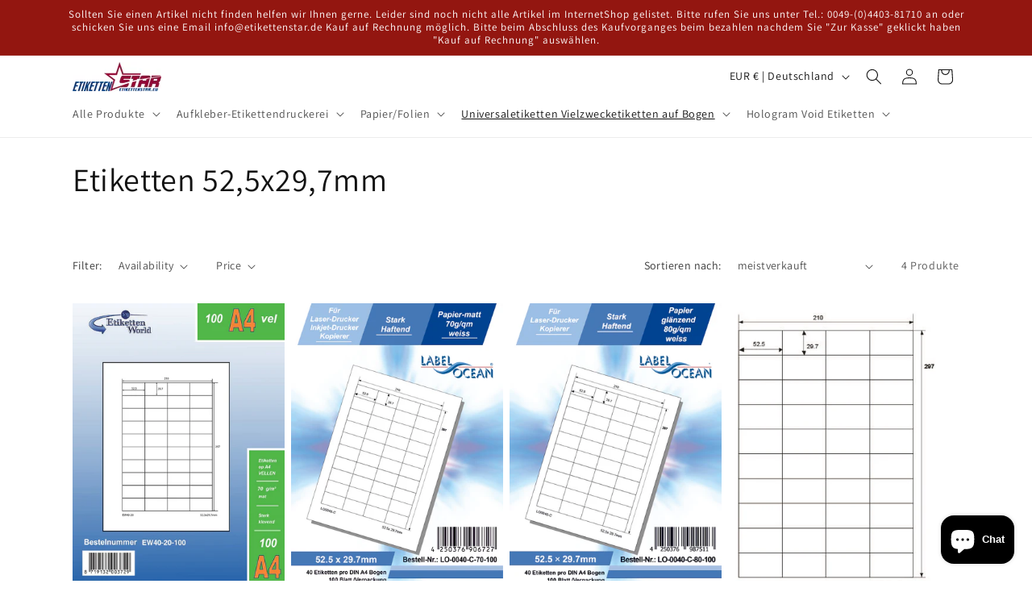

--- FILE ---
content_type: text/html; charset=utf-8
request_url: https://etikettenstar.de/collections/etiketten-52-5x29-7-mm
body_size: 50541
content:
<!doctype html>
<html class="no-js" lang="de">
  <head>
    <meta charset="utf-8">
    <meta http-equiv="X-UA-Compatible" content="IE=edge">
    <meta name="viewport" content="width=device-width,initial-scale=1">
    <meta name="theme-color" content="">
    <link rel="canonical" href="https://etikettenstar.de/collections/etiketten-52-5x29-7-mm"><link rel="preconnect" href="https://fonts.shopifycdn.com" crossorigin><title>
      Etiketten 52,5x29,7mm
 &ndash; EtikettenStar</title>

    

    

<meta property="og:site_name" content="EtikettenStar">
<meta property="og:url" content="https://etikettenstar.de/collections/etiketten-52-5x29-7-mm">
<meta property="og:title" content="Etiketten 52,5x29,7mm">
<meta property="og:type" content="website">
<meta property="og:description" content="Hersteller von Etiketten, Fotopapier, Hologrammen, Markierungspunken und Beschriftungen im deutschsprachigen Raum. Riesige Auswahl zum Tiefstpreisen."><meta property="og:image" content="http://etikettenstar.de/cdn/shop/files/etikettenstar3_13d71595-c7de-4803-8bfc-3b69ca1952f1.jpg?v=1700423851">
  <meta property="og:image:secure_url" content="https://etikettenstar.de/cdn/shop/files/etikettenstar3_13d71595-c7de-4803-8bfc-3b69ca1952f1.jpg?v=1700423851">
  <meta property="og:image:width" content="1000">
  <meta property="og:image:height" content="328"><meta name="twitter:card" content="summary_large_image">
<meta name="twitter:title" content="Etiketten 52,5x29,7mm">
<meta name="twitter:description" content="Hersteller von Etiketten, Fotopapier, Hologrammen, Markierungspunken und Beschriftungen im deutschsprachigen Raum. Riesige Auswahl zum Tiefstpreisen.">


    <script src="//etikettenstar.de/cdn/shop/t/7/assets/constants.js?v=58251544750838685771711435167" defer="defer"></script>
    <script src="//etikettenstar.de/cdn/shop/t/7/assets/pubsub.js?v=158357773527763999511711435167" defer="defer"></script>
    <script src="//etikettenstar.de/cdn/shop/t/7/assets/global.js?v=54939145903281508041711435167" defer="defer"></script><script src="//etikettenstar.de/cdn/shop/t/7/assets/animations.js?v=88693664871331136111711435167" defer="defer"></script><script>window.performance && window.performance.mark && window.performance.mark('shopify.content_for_header.start');</script><meta name="google-site-verification" content="dH6HLD445NQprYXdA8noXJheC9qlp9Sqa5qNM-QJK0w">
<meta id="shopify-digital-wallet" name="shopify-digital-wallet" content="/77538820438/digital_wallets/dialog">
<meta name="shopify-checkout-api-token" content="e5bf9695f95f60acb072c1c10d3269f7">
<meta id="in-context-paypal-metadata" data-shop-id="77538820438" data-venmo-supported="false" data-environment="production" data-locale="de_DE" data-paypal-v4="true" data-currency="EUR">
<link rel="alternate" type="application/atom+xml" title="Feed" href="/collections/etiketten-52-5x29-7-mm.atom" />
<link rel="alternate" type="application/json+oembed" href="https://etikettenstar.de/collections/etiketten-52-5x29-7-mm.oembed">
<script async="async" src="/checkouts/internal/preloads.js?locale=de-DE"></script>
<link rel="preconnect" href="https://shop.app" crossorigin="anonymous">
<script async="async" src="https://shop.app/checkouts/internal/preloads.js?locale=de-DE&shop_id=77538820438" crossorigin="anonymous"></script>
<script id="apple-pay-shop-capabilities" type="application/json">{"shopId":77538820438,"countryCode":"DE","currencyCode":"EUR","merchantCapabilities":["supports3DS"],"merchantId":"gid:\/\/shopify\/Shop\/77538820438","merchantName":"EtikettenStar","requiredBillingContactFields":["postalAddress","email"],"requiredShippingContactFields":["postalAddress","email"],"shippingType":"shipping","supportedNetworks":["visa","maestro","masterCard","amex"],"total":{"type":"pending","label":"EtikettenStar","amount":"1.00"},"shopifyPaymentsEnabled":true,"supportsSubscriptions":true}</script>
<script id="shopify-features" type="application/json">{"accessToken":"e5bf9695f95f60acb072c1c10d3269f7","betas":["rich-media-storefront-analytics"],"domain":"etikettenstar.de","predictiveSearch":true,"shopId":77538820438,"locale":"de"}</script>
<script>var Shopify = Shopify || {};
Shopify.shop = "769a69.myshopify.com";
Shopify.locale = "de";
Shopify.currency = {"active":"EUR","rate":"1.0"};
Shopify.country = "DE";
Shopify.theme = {"name":"Theme export  etikettenstar-de-dawn Hulk","id":160441598294,"schema_name":"Dawn","schema_version":"11.0.0","theme_store_id":null,"role":"main"};
Shopify.theme.handle = "null";
Shopify.theme.style = {"id":null,"handle":null};
Shopify.cdnHost = "etikettenstar.de/cdn";
Shopify.routes = Shopify.routes || {};
Shopify.routes.root = "/";</script>
<script type="module">!function(o){(o.Shopify=o.Shopify||{}).modules=!0}(window);</script>
<script>!function(o){function n(){var o=[];function n(){o.push(Array.prototype.slice.apply(arguments))}return n.q=o,n}var t=o.Shopify=o.Shopify||{};t.loadFeatures=n(),t.autoloadFeatures=n()}(window);</script>
<script>
  window.ShopifyPay = window.ShopifyPay || {};
  window.ShopifyPay.apiHost = "shop.app\/pay";
  window.ShopifyPay.redirectState = null;
</script>
<script id="shop-js-analytics" type="application/json">{"pageType":"collection"}</script>
<script defer="defer" async type="module" src="//etikettenstar.de/cdn/shopifycloud/shop-js/modules/v2/client.init-shop-cart-sync_BnV6Aryc.de.esm.js"></script>
<script defer="defer" async type="module" src="//etikettenstar.de/cdn/shopifycloud/shop-js/modules/v2/chunk.common_Cf6kPQmv.esm.js"></script>
<script type="module">
  await import("//etikettenstar.de/cdn/shopifycloud/shop-js/modules/v2/client.init-shop-cart-sync_BnV6Aryc.de.esm.js");
await import("//etikettenstar.de/cdn/shopifycloud/shop-js/modules/v2/chunk.common_Cf6kPQmv.esm.js");

  window.Shopify.SignInWithShop?.initShopCartSync?.({"fedCMEnabled":true,"windoidEnabled":true});

</script>
<script>
  window.Shopify = window.Shopify || {};
  if (!window.Shopify.featureAssets) window.Shopify.featureAssets = {};
  window.Shopify.featureAssets['shop-js'] = {"shop-cart-sync":["modules/v2/client.shop-cart-sync_DXd9xblp.de.esm.js","modules/v2/chunk.common_Cf6kPQmv.esm.js"],"shop-button":["modules/v2/client.shop-button_Cy4gLa-Z.de.esm.js","modules/v2/chunk.common_Cf6kPQmv.esm.js"],"init-fed-cm":["modules/v2/client.init-fed-cm_CpzT8pmn.de.esm.js","modules/v2/chunk.common_Cf6kPQmv.esm.js"],"init-windoid":["modules/v2/client.init-windoid_u-ndkLxU.de.esm.js","modules/v2/chunk.common_Cf6kPQmv.esm.js"],"shop-toast-manager":["modules/v2/client.shop-toast-manager_PpM6dyHx.de.esm.js","modules/v2/chunk.common_Cf6kPQmv.esm.js"],"shop-cash-offers":["modules/v2/client.shop-cash-offers_B6CtjaXo.de.esm.js","modules/v2/chunk.common_Cf6kPQmv.esm.js","modules/v2/chunk.modal_DOMNjDsI.esm.js"],"avatar":["modules/v2/client.avatar_BTnouDA3.de.esm.js"],"init-shop-email-lookup-coordinator":["modules/v2/client.init-shop-email-lookup-coordinator_CwS45JAR.de.esm.js","modules/v2/chunk.common_Cf6kPQmv.esm.js"],"init-shop-cart-sync":["modules/v2/client.init-shop-cart-sync_BnV6Aryc.de.esm.js","modules/v2/chunk.common_Cf6kPQmv.esm.js"],"pay-button":["modules/v2/client.pay-button_CiFp8qLE.de.esm.js","modules/v2/chunk.common_Cf6kPQmv.esm.js"],"init-customer-accounts-sign-up":["modules/v2/client.init-customer-accounts-sign-up_ClbpnIB2.de.esm.js","modules/v2/client.shop-login-button_DBcRVj4K.de.esm.js","modules/v2/chunk.common_Cf6kPQmv.esm.js","modules/v2/chunk.modal_DOMNjDsI.esm.js"],"init-shop-for-new-customer-accounts":["modules/v2/client.init-shop-for-new-customer-accounts_BB22cB-G.de.esm.js","modules/v2/client.shop-login-button_DBcRVj4K.de.esm.js","modules/v2/chunk.common_Cf6kPQmv.esm.js","modules/v2/chunk.modal_DOMNjDsI.esm.js"],"checkout-modal":["modules/v2/client.checkout-modal_BPZhqQ1w.de.esm.js","modules/v2/chunk.common_Cf6kPQmv.esm.js","modules/v2/chunk.modal_DOMNjDsI.esm.js"],"init-customer-accounts":["modules/v2/client.init-customer-accounts_7oTzMmII.de.esm.js","modules/v2/client.shop-login-button_DBcRVj4K.de.esm.js","modules/v2/chunk.common_Cf6kPQmv.esm.js","modules/v2/chunk.modal_DOMNjDsI.esm.js"],"shop-login-button":["modules/v2/client.shop-login-button_DBcRVj4K.de.esm.js","modules/v2/chunk.common_Cf6kPQmv.esm.js","modules/v2/chunk.modal_DOMNjDsI.esm.js"],"shop-login":["modules/v2/client.shop-login_Bp5RB2vv.de.esm.js","modules/v2/chunk.common_Cf6kPQmv.esm.js","modules/v2/chunk.modal_DOMNjDsI.esm.js"],"shop-follow-button":["modules/v2/client.shop-follow-button_BhTlDOob.de.esm.js","modules/v2/chunk.common_Cf6kPQmv.esm.js","modules/v2/chunk.modal_DOMNjDsI.esm.js"],"lead-capture":["modules/v2/client.lead-capture_g_Z67JwY.de.esm.js","modules/v2/chunk.common_Cf6kPQmv.esm.js","modules/v2/chunk.modal_DOMNjDsI.esm.js"],"payment-terms":["modules/v2/client.payment-terms_DGPGKel7.de.esm.js","modules/v2/chunk.common_Cf6kPQmv.esm.js","modules/v2/chunk.modal_DOMNjDsI.esm.js"]};
</script>
<script id="__st">var __st={"a":77538820438,"offset":3600,"reqid":"6e380c31-e54a-4098-b1df-e27a29bfcca2-1762056828","pageurl":"etikettenstar.de\/collections\/etiketten-52-5x29-7-mm","u":"d7bd49e4f36c","p":"collection","rtyp":"collection","rid":606313251158};</script>
<script>window.ShopifyPaypalV4VisibilityTracking = true;</script>
<script id="captcha-bootstrap">!function(){'use strict';const t='contact',e='account',n='new_comment',o=[[t,t],['blogs',n],['comments',n],[t,'customer']],c=[[e,'customer_login'],[e,'guest_login'],[e,'recover_customer_password'],[e,'create_customer']],r=t=>t.map((([t,e])=>`form[action*='/${t}']:not([data-nocaptcha='true']) input[name='form_type'][value='${e}']`)).join(','),a=t=>()=>t?[...document.querySelectorAll(t)].map((t=>t.form)):[];function s(){const t=[...o],e=r(t);return a(e)}const i='password',u='form_key',d=['recaptcha-v3-token','g-recaptcha-response','h-captcha-response',i],f=()=>{try{return window.sessionStorage}catch{return}},m='__shopify_v',_=t=>t.elements[u];function p(t,e,n=!1){try{const o=window.sessionStorage,c=JSON.parse(o.getItem(e)),{data:r}=function(t){const{data:e,action:n}=t;return t[m]||n?{data:e,action:n}:{data:t,action:n}}(c);for(const[e,n]of Object.entries(r))t.elements[e]&&(t.elements[e].value=n);n&&o.removeItem(e)}catch(o){console.error('form repopulation failed',{error:o})}}const l='form_type',E='cptcha';function T(t){t.dataset[E]=!0}const w=window,h=w.document,L='Shopify',v='ce_forms',y='captcha';let A=!1;((t,e)=>{const n=(g='f06e6c50-85a8-45c8-87d0-21a2b65856fe',I='https://cdn.shopify.com/shopifycloud/storefront-forms-hcaptcha/ce_storefront_forms_captcha_hcaptcha.v1.5.2.iife.js',D={infoText:'Durch hCaptcha geschützt',privacyText:'Datenschutz',termsText:'Allgemeine Geschäftsbedingungen'},(t,e,n)=>{const o=w[L][v],c=o.bindForm;if(c)return c(t,g,e,D).then(n);var r;o.q.push([[t,g,e,D],n]),r=I,A||(h.body.append(Object.assign(h.createElement('script'),{id:'captcha-provider',async:!0,src:r})),A=!0)});var g,I,D;w[L]=w[L]||{},w[L][v]=w[L][v]||{},w[L][v].q=[],w[L][y]=w[L][y]||{},w[L][y].protect=function(t,e){n(t,void 0,e),T(t)},Object.freeze(w[L][y]),function(t,e,n,w,h,L){const[v,y,A,g]=function(t,e,n){const i=e?o:[],u=t?c:[],d=[...i,...u],f=r(d),m=r(i),_=r(d.filter((([t,e])=>n.includes(e))));return[a(f),a(m),a(_),s()]}(w,h,L),I=t=>{const e=t.target;return e instanceof HTMLFormElement?e:e&&e.form},D=t=>v().includes(t);t.addEventListener('submit',(t=>{const e=I(t);if(!e)return;const n=D(e)&&!e.dataset.hcaptchaBound&&!e.dataset.recaptchaBound,o=_(e),c=g().includes(e)&&(!o||!o.value);(n||c)&&t.preventDefault(),c&&!n&&(function(t){try{if(!f())return;!function(t){const e=f();if(!e)return;const n=_(t);if(!n)return;const o=n.value;o&&e.removeItem(o)}(t);const e=Array.from(Array(32),(()=>Math.random().toString(36)[2])).join('');!function(t,e){_(t)||t.append(Object.assign(document.createElement('input'),{type:'hidden',name:u})),t.elements[u].value=e}(t,e),function(t,e){const n=f();if(!n)return;const o=[...t.querySelectorAll(`input[type='${i}']`)].map((({name:t})=>t)),c=[...d,...o],r={};for(const[a,s]of new FormData(t).entries())c.includes(a)||(r[a]=s);n.setItem(e,JSON.stringify({[m]:1,action:t.action,data:r}))}(t,e)}catch(e){console.error('failed to persist form',e)}}(e),e.submit())}));const S=(t,e)=>{t&&!t.dataset[E]&&(n(t,e.some((e=>e===t))),T(t))};for(const o of['focusin','change'])t.addEventListener(o,(t=>{const e=I(t);D(e)&&S(e,y())}));const B=e.get('form_key'),M=e.get(l),P=B&&M;t.addEventListener('DOMContentLoaded',(()=>{const t=y();if(P)for(const e of t)e.elements[l].value===M&&p(e,B);[...new Set([...A(),...v().filter((t=>'true'===t.dataset.shopifyCaptcha))])].forEach((e=>S(e,t)))}))}(h,new URLSearchParams(w.location.search),n,t,e,['guest_login'])})(!0,!0)}();</script>
<script integrity="sha256-52AcMU7V7pcBOXWImdc/TAGTFKeNjmkeM1Pvks/DTgc=" data-source-attribution="shopify.loadfeatures" defer="defer" src="//etikettenstar.de/cdn/shopifycloud/storefront/assets/storefront/load_feature-81c60534.js" crossorigin="anonymous"></script>
<script crossorigin="anonymous" defer="defer" src="//etikettenstar.de/cdn/shopifycloud/storefront/assets/shopify_pay/storefront-65b4c6d7.js?v=20250812"></script>
<script data-source-attribution="shopify.dynamic_checkout.dynamic.init">var Shopify=Shopify||{};Shopify.PaymentButton=Shopify.PaymentButton||{isStorefrontPortableWallets:!0,init:function(){window.Shopify.PaymentButton.init=function(){};var t=document.createElement("script");t.src="https://etikettenstar.de/cdn/shopifycloud/portable-wallets/latest/portable-wallets.de.js",t.type="module",document.head.appendChild(t)}};
</script>
<script data-source-attribution="shopify.dynamic_checkout.buyer_consent">
  function portableWalletsHideBuyerConsent(e){var t=document.getElementById("shopify-buyer-consent"),n=document.getElementById("shopify-subscription-policy-button");t&&n&&(t.classList.add("hidden"),t.setAttribute("aria-hidden","true"),n.removeEventListener("click",e))}function portableWalletsShowBuyerConsent(e){var t=document.getElementById("shopify-buyer-consent"),n=document.getElementById("shopify-subscription-policy-button");t&&n&&(t.classList.remove("hidden"),t.removeAttribute("aria-hidden"),n.addEventListener("click",e))}window.Shopify?.PaymentButton&&(window.Shopify.PaymentButton.hideBuyerConsent=portableWalletsHideBuyerConsent,window.Shopify.PaymentButton.showBuyerConsent=portableWalletsShowBuyerConsent);
</script>
<script data-source-attribution="shopify.dynamic_checkout.cart.bootstrap">document.addEventListener("DOMContentLoaded",(function(){function t(){return document.querySelector("shopify-accelerated-checkout-cart, shopify-accelerated-checkout")}if(t())Shopify.PaymentButton.init();else{new MutationObserver((function(e,n){t()&&(Shopify.PaymentButton.init(),n.disconnect())})).observe(document.body,{childList:!0,subtree:!0})}}));
</script>
<script id='scb4127' type='text/javascript' async='' src='https://etikettenstar.de/cdn/shopifycloud/privacy-banner/storefront-banner.js'></script><link id="shopify-accelerated-checkout-styles" rel="stylesheet" media="screen" href="https://etikettenstar.de/cdn/shopifycloud/portable-wallets/latest/accelerated-checkout-backwards-compat.css" crossorigin="anonymous">
<style id="shopify-accelerated-checkout-cart">
        #shopify-buyer-consent {
  margin-top: 1em;
  display: inline-block;
  width: 100%;
}

#shopify-buyer-consent.hidden {
  display: none;
}

#shopify-subscription-policy-button {
  background: none;
  border: none;
  padding: 0;
  text-decoration: underline;
  font-size: inherit;
  cursor: pointer;
}

#shopify-subscription-policy-button::before {
  box-shadow: none;
}

      </style>
<script id="sections-script" data-sections="header" defer="defer" src="//etikettenstar.de/cdn/shop/t/7/compiled_assets/scripts.js?868"></script>
<script>window.performance && window.performance.mark && window.performance.mark('shopify.content_for_header.end');</script>


    <style data-shopify>
      @font-face {
  font-family: Assistant;
  font-weight: 400;
  font-style: normal;
  font-display: swap;
  src: url("//etikettenstar.de/cdn/fonts/assistant/assistant_n4.9120912a469cad1cc292572851508ca49d12e768.woff2") format("woff2"),
       url("//etikettenstar.de/cdn/fonts/assistant/assistant_n4.6e9875ce64e0fefcd3f4446b7ec9036b3ddd2985.woff") format("woff");
}

      @font-face {
  font-family: Assistant;
  font-weight: 700;
  font-style: normal;
  font-display: swap;
  src: url("//etikettenstar.de/cdn/fonts/assistant/assistant_n7.bf44452348ec8b8efa3aa3068825305886b1c83c.woff2") format("woff2"),
       url("//etikettenstar.de/cdn/fonts/assistant/assistant_n7.0c887fee83f6b3bda822f1150b912c72da0f7b64.woff") format("woff");
}

      
      
      @font-face {
  font-family: Assistant;
  font-weight: 400;
  font-style: normal;
  font-display: swap;
  src: url("//etikettenstar.de/cdn/fonts/assistant/assistant_n4.9120912a469cad1cc292572851508ca49d12e768.woff2") format("woff2"),
       url("//etikettenstar.de/cdn/fonts/assistant/assistant_n4.6e9875ce64e0fefcd3f4446b7ec9036b3ddd2985.woff") format("woff");
}


      
        :root,
        .color-background-1 {
          --color-background: 255,255,255;
        
          --gradient-background: #ffffff;
        
        --color-foreground: 18,18,18;
        --color-shadow: 18,18,18;
        --color-button: 18,18,18;
        --color-button-text: 255,255,255;
        --color-secondary-button: 255,255,255;
        --color-secondary-button-text: 18,18,18;
        --color-link: 18,18,18;
        --color-badge-foreground: 18,18,18;
        --color-badge-background: 255,255,255;
        --color-badge-border: 18,18,18;
        --payment-terms-background-color: rgb(255 255 255);
      }
      
        
        .color-background-2 {
          --color-background: 243,243,243;
        
          --gradient-background: #f3f3f3;
        
        --color-foreground: 18,18,18;
        --color-shadow: 18,18,18;
        --color-button: 18,18,18;
        --color-button-text: 243,243,243;
        --color-secondary-button: 243,243,243;
        --color-secondary-button-text: 18,18,18;
        --color-link: 18,18,18;
        --color-badge-foreground: 18,18,18;
        --color-badge-background: 243,243,243;
        --color-badge-border: 18,18,18;
        --payment-terms-background-color: rgb(243 243 243);
      }
      
        
        .color-inverse {
          --color-background: 36,40,51;
        
          --gradient-background: #242833;
        
        --color-foreground: 255,255,255;
        --color-shadow: 18,18,18;
        --color-button: 255,255,255;
        --color-button-text: 0,0,0;
        --color-secondary-button: 36,40,51;
        --color-secondary-button-text: 255,255,255;
        --color-link: 255,255,255;
        --color-badge-foreground: 255,255,255;
        --color-badge-background: 36,40,51;
        --color-badge-border: 255,255,255;
        --payment-terms-background-color: rgb(36 40 51);
      }
      
        
        .color-accent-1 {
          --color-background: 147,22,16;
        
          --gradient-background: #931610;
        
        --color-foreground: 255,255,255;
        --color-shadow: 255,255,255;
        --color-button: 255,255,255;
        --color-button-text: 18,18,18;
        --color-secondary-button: 147,22,16;
        --color-secondary-button-text: 255,255,255;
        --color-link: 255,255,255;
        --color-badge-foreground: 255,255,255;
        --color-badge-background: 147,22,16;
        --color-badge-border: 255,255,255;
        --payment-terms-background-color: rgb(147 22 16);
      }
      
        
        .color-accent-2 {
          --color-background: 51,79,180;
        
          --gradient-background: #334fb4;
        
        --color-foreground: 255,255,255;
        --color-shadow: 18,18,18;
        --color-button: 255,255,255;
        --color-button-text: 51,79,180;
        --color-secondary-button: 51,79,180;
        --color-secondary-button-text: 255,255,255;
        --color-link: 255,255,255;
        --color-badge-foreground: 255,255,255;
        --color-badge-background: 51,79,180;
        --color-badge-border: 255,255,255;
        --payment-terms-background-color: rgb(51 79 180);
      }
      

      body, .color-background-1, .color-background-2, .color-inverse, .color-accent-1, .color-accent-2 {
        color: rgba(var(--color-foreground), 0.75);
        background-color: rgb(var(--color-background));
      }

      :root {
        --font-body-family: Assistant, sans-serif;
        --font-body-style: normal;
        --font-body-weight: 400;
        --font-body-weight-bold: 700;

        --font-heading-family: Assistant, sans-serif;
        --font-heading-style: normal;
        --font-heading-weight: 400;

        --font-body-scale: 1.0;
        --font-heading-scale: 1.0;

        --media-padding: px;
        --media-border-opacity: 0.05;
        --media-border-width: 1px;
        --media-radius: 0px;
        --media-shadow-opacity: 0.0;
        --media-shadow-horizontal-offset: 0px;
        --media-shadow-vertical-offset: 4px;
        --media-shadow-blur-radius: 5px;
        --media-shadow-visible: 0;

        --page-width: 120rem;
        --page-width-margin: 0rem;

        --product-card-image-padding: 0.0rem;
        --product-card-corner-radius: 0.0rem;
        --product-card-text-alignment: left;
        --product-card-border-width: 0.0rem;
        --product-card-border-opacity: 0.1;
        --product-card-shadow-opacity: 0.0;
        --product-card-shadow-visible: 0;
        --product-card-shadow-horizontal-offset: 0.0rem;
        --product-card-shadow-vertical-offset: 0.4rem;
        --product-card-shadow-blur-radius: 0.5rem;

        --collection-card-image-padding: 0.0rem;
        --collection-card-corner-radius: 0.0rem;
        --collection-card-text-alignment: left;
        --collection-card-border-width: 0.0rem;
        --collection-card-border-opacity: 0.1;
        --collection-card-shadow-opacity: 0.0;
        --collection-card-shadow-visible: 0;
        --collection-card-shadow-horizontal-offset: 0.0rem;
        --collection-card-shadow-vertical-offset: 0.4rem;
        --collection-card-shadow-blur-radius: 0.5rem;

        --blog-card-image-padding: 0.0rem;
        --blog-card-corner-radius: 0.0rem;
        --blog-card-text-alignment: left;
        --blog-card-border-width: 0.0rem;
        --blog-card-border-opacity: 0.1;
        --blog-card-shadow-opacity: 0.0;
        --blog-card-shadow-visible: 0;
        --blog-card-shadow-horizontal-offset: 0.0rem;
        --blog-card-shadow-vertical-offset: 0.4rem;
        --blog-card-shadow-blur-radius: 0.5rem;

        --badge-corner-radius: 4.0rem;

        --popup-border-width: 1px;
        --popup-border-opacity: 0.1;
        --popup-corner-radius: 0px;
        --popup-shadow-opacity: 0.05;
        --popup-shadow-horizontal-offset: 0px;
        --popup-shadow-vertical-offset: 4px;
        --popup-shadow-blur-radius: 5px;

        --drawer-border-width: 3px;
        --drawer-border-opacity: 0.1;
        --drawer-shadow-opacity: 0.0;
        --drawer-shadow-horizontal-offset: 0px;
        --drawer-shadow-vertical-offset: 4px;
        --drawer-shadow-blur-radius: 5px;

        --spacing-sections-desktop: 0px;
        --spacing-sections-mobile: 0px;

        --grid-desktop-vertical-spacing: 8px;
        --grid-desktop-horizontal-spacing: 8px;
        --grid-mobile-vertical-spacing: 4px;
        --grid-mobile-horizontal-spacing: 4px;

        --text-boxes-border-opacity: 0.1;
        --text-boxes-border-width: 0px;
        --text-boxes-radius: 0px;
        --text-boxes-shadow-opacity: 0.0;
        --text-boxes-shadow-visible: 0;
        --text-boxes-shadow-horizontal-offset: 0px;
        --text-boxes-shadow-vertical-offset: 4px;
        --text-boxes-shadow-blur-radius: 5px;

        --buttons-radius: 0px;
        --buttons-radius-outset: 0px;
        --buttons-border-width: 1px;
        --buttons-border-opacity: 1.0;
        --buttons-shadow-opacity: 0.0;
        --buttons-shadow-visible: 0;
        --buttons-shadow-horizontal-offset: 0px;
        --buttons-shadow-vertical-offset: 4px;
        --buttons-shadow-blur-radius: 5px;
        --buttons-border-offset: 0px;

        --inputs-radius: 0px;
        --inputs-border-width: 1px;
        --inputs-border-opacity: 0.55;
        --inputs-shadow-opacity: 0.0;
        --inputs-shadow-horizontal-offset: 0px;
        --inputs-margin-offset: 0px;
        --inputs-shadow-vertical-offset: 4px;
        --inputs-shadow-blur-radius: 5px;
        --inputs-radius-outset: 0px;

        --variant-pills-radius: 40px;
        --variant-pills-border-width: 1px;
        --variant-pills-border-opacity: 0.55;
        --variant-pills-shadow-opacity: 0.0;
        --variant-pills-shadow-horizontal-offset: 0px;
        --variant-pills-shadow-vertical-offset: 4px;
        --variant-pills-shadow-blur-radius: 5px;
      }

      *,
      *::before,
      *::after {
        box-sizing: inherit;
      }

      html {
        box-sizing: border-box;
        font-size: calc(var(--font-body-scale) * 62.5%);
        height: 100%;
      }

      body {
        display: grid;
        grid-template-rows: auto auto 1fr auto;
        grid-template-columns: 100%;
        min-height: 100%;
        margin: 0;
        font-size: 1.5rem;
        letter-spacing: 0.06rem;
        line-height: calc(1 + 0.8 / var(--font-body-scale));
        font-family: var(--font-body-family);
        font-style: var(--font-body-style);
        font-weight: var(--font-body-weight);
      }

      @media screen and (min-width: 750px) {
        body {
          font-size: 1.6rem;
        }
      }
    </style>

    <link href="//etikettenstar.de/cdn/shop/t/7/assets/base.css?v=165191016556652226921711435167" rel="stylesheet" type="text/css" media="all" />
<link rel="preload" as="font" href="//etikettenstar.de/cdn/fonts/assistant/assistant_n4.9120912a469cad1cc292572851508ca49d12e768.woff2" type="font/woff2" crossorigin><link rel="preload" as="font" href="//etikettenstar.de/cdn/fonts/assistant/assistant_n4.9120912a469cad1cc292572851508ca49d12e768.woff2" type="font/woff2" crossorigin><link href="//etikettenstar.de/cdn/shop/t/7/assets/component-localization-form.css?v=143319823105703127341711435167" rel="stylesheet" type="text/css" media="all" />
      <script src="//etikettenstar.de/cdn/shop/t/7/assets/localization-form.js?v=161644695336821385561711435167" defer="defer"></script><link
        rel="stylesheet"
        href="//etikettenstar.de/cdn/shop/t/7/assets/component-predictive-search.css?v=118923337488134913561711435167"
        media="print"
        onload="this.media='all'"
      ><script>
      document.documentElement.className = document.documentElement.className.replace('no-js', 'js');
      if (Shopify.designMode) {
        document.documentElement.classList.add('shopify-design-mode');
      }
    </script>
  <!-- BEGIN app block: shopify://apps/exemptify/blocks/ExemptifyApp/53648040-92ea-472b-92a5-eb781e92b01b --><!-- Begin Exemptify messages -->
  <script>
  
    var m4u_invalid_id = "Ihre Ust.IdNr. scheint falsch zu sein. Bitte kontaktieren Sie uns direkt.";
    var m4u_vies_down = "Der EU Prüfungs Service ist im Moment nicht zu erreichen. Bitte kontaktieren Sie uns direkt.";
    var m4u_validated = "Die Ust.IdNr. wurde erfolgreich geprüft.";
    var m4u_deleted = "Die Ust.IdNr. wurde gelöscht";
    var m4u_no_country = "Bittte geben Sie eine gültige Ust.IdNr. ein ( DK, FR, DE,...)";
    var m4u_same_country = "Wir dürfen keine UsSt abziehen wenn Sie aus unserem Land kommen.";
    var m4u_format_error = "Bittte geben Sie eine gültige Ust.IdNr. ein ( DK, FR, DE,...)";
  
    var m4u_ptxt = "inkl. MwSt.";
    var m4u_ex_vat_postfix_txt = "ohne MwSt.";
    var m4u_no_email = "Bittte geben Sie eine gültige E-mail Adresse ein.";
  
</script>
  <!-- End Exemptify messages -->
  <script src="https://cdn.shopify.com/extensions/0199946b-5a78-7e3e-855c-f375a81ed80b/exemptify-422/assets/exemptify-jquery-3.6.0.min.js"></script>
  <!-- Begin Exemptify price display -->
  <script async src="//www.modules4u.biz/shopify/exemptify/js/fix_prices_v1.js.php?shop=769a69.myshopify.com&country=DE&vat=19&eu_aware&show_original_price&style=Y29sb3I6O2ZvbnQtc2l6ZTogMWVtO2ZvbnQtd2VpZ2h0OiBub3JtYWw7&inc_style=Y29sb3I6IzAwMDAwMDtmb250LXNpemU6IDFlbTtmb250LXdlaWdodDogbm9ybWFsOw==&vat_id_mandatory_eu&vat_included_setting=false&no_local_id&tax_included=false&shop_currency=EUR&actual_currency=EUR&num_currencies=14&customer_exempt=&current_country=DE&"></script>
<!-- End Exemptify price display -->

<!-- END app block --><!-- BEGIN app block: shopify://apps/hulk-discounts/blocks/app-embed/25745434-52e7-4378-88f1-890df18a0110 --><!-- BEGIN app snippet: hulkapps_volume_discount -->
    <script>
      var is_po = false
      if(window.hulkapps != undefined && window.hulkapps != '' ){
        var is_po = window.hulkapps.is_product_option
      }
      
        window.hulkapps = {
          shop_slug: "769a69",
          store_id: "769a69.myshopify.com",
          money_format: "<span class=dualPrice>€{{amount_with_comma_separator}}</span>",
          cart: null,
          product: null,
          product_collections: null,
          product_variants: null,
          is_volume_discount: true,
          is_product_option: is_po,
          product_id: null,
          page_type: null,
          po_url: "https://productoption.hulkapps.com",
          vd_url: "https://volumediscount.hulkapps.com",
          vd_proxy_url: "https://etikettenstar.de",
          customer: null
        }
        

        window.hulkapps.page_type = "cart";
        window.hulkapps.cart = {"note":null,"attributes":{},"original_total_price":0,"total_price":0,"total_discount":0,"total_weight":0.0,"item_count":0,"items":[],"requires_shipping":false,"currency":"EUR","items_subtotal_price":0,"cart_level_discount_applications":[],"checkout_charge_amount":0}
        if (typeof window.hulkapps.cart.items == "object") {
          for (var i=0; i<window.hulkapps.cart.items.length; i++) {
            ["sku", "grams", "vendor", "url", "image", "handle", "requires_shipping", "product_type", "product_description"].map(function(a) {
              delete window.hulkapps.cart.items[i][a]
            })
          }
        }
        window.hulkapps.cart_collections = {}
        window.hulkapps.product_tags = {}
        

      

    </script><!-- END app snippet --><!-- END app block --><script src="https://cdn.shopify.com/extensions/7bc9bb47-adfa-4267-963e-cadee5096caf/inbox-1252/assets/inbox-chat-loader.js" type="text/javascript" defer="defer"></script>
<script src="https://cdn.shopify.com/extensions/019a2e85-f050-7aa8-b3bb-6707ce89d849/volumediscount-73/assets/hulkcode.js" type="text/javascript" defer="defer"></script>
<link href="https://cdn.shopify.com/extensions/019a2e85-f050-7aa8-b3bb-6707ce89d849/volumediscount-73/assets/hulkcode.css" rel="stylesheet" type="text/css" media="all">
<link href="https://monorail-edge.shopifysvc.com" rel="dns-prefetch">
<script>(function(){if ("sendBeacon" in navigator && "performance" in window) {try {var session_token_from_headers = performance.getEntriesByType('navigation')[0].serverTiming.find(x => x.name == '_s').description;} catch {var session_token_from_headers = undefined;}var session_cookie_matches = document.cookie.match(/_shopify_s=([^;]*)/);var session_token_from_cookie = session_cookie_matches && session_cookie_matches.length === 2 ? session_cookie_matches[1] : "";var session_token = session_token_from_headers || session_token_from_cookie || "";function handle_abandonment_event(e) {var entries = performance.getEntries().filter(function(entry) {return /monorail-edge.shopifysvc.com/.test(entry.name);});if (!window.abandonment_tracked && entries.length === 0) {window.abandonment_tracked = true;var currentMs = Date.now();var navigation_start = performance.timing.navigationStart;var payload = {shop_id: 77538820438,url: window.location.href,navigation_start,duration: currentMs - navigation_start,session_token,page_type: "collection"};window.navigator.sendBeacon("https://monorail-edge.shopifysvc.com/v1/produce", JSON.stringify({schema_id: "online_store_buyer_site_abandonment/1.1",payload: payload,metadata: {event_created_at_ms: currentMs,event_sent_at_ms: currentMs}}));}}window.addEventListener('pagehide', handle_abandonment_event);}}());</script>
<script id="web-pixels-manager-setup">(function e(e,d,r,n,o){if(void 0===o&&(o={}),!Boolean(null===(a=null===(i=window.Shopify)||void 0===i?void 0:i.analytics)||void 0===a?void 0:a.replayQueue)){var i,a;window.Shopify=window.Shopify||{};var t=window.Shopify;t.analytics=t.analytics||{};var s=t.analytics;s.replayQueue=[],s.publish=function(e,d,r){return s.replayQueue.push([e,d,r]),!0};try{self.performance.mark("wpm:start")}catch(e){}var l=function(){var e={modern:/Edge?\/(1{2}[4-9]|1[2-9]\d|[2-9]\d{2}|\d{4,})\.\d+(\.\d+|)|Firefox\/(1{2}[4-9]|1[2-9]\d|[2-9]\d{2}|\d{4,})\.\d+(\.\d+|)|Chrom(ium|e)\/(9{2}|\d{3,})\.\d+(\.\d+|)|(Maci|X1{2}).+ Version\/(15\.\d+|(1[6-9]|[2-9]\d|\d{3,})\.\d+)([,.]\d+|)( \(\w+\)|)( Mobile\/\w+|) Safari\/|Chrome.+OPR\/(9{2}|\d{3,})\.\d+\.\d+|(CPU[ +]OS|iPhone[ +]OS|CPU[ +]iPhone|CPU IPhone OS|CPU iPad OS)[ +]+(15[._]\d+|(1[6-9]|[2-9]\d|\d{3,})[._]\d+)([._]\d+|)|Android:?[ /-](13[3-9]|1[4-9]\d|[2-9]\d{2}|\d{4,})(\.\d+|)(\.\d+|)|Android.+Firefox\/(13[5-9]|1[4-9]\d|[2-9]\d{2}|\d{4,})\.\d+(\.\d+|)|Android.+Chrom(ium|e)\/(13[3-9]|1[4-9]\d|[2-9]\d{2}|\d{4,})\.\d+(\.\d+|)|SamsungBrowser\/([2-9]\d|\d{3,})\.\d+/,legacy:/Edge?\/(1[6-9]|[2-9]\d|\d{3,})\.\d+(\.\d+|)|Firefox\/(5[4-9]|[6-9]\d|\d{3,})\.\d+(\.\d+|)|Chrom(ium|e)\/(5[1-9]|[6-9]\d|\d{3,})\.\d+(\.\d+|)([\d.]+$|.*Safari\/(?![\d.]+ Edge\/[\d.]+$))|(Maci|X1{2}).+ Version\/(10\.\d+|(1[1-9]|[2-9]\d|\d{3,})\.\d+)([,.]\d+|)( \(\w+\)|)( Mobile\/\w+|) Safari\/|Chrome.+OPR\/(3[89]|[4-9]\d|\d{3,})\.\d+\.\d+|(CPU[ +]OS|iPhone[ +]OS|CPU[ +]iPhone|CPU IPhone OS|CPU iPad OS)[ +]+(10[._]\d+|(1[1-9]|[2-9]\d|\d{3,})[._]\d+)([._]\d+|)|Android:?[ /-](13[3-9]|1[4-9]\d|[2-9]\d{2}|\d{4,})(\.\d+|)(\.\d+|)|Mobile Safari.+OPR\/([89]\d|\d{3,})\.\d+\.\d+|Android.+Firefox\/(13[5-9]|1[4-9]\d|[2-9]\d{2}|\d{4,})\.\d+(\.\d+|)|Android.+Chrom(ium|e)\/(13[3-9]|1[4-9]\d|[2-9]\d{2}|\d{4,})\.\d+(\.\d+|)|Android.+(UC? ?Browser|UCWEB|U3)[ /]?(15\.([5-9]|\d{2,})|(1[6-9]|[2-9]\d|\d{3,})\.\d+)\.\d+|SamsungBrowser\/(5\.\d+|([6-9]|\d{2,})\.\d+)|Android.+MQ{2}Browser\/(14(\.(9|\d{2,})|)|(1[5-9]|[2-9]\d|\d{3,})(\.\d+|))(\.\d+|)|K[Aa][Ii]OS\/(3\.\d+|([4-9]|\d{2,})\.\d+)(\.\d+|)/},d=e.modern,r=e.legacy,n=navigator.userAgent;return n.match(d)?"modern":n.match(r)?"legacy":"unknown"}(),u="modern"===l?"modern":"legacy",c=(null!=n?n:{modern:"",legacy:""})[u],f=function(e){return[e.baseUrl,"/wpm","/b",e.hashVersion,"modern"===e.buildTarget?"m":"l",".js"].join("")}({baseUrl:d,hashVersion:r,buildTarget:u}),m=function(e){var d=e.version,r=e.bundleTarget,n=e.surface,o=e.pageUrl,i=e.monorailEndpoint;return{emit:function(e){var a=e.status,t=e.errorMsg,s=(new Date).getTime(),l=JSON.stringify({metadata:{event_sent_at_ms:s},events:[{schema_id:"web_pixels_manager_load/3.1",payload:{version:d,bundle_target:r,page_url:o,status:a,surface:n,error_msg:t},metadata:{event_created_at_ms:s}}]});if(!i)return console&&console.warn&&console.warn("[Web Pixels Manager] No Monorail endpoint provided, skipping logging."),!1;try{return self.navigator.sendBeacon.bind(self.navigator)(i,l)}catch(e){}var u=new XMLHttpRequest;try{return u.open("POST",i,!0),u.setRequestHeader("Content-Type","text/plain"),u.send(l),!0}catch(e){return console&&console.warn&&console.warn("[Web Pixels Manager] Got an unhandled error while logging to Monorail."),!1}}}}({version:r,bundleTarget:l,surface:e.surface,pageUrl:self.location.href,monorailEndpoint:e.monorailEndpoint});try{o.browserTarget=l,function(e){var d=e.src,r=e.async,n=void 0===r||r,o=e.onload,i=e.onerror,a=e.sri,t=e.scriptDataAttributes,s=void 0===t?{}:t,l=document.createElement("script"),u=document.querySelector("head"),c=document.querySelector("body");if(l.async=n,l.src=d,a&&(l.integrity=a,l.crossOrigin="anonymous"),s)for(var f in s)if(Object.prototype.hasOwnProperty.call(s,f))try{l.dataset[f]=s[f]}catch(e){}if(o&&l.addEventListener("load",o),i&&l.addEventListener("error",i),u)u.appendChild(l);else{if(!c)throw new Error("Did not find a head or body element to append the script");c.appendChild(l)}}({src:f,async:!0,onload:function(){if(!function(){var e,d;return Boolean(null===(d=null===(e=window.Shopify)||void 0===e?void 0:e.analytics)||void 0===d?void 0:d.initialized)}()){var d=window.webPixelsManager.init(e)||void 0;if(d){var r=window.Shopify.analytics;r.replayQueue.forEach((function(e){var r=e[0],n=e[1],o=e[2];d.publishCustomEvent(r,n,o)})),r.replayQueue=[],r.publish=d.publishCustomEvent,r.visitor=d.visitor,r.initialized=!0}}},onerror:function(){return m.emit({status:"failed",errorMsg:"".concat(f," has failed to load")})},sri:function(e){var d=/^sha384-[A-Za-z0-9+/=]+$/;return"string"==typeof e&&d.test(e)}(c)?c:"",scriptDataAttributes:o}),m.emit({status:"loading"})}catch(e){m.emit({status:"failed",errorMsg:(null==e?void 0:e.message)||"Unknown error"})}}})({shopId: 77538820438,storefrontBaseUrl: "https://etikettenstar.de",extensionsBaseUrl: "https://extensions.shopifycdn.com/cdn/shopifycloud/web-pixels-manager",monorailEndpoint: "https://monorail-edge.shopifysvc.com/unstable/produce_batch",surface: "storefront-renderer",enabledBetaFlags: ["2dca8a86"],webPixelsConfigList: [{"id":"1065681238","configuration":"{\"config\":\"{\\\"google_tag_ids\\\":[\\\"G-Z69PYC7JCE\\\",\\\"GT-5M8X8GT\\\",\\\"AW-1072309257\\\"],\\\"target_country\\\":\\\"DE\\\",\\\"gtag_events\\\":[{\\\"type\\\":\\\"begin_checkout\\\",\\\"action_label\\\":[\\\"G-Z69PYC7JCE\\\",\\\"AW-1072309257\\\"]},{\\\"type\\\":\\\"search\\\",\\\"action_label\\\":[\\\"G-Z69PYC7JCE\\\",\\\"AW-1072309257\\\"]},{\\\"type\\\":\\\"view_item\\\",\\\"action_label\\\":[\\\"G-Z69PYC7JCE\\\",\\\"MC-Y86D78QSX1\\\",\\\"AW-1072309257\\\"]},{\\\"type\\\":\\\"purchase\\\",\\\"action_label\\\":[\\\"G-Z69PYC7JCE\\\",\\\"MC-Y86D78QSX1\\\",\\\"AW-1072309257\\\"]},{\\\"type\\\":\\\"page_view\\\",\\\"action_label\\\":[\\\"G-Z69PYC7JCE\\\",\\\"MC-Y86D78QSX1\\\",\\\"AW-1072309257\\\"]},{\\\"type\\\":\\\"add_payment_info\\\",\\\"action_label\\\":[\\\"G-Z69PYC7JCE\\\",\\\"AW-1072309257\\\"]},{\\\"type\\\":\\\"add_to_cart\\\",\\\"action_label\\\":[\\\"G-Z69PYC7JCE\\\",\\\"AW-1072309257\\\"]}],\\\"enable_monitoring_mode\\\":false}\"}","eventPayloadVersion":"v1","runtimeContext":"OPEN","scriptVersion":"b2a88bafab3e21179ed38636efcd8a93","type":"APP","apiClientId":1780363,"privacyPurposes":[],"dataSharingAdjustments":{"protectedCustomerApprovalScopes":[]}},{"id":"shopify-app-pixel","configuration":"{}","eventPayloadVersion":"v1","runtimeContext":"STRICT","scriptVersion":"0450","apiClientId":"shopify-pixel","type":"APP","privacyPurposes":["ANALYTICS","MARKETING"]},{"id":"shopify-custom-pixel","eventPayloadVersion":"v1","runtimeContext":"LAX","scriptVersion":"0450","apiClientId":"shopify-pixel","type":"CUSTOM","privacyPurposes":["ANALYTICS","MARKETING"]}],isMerchantRequest: false,initData: {"shop":{"name":"EtikettenStar","paymentSettings":{"currencyCode":"EUR"},"myshopifyDomain":"769a69.myshopify.com","countryCode":"DE","storefrontUrl":"https:\/\/etikettenstar.de"},"customer":null,"cart":null,"checkout":null,"productVariants":[],"purchasingCompany":null},},"https://etikettenstar.de/cdn","5303c62bw494ab25dp0d72f2dcm48e21f5a",{"modern":"","legacy":""},{"shopId":"77538820438","storefrontBaseUrl":"https:\/\/etikettenstar.de","extensionBaseUrl":"https:\/\/extensions.shopifycdn.com\/cdn\/shopifycloud\/web-pixels-manager","surface":"storefront-renderer","enabledBetaFlags":"[\"2dca8a86\"]","isMerchantRequest":"false","hashVersion":"5303c62bw494ab25dp0d72f2dcm48e21f5a","publish":"custom","events":"[[\"page_viewed\",{}],[\"collection_viewed\",{\"collection\":{\"id\":\"606313251158\",\"title\":\"Etiketten 52,5x29,7mm\",\"productVariants\":[{\"price\":{\"amount\":22.95,\"currencyCode\":\"EUR\"},\"product\":{\"title\":\"20000 Universaletiketten 52,5x29,7mm auf 500 Din A4 Bogen, matt, selbstklebend, 70g EW40-20 von Etikettenworld\",\"vendor\":\"EtikettenStar\",\"id\":\"8519733313878\",\"untranslatedTitle\":\"20000 Universaletiketten 52,5x29,7mm auf 500 Din A4 Bogen, matt, selbstklebend, 70g EW40-20 von Etikettenworld\",\"url\":\"\/products\/20000-universaletiketten-52-5x29-7mm-auf-500-din-a4-bogen-selbstklebend-70g-ew40-20-von-etikettenworld\",\"type\":\"\"},\"id\":\"46975736381782\",\"image\":{\"src\":\"\/\/etikettenstar.de\/cdn\/shop\/files\/EW40-20-100.jpg?v=1694521770\"},\"sku\":\"EW40-20\",\"title\":\"Default Title\",\"untranslatedTitle\":\"Default Title\"},{\"price\":{\"amount\":6.39,\"currencyCode\":\"EUR\"},\"product\":{\"title\":\"4000 Universaletiketten 52,5x29,7mm, auf 100 Din A4 Bogen, matt, selbstklebend LO-0040-C-70\",\"vendor\":\"EtikettenStar\",\"id\":\"8515000336726\",\"untranslatedTitle\":\"4000 Universaletiketten 52,5x29,7mm, auf 100 Din A4 Bogen, matt, selbstklebend LO-0040-C-70\",\"url\":\"\/products\/4000-universaletiketten-52-5x29-7mm-auf-100-din-a4-bogen-selbstklebend\",\"type\":\"\"},\"id\":\"46958159692118\",\"image\":{\"src\":\"\/\/etikettenstar.de\/cdn\/shop\/files\/LO-0040-C-70-100.jpg?v=1694092946\"},\"sku\":\"LO-0040-C-70\",\"title\":\"Default Title\",\"untranslatedTitle\":\"Default Title\"},{\"price\":{\"amount\":13.71,\"currencyCode\":\"EUR\"},\"product\":{\"title\":\"4000 Universaletiketten 52,5x29,7mm, auf 100 Din A4 Bogen, glänzend, selbstklebend LO-0040-C-80\",\"vendor\":\"EtikettenStar\",\"id\":\"8518728745302\",\"untranslatedTitle\":\"4000 Universaletiketten 52,5x29,7mm, auf 100 Din A4 Bogen, glänzend, selbstklebend LO-0040-C-80\",\"url\":\"\/products\/4000-universaletiketten-52-5x29-7mm-auf-100-din-a4-bogen-glanzend-selbstklebend\",\"type\":\"\"},\"id\":\"46972024095062\",\"image\":{\"src\":\"\/\/etikettenstar.de\/cdn\/shop\/files\/LO-0040-C-80-100.jpg?v=1694438313\"},\"sku\":\"LO-0040-C-80\",\"title\":\"Default Title\",\"untranslatedTitle\":\"Default Title\"},{\"price\":{\"amount\":29.5,\"currencyCode\":\"EUR\"},\"product\":{\"title\":\"4000 farbige Universaletiketten 52,5x29,7mm, auf 100 Din A4 Bogen, matt, selbstklebend LO-0040-C-70\",\"vendor\":\"EtikettenStar\",\"id\":\"8529382244694\",\"untranslatedTitle\":\"4000 farbige Universaletiketten 52,5x29,7mm, auf 100 Din A4 Bogen, matt, selbstklebend LO-0040-C-70\",\"url\":\"\/products\/4000-farbige-universaletiketten-52-5x29-7mm-auf-100-din-a4-bogen-selbstklebend\",\"type\":\"\"},\"id\":\"47005544186198\",\"image\":{\"src\":\"\/\/etikettenstar.de\/cdn\/shop\/files\/hks3_5c7c1d31-49bd-46e8-8ce7-5824660ba2d4.jpg?v=1695128850\"},\"sku\":\"LO-0040-C-70\",\"title\":\"Gelb\",\"untranslatedTitle\":\"Gelb\"}]}}]]"});</script><script>
  window.ShopifyAnalytics = window.ShopifyAnalytics || {};
  window.ShopifyAnalytics.meta = window.ShopifyAnalytics.meta || {};
  window.ShopifyAnalytics.meta.currency = 'EUR';
  var meta = {"products":[{"id":8519733313878,"gid":"gid:\/\/shopify\/Product\/8519733313878","vendor":"EtikettenStar","type":"","variants":[{"id":46975736381782,"price":2295,"name":"20000 Universaletiketten 52,5x29,7mm auf 500 Din A4 Bogen, matt, selbstklebend, 70g EW40-20 von Etikettenworld","public_title":null,"sku":"EW40-20"}],"remote":false},{"id":8515000336726,"gid":"gid:\/\/shopify\/Product\/8515000336726","vendor":"EtikettenStar","type":"","variants":[{"id":46958159692118,"price":639,"name":"4000 Universaletiketten 52,5x29,7mm, auf 100 Din A4 Bogen, matt, selbstklebend LO-0040-C-70","public_title":null,"sku":"LO-0040-C-70"}],"remote":false},{"id":8518728745302,"gid":"gid:\/\/shopify\/Product\/8518728745302","vendor":"EtikettenStar","type":"","variants":[{"id":46972024095062,"price":1371,"name":"4000 Universaletiketten 52,5x29,7mm, auf 100 Din A4 Bogen, glänzend, selbstklebend LO-0040-C-80","public_title":null,"sku":"LO-0040-C-80"}],"remote":false},{"id":8529382244694,"gid":"gid:\/\/shopify\/Product\/8529382244694","vendor":"EtikettenStar","type":"","variants":[{"id":47005544186198,"price":2950,"name":"4000 farbige Universaletiketten 52,5x29,7mm, auf 100 Din A4 Bogen, matt, selbstklebend LO-0040-C-70 - Gelb","public_title":"Gelb","sku":"LO-0040-C-70"},{"id":47005544218966,"price":2950,"name":"4000 farbige Universaletiketten 52,5x29,7mm, auf 100 Din A4 Bogen, matt, selbstklebend LO-0040-C-70 - Blau","public_title":"Blau","sku":"LO-0040-C-70"},{"id":47005544251734,"price":2950,"name":"4000 farbige Universaletiketten 52,5x29,7mm, auf 100 Din A4 Bogen, matt, selbstklebend LO-0040-C-70 - Rot","public_title":"Rot","sku":"LO-0040-C-70"},{"id":47005544284502,"price":2950,"name":"4000 farbige Universaletiketten 52,5x29,7mm, auf 100 Din A4 Bogen, matt, selbstklebend LO-0040-C-70 - Grün","public_title":"Grün","sku":"LO-0040-C-70"},{"id":47005544317270,"price":2950,"name":"4000 farbige Universaletiketten 52,5x29,7mm, auf 100 Din A4 Bogen, matt, selbstklebend LO-0040-C-70 - Wunschfarbe - Bitte beim Checkout angeben","public_title":"Wunschfarbe - Bitte beim Checkout angeben","sku":"LO-0040-C-70"}],"remote":false}],"page":{"pageType":"collection","resourceType":"collection","resourceId":606313251158}};
  for (var attr in meta) {
    window.ShopifyAnalytics.meta[attr] = meta[attr];
  }
</script>
<script class="analytics">
  (function () {
    var customDocumentWrite = function(content) {
      var jquery = null;

      if (window.jQuery) {
        jquery = window.jQuery;
      } else if (window.Checkout && window.Checkout.$) {
        jquery = window.Checkout.$;
      }

      if (jquery) {
        jquery('body').append(content);
      }
    };

    var hasLoggedConversion = function(token) {
      if (token) {
        return document.cookie.indexOf('loggedConversion=' + token) !== -1;
      }
      return false;
    }

    var setCookieIfConversion = function(token) {
      if (token) {
        var twoMonthsFromNow = new Date(Date.now());
        twoMonthsFromNow.setMonth(twoMonthsFromNow.getMonth() + 2);

        document.cookie = 'loggedConversion=' + token + '; expires=' + twoMonthsFromNow;
      }
    }

    var trekkie = window.ShopifyAnalytics.lib = window.trekkie = window.trekkie || [];
    if (trekkie.integrations) {
      return;
    }
    trekkie.methods = [
      'identify',
      'page',
      'ready',
      'track',
      'trackForm',
      'trackLink'
    ];
    trekkie.factory = function(method) {
      return function() {
        var args = Array.prototype.slice.call(arguments);
        args.unshift(method);
        trekkie.push(args);
        return trekkie;
      };
    };
    for (var i = 0; i < trekkie.methods.length; i++) {
      var key = trekkie.methods[i];
      trekkie[key] = trekkie.factory(key);
    }
    trekkie.load = function(config) {
      trekkie.config = config || {};
      trekkie.config.initialDocumentCookie = document.cookie;
      var first = document.getElementsByTagName('script')[0];
      var script = document.createElement('script');
      script.type = 'text/javascript';
      script.onerror = function(e) {
        var scriptFallback = document.createElement('script');
        scriptFallback.type = 'text/javascript';
        scriptFallback.onerror = function(error) {
                var Monorail = {
      produce: function produce(monorailDomain, schemaId, payload) {
        var currentMs = new Date().getTime();
        var event = {
          schema_id: schemaId,
          payload: payload,
          metadata: {
            event_created_at_ms: currentMs,
            event_sent_at_ms: currentMs
          }
        };
        return Monorail.sendRequest("https://" + monorailDomain + "/v1/produce", JSON.stringify(event));
      },
      sendRequest: function sendRequest(endpointUrl, payload) {
        // Try the sendBeacon API
        if (window && window.navigator && typeof window.navigator.sendBeacon === 'function' && typeof window.Blob === 'function' && !Monorail.isIos12()) {
          var blobData = new window.Blob([payload], {
            type: 'text/plain'
          });

          if (window.navigator.sendBeacon(endpointUrl, blobData)) {
            return true;
          } // sendBeacon was not successful

        } // XHR beacon

        var xhr = new XMLHttpRequest();

        try {
          xhr.open('POST', endpointUrl);
          xhr.setRequestHeader('Content-Type', 'text/plain');
          xhr.send(payload);
        } catch (e) {
          console.log(e);
        }

        return false;
      },
      isIos12: function isIos12() {
        return window.navigator.userAgent.lastIndexOf('iPhone; CPU iPhone OS 12_') !== -1 || window.navigator.userAgent.lastIndexOf('iPad; CPU OS 12_') !== -1;
      }
    };
    Monorail.produce('monorail-edge.shopifysvc.com',
      'trekkie_storefront_load_errors/1.1',
      {shop_id: 77538820438,
      theme_id: 160441598294,
      app_name: "storefront",
      context_url: window.location.href,
      source_url: "//etikettenstar.de/cdn/s/trekkie.storefront.5ad93876886aa0a32f5bade9f25632a26c6f183a.min.js"});

        };
        scriptFallback.async = true;
        scriptFallback.src = '//etikettenstar.de/cdn/s/trekkie.storefront.5ad93876886aa0a32f5bade9f25632a26c6f183a.min.js';
        first.parentNode.insertBefore(scriptFallback, first);
      };
      script.async = true;
      script.src = '//etikettenstar.de/cdn/s/trekkie.storefront.5ad93876886aa0a32f5bade9f25632a26c6f183a.min.js';
      first.parentNode.insertBefore(script, first);
    };
    trekkie.load(
      {"Trekkie":{"appName":"storefront","development":false,"defaultAttributes":{"shopId":77538820438,"isMerchantRequest":null,"themeId":160441598294,"themeCityHash":"7565592916308096027","contentLanguage":"de","currency":"EUR","eventMetadataId":"07993c93-ab68-4c99-a083-f92ea9e22722"},"isServerSideCookieWritingEnabled":true,"monorailRegion":"shop_domain","enabledBetaFlags":["f0df213a"]},"Session Attribution":{},"S2S":{"facebookCapiEnabled":false,"source":"trekkie-storefront-renderer","apiClientId":580111}}
    );

    var loaded = false;
    trekkie.ready(function() {
      if (loaded) return;
      loaded = true;

      window.ShopifyAnalytics.lib = window.trekkie;

      var originalDocumentWrite = document.write;
      document.write = customDocumentWrite;
      try { window.ShopifyAnalytics.merchantGoogleAnalytics.call(this); } catch(error) {};
      document.write = originalDocumentWrite;

      window.ShopifyAnalytics.lib.page(null,{"pageType":"collection","resourceType":"collection","resourceId":606313251158,"shopifyEmitted":true});

      var match = window.location.pathname.match(/checkouts\/(.+)\/(thank_you|post_purchase)/)
      var token = match? match[1]: undefined;
      if (!hasLoggedConversion(token)) {
        setCookieIfConversion(token);
        window.ShopifyAnalytics.lib.track("Viewed Product Category",{"currency":"EUR","category":"Collection: etiketten-52-5x29-7-mm","collectionName":"etiketten-52-5x29-7-mm","collectionId":606313251158,"nonInteraction":true},undefined,undefined,{"shopifyEmitted":true});
      }
    });


        var eventsListenerScript = document.createElement('script');
        eventsListenerScript.async = true;
        eventsListenerScript.src = "//etikettenstar.de/cdn/shopifycloud/storefront/assets/shop_events_listener-b8f524ab.js";
        document.getElementsByTagName('head')[0].appendChild(eventsListenerScript);

})();</script>
<script
  defer
  src="https://etikettenstar.de/cdn/shopifycloud/perf-kit/shopify-perf-kit-2.1.1.min.js"
  data-application="storefront-renderer"
  data-shop-id="77538820438"
  data-render-region="gcp-us-east1"
  data-page-type="collection"
  data-theme-instance-id="160441598294"
  data-theme-name="Dawn"
  data-theme-version="11.0.0"
  data-monorail-region="shop_domain"
  data-resource-timing-sampling-rate="10"
  data-shs="true"
  data-shs-beacon="true"
  data-shs-export-with-fetch="true"
  data-shs-logs-sample-rate="1"
></script>
</head>

  <body class="gradient">
    <a class="skip-to-content-link button visually-hidden" href="#MainContent">
      Direkt zum Inhalt
    </a><!-- BEGIN sections: header-group -->
<div id="shopify-section-sections--21190218252630__announcement-bar" class="shopify-section shopify-section-group-header-group announcement-bar-section"><link href="//etikettenstar.de/cdn/shop/t/7/assets/component-slideshow.css?v=107725913939919748051711435167" rel="stylesheet" type="text/css" media="all" />
<link href="//etikettenstar.de/cdn/shop/t/7/assets/component-slider.css?v=114212096148022386971711435167" rel="stylesheet" type="text/css" media="all" />


<div
  class="utility-bar color-background-1 gradient"
  
>
  <div class="page-width utility-bar__grid"><div class="localization-wrapper">
</div>
  </div>
</div>


</div><div id="shopify-section-sections--21190218252630__56a4199e-e456-4df2-8aa7-89d28883d9c8" class="shopify-section shopify-section-group-header-group announcement-bar-section"><link href="//etikettenstar.de/cdn/shop/t/7/assets/component-slideshow.css?v=107725913939919748051711435167" rel="stylesheet" type="text/css" media="all" />
<link href="//etikettenstar.de/cdn/shop/t/7/assets/component-slider.css?v=114212096148022386971711435167" rel="stylesheet" type="text/css" media="all" />


<div
  class="utility-bar color-accent-1 gradient utility-bar--bottom-border"
  
>
  <div class="page-width utility-bar__grid"><div
        class="announcement-bar"
        role="region"
        aria-label="Ankündigung"
        
      ><p class="announcement-bar__message h5">
            <span>Sollten Sie einen Artikel nicht finden helfen wir Ihnen gerne. Leider sind noch nicht alle Artikel im InternetShop gelistet. Bitte rufen Sie uns unter Tel.: 0049-(0)4403-81710 an oder schicken Sie uns eine Email info@etikettenstar.de    Kauf auf Rechnung möglich.  Bitte beim Abschluss des Kaufvorganges beim bezahlen nachdem Sie &quot;Zur Kasse&quot; geklickt haben  &quot;Kauf auf Rechnung&quot; auswählen.</span></p></div><div class="localization-wrapper">
</div>
  </div>
</div>


</div><div id="shopify-section-sections--21190218252630__header" class="shopify-section shopify-section-group-header-group section-header"><link rel="stylesheet" href="//etikettenstar.de/cdn/shop/t/7/assets/component-list-menu.css?v=151968516119678728991711435167" media="print" onload="this.media='all'">
<link rel="stylesheet" href="//etikettenstar.de/cdn/shop/t/7/assets/component-search.css?v=130382253973794904871711435167" media="print" onload="this.media='all'">
<link rel="stylesheet" href="//etikettenstar.de/cdn/shop/t/7/assets/component-menu-drawer.css?v=31331429079022630271711435167" media="print" onload="this.media='all'">
<link rel="stylesheet" href="//etikettenstar.de/cdn/shop/t/7/assets/component-cart-notification.css?v=54116361853792938221711435167" media="print" onload="this.media='all'">
<link rel="stylesheet" href="//etikettenstar.de/cdn/shop/t/7/assets/component-cart-items.css?v=63185545252468242311711435167" media="print" onload="this.media='all'"><link rel="stylesheet" href="//etikettenstar.de/cdn/shop/t/7/assets/component-price.css?v=70172745017360139101711435167" media="print" onload="this.media='all'">
  <link rel="stylesheet" href="//etikettenstar.de/cdn/shop/t/7/assets/component-loading-overlay.css?v=58800470094666109841711435167" media="print" onload="this.media='all'"><link rel="stylesheet" href="//etikettenstar.de/cdn/shop/t/7/assets/component-mega-menu.css?v=10110889665867715061711435167" media="print" onload="this.media='all'">
  <noscript><link href="//etikettenstar.de/cdn/shop/t/7/assets/component-mega-menu.css?v=10110889665867715061711435167" rel="stylesheet" type="text/css" media="all" /></noscript><noscript><link href="//etikettenstar.de/cdn/shop/t/7/assets/component-list-menu.css?v=151968516119678728991711435167" rel="stylesheet" type="text/css" media="all" /></noscript>
<noscript><link href="//etikettenstar.de/cdn/shop/t/7/assets/component-search.css?v=130382253973794904871711435167" rel="stylesheet" type="text/css" media="all" /></noscript>
<noscript><link href="//etikettenstar.de/cdn/shop/t/7/assets/component-menu-drawer.css?v=31331429079022630271711435167" rel="stylesheet" type="text/css" media="all" /></noscript>
<noscript><link href="//etikettenstar.de/cdn/shop/t/7/assets/component-cart-notification.css?v=54116361853792938221711435167" rel="stylesheet" type="text/css" media="all" /></noscript>
<noscript><link href="//etikettenstar.de/cdn/shop/t/7/assets/component-cart-items.css?v=63185545252468242311711435167" rel="stylesheet" type="text/css" media="all" /></noscript>

<style>
  header-drawer {
    justify-self: start;
    margin-left: -1.2rem;
  }@media screen and (min-width: 990px) {
      header-drawer {
        display: none;
      }
    }.menu-drawer-container {
    display: flex;
  }

  .list-menu {
    list-style: none;
    padding: 0;
    margin: 0;
  }

  .list-menu--inline {
    display: inline-flex;
    flex-wrap: wrap;
  }

  summary.list-menu__item {
    padding-right: 2.7rem;
  }

  .list-menu__item {
    display: flex;
    align-items: center;
    line-height: calc(1 + 0.3 / var(--font-body-scale));
  }

  .list-menu__item--link {
    text-decoration: none;
    padding-bottom: 1rem;
    padding-top: 1rem;
    line-height: calc(1 + 0.8 / var(--font-body-scale));
  }

  @media screen and (min-width: 750px) {
    .list-menu__item--link {
      padding-bottom: 0.5rem;
      padding-top: 0.5rem;
    }
  }
</style><style data-shopify>.header {
    padding: 0px 3rem 4px 3rem;
  }

  .section-header {
    position: sticky; /* This is for fixing a Safari z-index issue. PR #2147 */
    margin-bottom: 0px;
  }

  @media screen and (min-width: 750px) {
    .section-header {
      margin-bottom: 0px;
    }
  }

  @media screen and (min-width: 990px) {
    .header {
      padding-top: 0px;
      padding-bottom: 8px;
    }
  }</style><script src="//etikettenstar.de/cdn/shop/t/7/assets/details-disclosure.js?v=13653116266235556501711435167" defer="defer"></script>
<script src="//etikettenstar.de/cdn/shop/t/7/assets/details-modal.js?v=25581673532751508451711435167" defer="defer"></script>
<script src="//etikettenstar.de/cdn/shop/t/7/assets/cart-notification.js?v=133508293167896966491711435167" defer="defer"></script>
<script src="//etikettenstar.de/cdn/shop/t/7/assets/search-form.js?v=133129549252120666541711435167" defer="defer"></script><svg xmlns="http://www.w3.org/2000/svg" class="hidden">
  <symbol id="icon-search" viewbox="0 0 18 19" fill="none">
    <path fill-rule="evenodd" clip-rule="evenodd" d="M11.03 11.68A5.784 5.784 0 112.85 3.5a5.784 5.784 0 018.18 8.18zm.26 1.12a6.78 6.78 0 11.72-.7l5.4 5.4a.5.5 0 11-.71.7l-5.41-5.4z" fill="currentColor"/>
  </symbol>

  <symbol id="icon-reset" class="icon icon-close"  fill="none" viewBox="0 0 18 18" stroke="currentColor">
    <circle r="8.5" cy="9" cx="9" stroke-opacity="0.2"/>
    <path d="M6.82972 6.82915L1.17193 1.17097" stroke-linecap="round" stroke-linejoin="round" transform="translate(5 5)"/>
    <path d="M1.22896 6.88502L6.77288 1.11523" stroke-linecap="round" stroke-linejoin="round" transform="translate(5 5)"/>
  </symbol>

  <symbol id="icon-close" class="icon icon-close" fill="none" viewBox="0 0 18 17">
    <path d="M.865 15.978a.5.5 0 00.707.707l7.433-7.431 7.579 7.282a.501.501 0 00.846-.37.5.5 0 00-.153-.351L9.712 8.546l7.417-7.416a.5.5 0 10-.707-.708L8.991 7.853 1.413.573a.5.5 0 10-.693.72l7.563 7.268-7.418 7.417z" fill="currentColor">
  </symbol>
</svg><sticky-header data-sticky-type="on-scroll-up" class="header-wrapper color-background-1 gradient header-wrapper--border-bottom"><header class="header header--top-left header--mobile-left page-width header--has-menu header--has-account header--has-localizations">

<header-drawer data-breakpoint="tablet">
  <details id="Details-menu-drawer-container" class="menu-drawer-container">
    <summary
      class="header__icon header__icon--menu header__icon--summary link focus-inset"
      aria-label="Menü"
    >
      <span>
        <svg
  xmlns="http://www.w3.org/2000/svg"
  aria-hidden="true"
  focusable="false"
  class="icon icon-hamburger"
  fill="none"
  viewBox="0 0 18 16"
>
  <path d="M1 .5a.5.5 0 100 1h15.71a.5.5 0 000-1H1zM.5 8a.5.5 0 01.5-.5h15.71a.5.5 0 010 1H1A.5.5 0 01.5 8zm0 7a.5.5 0 01.5-.5h15.71a.5.5 0 010 1H1a.5.5 0 01-.5-.5z" fill="currentColor">
</svg>

        <svg
  xmlns="http://www.w3.org/2000/svg"
  aria-hidden="true"
  focusable="false"
  class="icon icon-close"
  fill="none"
  viewBox="0 0 18 17"
>
  <path d="M.865 15.978a.5.5 0 00.707.707l7.433-7.431 7.579 7.282a.501.501 0 00.846-.37.5.5 0 00-.153-.351L9.712 8.546l7.417-7.416a.5.5 0 10-.707-.708L8.991 7.853 1.413.573a.5.5 0 10-.693.72l7.563 7.268-7.418 7.417z" fill="currentColor">
</svg>

      </span>
    </summary>
    <div id="menu-drawer" class="gradient menu-drawer motion-reduce color-background-1">
      <div class="menu-drawer__inner-container">
        <div class="menu-drawer__navigation-container">
          <nav class="menu-drawer__navigation">
            <ul class="menu-drawer__menu has-submenu list-menu" role="list"><li><details id="Details-menu-drawer-menu-item-1">
                      <summary
                        id="HeaderDrawer-alle-produkte"
                        class="menu-drawer__menu-item list-menu__item link link--text focus-inset"
                      >
                        Alle Produkte
                        <svg
  viewBox="0 0 14 10"
  fill="none"
  aria-hidden="true"
  focusable="false"
  class="icon icon-arrow"
  xmlns="http://www.w3.org/2000/svg"
>
  <path fill-rule="evenodd" clip-rule="evenodd" d="M8.537.808a.5.5 0 01.817-.162l4 4a.5.5 0 010 .708l-4 4a.5.5 0 11-.708-.708L11.793 5.5H1a.5.5 0 010-1h10.793L8.646 1.354a.5.5 0 01-.109-.546z" fill="currentColor">
</svg>

                        <svg aria-hidden="true" focusable="false" class="icon icon-caret" viewBox="0 0 10 6">
  <path fill-rule="evenodd" clip-rule="evenodd" d="M9.354.646a.5.5 0 00-.708 0L5 4.293 1.354.646a.5.5 0 00-.708.708l4 4a.5.5 0 00.708 0l4-4a.5.5 0 000-.708z" fill="currentColor">
</svg>

                      </summary>
                      <div
                        id="link-alle-produkte"
                        class="menu-drawer__submenu has-submenu gradient motion-reduce"
                        tabindex="-1"
                      >
                        <div class="menu-drawer__inner-submenu">
                          <button class="menu-drawer__close-button link link--text focus-inset" aria-expanded="true">
                            <svg
  viewBox="0 0 14 10"
  fill="none"
  aria-hidden="true"
  focusable="false"
  class="icon icon-arrow"
  xmlns="http://www.w3.org/2000/svg"
>
  <path fill-rule="evenodd" clip-rule="evenodd" d="M8.537.808a.5.5 0 01.817-.162l4 4a.5.5 0 010 .708l-4 4a.5.5 0 11-.708-.708L11.793 5.5H1a.5.5 0 010-1h10.793L8.646 1.354a.5.5 0 01-.109-.546z" fill="currentColor">
</svg>

                            Alle Produkte
                          </button>
                          <ul class="menu-drawer__menu list-menu" role="list" tabindex="-1"><li><details id="Details-menu-drawer-alle-produkte-a-d">
                                    <summary
                                      id="HeaderDrawer-alle-produkte-a-d"
                                      class="menu-drawer__menu-item link link--text list-menu__item focus-inset"
                                    >
                                      A-D
                                      <svg
  viewBox="0 0 14 10"
  fill="none"
  aria-hidden="true"
  focusable="false"
  class="icon icon-arrow"
  xmlns="http://www.w3.org/2000/svg"
>
  <path fill-rule="evenodd" clip-rule="evenodd" d="M8.537.808a.5.5 0 01.817-.162l4 4a.5.5 0 010 .708l-4 4a.5.5 0 11-.708-.708L11.793 5.5H1a.5.5 0 010-1h10.793L8.646 1.354a.5.5 0 01-.109-.546z" fill="currentColor">
</svg>

                                      <svg aria-hidden="true" focusable="false" class="icon icon-caret" viewBox="0 0 10 6">
  <path fill-rule="evenodd" clip-rule="evenodd" d="M9.354.646a.5.5 0 00-.708 0L5 4.293 1.354.646a.5.5 0 00-.708.708l4 4a.5.5 0 00.708 0l4-4a.5.5 0 000-.708z" fill="currentColor">
</svg>

                                    </summary>
                                    <div
                                      id="childlink-a-d"
                                      class="menu-drawer__submenu has-submenu gradient motion-reduce"
                                    >
                                      <button
                                        class="menu-drawer__close-button link link--text focus-inset"
                                        aria-expanded="true"
                                      >
                                        <svg
  viewBox="0 0 14 10"
  fill="none"
  aria-hidden="true"
  focusable="false"
  class="icon icon-arrow"
  xmlns="http://www.w3.org/2000/svg"
>
  <path fill-rule="evenodd" clip-rule="evenodd" d="M8.537.808a.5.5 0 01.817-.162l4 4a.5.5 0 010 .708l-4 4a.5.5 0 11-.708-.708L11.793 5.5H1a.5.5 0 010-1h10.793L8.646 1.354a.5.5 0 01-.109-.546z" fill="currentColor">
</svg>

                                        A-D
                                      </button>
                                      <ul
                                        class="menu-drawer__menu list-menu"
                                        role="list"
                                        tabindex="-1"
                                      ><li>
                                            <a
                                              id="HeaderDrawer-alle-produkte-a-d-alarmaufkleber-material-pvc-weiss"
                                              href="/collections/alarmaufkleber"
                                              class="menu-drawer__menu-item link link--text list-menu__item focus-inset"
                                              
                                            >
                                              Alarmaufkleber Material PVC-weiß
                                            </a>
                                          </li><li>
                                            <a
                                              id="HeaderDrawer-alle-produkte-a-d-alarmaufkleber-material-silber-matt"
                                              href="/collections/alarmaufkleber-material-silber-matt"
                                              class="menu-drawer__menu-item link link--text list-menu__item focus-inset"
                                              
                                            >
                                              Alarmaufkleber Material silber matt
                                            </a>
                                          </li><li>
                                            <a
                                              id="HeaderDrawer-alle-produkte-a-d-alarmaufkleber-material-transparent"
                                              href="/collections/alarmaufkleber-material-transparent"
                                              class="menu-drawer__menu-item link link--text list-menu__item focus-inset"
                                              
                                            >
                                              Alarmaufkleber Material transparent
                                            </a>
                                          </li><li>
                                            <a
                                              id="HeaderDrawer-alle-produkte-a-d-aufkleber-fur-die-buroorganisation-aus-papier"
                                              href="/collections/aufkleber-fur-die-buroorganisation-aus-papier"
                                              class="menu-drawer__menu-item link link--text list-menu__item focus-inset"
                                              
                                            >
                                              Aufkleber für die Büroorganisation aus Papier
                                            </a>
                                          </li><li>
                                            <a
                                              id="HeaderDrawer-alle-produkte-a-d-aufkleber-fur-die-buroorganisation-aus-plastik"
                                              href="/collections/aufkleber-fur-die-buroorganisation-aus-plastik"
                                              class="menu-drawer__menu-item link link--text list-menu__item focus-inset"
                                              
                                            >
                                              Aufkleber für die Büroorganisation aus Plastik
                                            </a>
                                          </li><li>
                                            <a
                                              id="HeaderDrawer-alle-produkte-a-d-aufkleber-mit-ihrem-wunschtext-bedruckt-auf-rolle"
                                              href="/collections/aufkleber-mit-ihrem-wunschtext-bedruckt-auf-rolle"
                                              class="menu-drawer__menu-item link link--text list-menu__item focus-inset"
                                              
                                            >
                                              Aufkleber mit Ihrem Wunschtext bedruckt auf Rolle
                                            </a>
                                          </li><li>
                                            <a
                                              id="HeaderDrawer-alle-produkte-a-d-ausgang-notausgang-aufkleber"
                                              href="/collections/ausgang-notausgang-aufkleber"
                                              class="menu-drawer__menu-item link link--text list-menu__item focus-inset"
                                              
                                            >
                                              Ausgang Notausgang Aufkleber
                                            </a>
                                          </li><li>
                                            <a
                                              id="HeaderDrawer-alle-produkte-a-d-autoservice-aufkleber"
                                              href="/collections/autoservice-aufkleber"
                                              class="menu-drawer__menu-item link link--text list-menu__item focus-inset"
                                              
                                            >
                                              Autoservice Aufkleber
                                            </a>
                                          </li><li>
                                            <a
                                              id="HeaderDrawer-alle-produkte-a-d-baustellenaufkleber"
                                              href="/collections/baustellenaufkleber"
                                              class="menu-drawer__menu-item link link--text list-menu__item focus-inset"
                                              
                                            >
                                              Baustellenaufkleber
                                            </a>
                                          </li><li>
                                            <a
                                              id="HeaderDrawer-alle-produkte-a-d-betreten-verboten-videouberwacht-aufkleber"
                                              href="/collections/betreten-verboten-video-uberwacht"
                                              class="menu-drawer__menu-item link link--text list-menu__item focus-inset"
                                              
                                            >
                                              Betreten verboten - Videoüberwacht Aufkleber
                                            </a>
                                          </li><li>
                                            <a
                                              id="HeaderDrawer-alle-produkte-a-d-bio-siegel-aufkleber"
                                              href="/collections/bio-siegel-aufkleber"
                                              class="menu-drawer__menu-item link link--text list-menu__item focus-inset"
                                              
                                            >
                                              Bio Siegel Aufkleber
                                            </a>
                                          </li><li>
                                            <a
                                              id="HeaderDrawer-alle-produkte-a-d-bitte-keine-werbung-aufkleber"
                                              href="/collections/bitte-keine-werbung-aufkleber"
                                              class="menu-drawer__menu-item link link--text list-menu__item focus-inset"
                                              
                                            >
                                              Bitte keine Werbung Aufkleber
                                            </a>
                                          </li><li>
                                            <a
                                              id="HeaderDrawer-alle-produkte-a-d-bitte-mull-in-den-abfallbehalter-entsorgen"
                                              href="/collections/bitte-mull-in-den-abfallbehalter-entsorgen"
                                              class="menu-drawer__menu-item link link--text list-menu__item focus-inset"
                                              
                                            >
                                              Bitte Müll  in den Abfallbehälter entsorgen
                                            </a>
                                          </li><li>
                                            <a
                                              id="HeaderDrawer-alle-produkte-a-d-bitte-nicht-storen-aufkleber"
                                              href="/collections/bitte-nicht-storen"
                                              class="menu-drawer__menu-item link link--text list-menu__item focus-inset"
                                              
                                            >
                                              Bitte nicht stören Aufkleber
                                            </a>
                                          </li><li>
                                            <a
                                              id="HeaderDrawer-alle-produkte-a-d-ce-aufkleber-elektrogerate-kennzeichen"
                                              href="/collections/ce-aufkleber-elektrogerate-kennzeichen"
                                              class="menu-drawer__menu-item link link--text list-menu__item focus-inset"
                                              
                                            >
                                              CE-Aufkleber Elektrogeräte Kennzeichen 
                                            </a>
                                          </li><li>
                                            <a
                                              id="HeaderDrawer-alle-produkte-a-d-der-grune-punkt-aufkleber-verpackungskennzeichnung"
                                              href="/collections/der-grune-punkt-aufkleber-verpackungskennzeichnung"
                                              class="menu-drawer__menu-item link link--text list-menu__item focus-inset"
                                              
                                            >
                                              Der grüne Punkt Aufkleber Verpackungskennzeichnung
                                            </a>
                                          </li><li>
                                            <a
                                              id="HeaderDrawer-alle-produkte-a-d-deutsche-bundeslander-flaggenaufkleber"
                                              href="/collections/deutsche-bundeslander-flaggenaufkleber"
                                              class="menu-drawer__menu-item link link--text list-menu__item focus-inset"
                                              
                                            >
                                              Deutsche Bundesländer Flaggenaufkleber
                                            </a>
                                          </li><li>
                                            <a
                                              id="HeaderDrawer-alle-produkte-a-d-doming-aufkleber"
                                              href="/products/dooming-ufkleber-wetterfest-3-7-jahre-wunschformat"
                                              class="menu-drawer__menu-item link link--text list-menu__item focus-inset"
                                              
                                            >
                                              Doming Aufkleber
                                            </a>
                                          </li></ul>
                                    </div>
                                  </details></li><li><details id="Details-menu-drawer-alle-produkte-e-h">
                                    <summary
                                      id="HeaderDrawer-alle-produkte-e-h"
                                      class="menu-drawer__menu-item link link--text list-menu__item focus-inset"
                                    >
                                      E-H
                                      <svg
  viewBox="0 0 14 10"
  fill="none"
  aria-hidden="true"
  focusable="false"
  class="icon icon-arrow"
  xmlns="http://www.w3.org/2000/svg"
>
  <path fill-rule="evenodd" clip-rule="evenodd" d="M8.537.808a.5.5 0 01.817-.162l4 4a.5.5 0 010 .708l-4 4a.5.5 0 11-.708-.708L11.793 5.5H1a.5.5 0 010-1h10.793L8.646 1.354a.5.5 0 01-.109-.546z" fill="currentColor">
</svg>

                                      <svg aria-hidden="true" focusable="false" class="icon icon-caret" viewBox="0 0 10 6">
  <path fill-rule="evenodd" clip-rule="evenodd" d="M9.354.646a.5.5 0 00-.708 0L5 4.293 1.354.646a.5.5 0 00-.708.708l4 4a.5.5 0 00.708 0l4-4a.5.5 0 000-.708z" fill="currentColor">
</svg>

                                    </summary>
                                    <div
                                      id="childlink-e-h"
                                      class="menu-drawer__submenu has-submenu gradient motion-reduce"
                                    >
                                      <button
                                        class="menu-drawer__close-button link link--text focus-inset"
                                        aria-expanded="true"
                                      >
                                        <svg
  viewBox="0 0 14 10"
  fill="none"
  aria-hidden="true"
  focusable="false"
  class="icon icon-arrow"
  xmlns="http://www.w3.org/2000/svg"
>
  <path fill-rule="evenodd" clip-rule="evenodd" d="M8.537.808a.5.5 0 01.817-.162l4 4a.5.5 0 010 .708l-4 4a.5.5 0 11-.708-.708L11.793 5.5H1a.5.5 0 010-1h10.793L8.646 1.354a.5.5 0 01-.109-.546z" fill="currentColor">
</svg>

                                        E-H
                                      </button>
                                      <ul
                                        class="menu-drawer__menu list-menu"
                                        role="list"
                                        tabindex="-1"
                                      ><li>
                                            <a
                                              id="HeaderDrawer-alle-produkte-e-h-elektrokennzeichnung"
                                              href="/collections/elektrokennzeichnung"
                                              class="menu-drawer__menu-item link link--text list-menu__item focus-inset"
                                              
                                            >
                                              Elektrokennzeichnung
                                            </a>
                                          </li><li>
                                            <a
                                              id="HeaderDrawer-alle-produkte-e-h-elektrogerate-kennzeichen-weee"
                                              href="/collections/elektrogerate-kennzeichen-weee"
                                              class="menu-drawer__menu-item link link--text list-menu__item focus-inset"
                                              
                                            >
                                              Elektrogeräte-Kennzeichen WEEE
                                            </a>
                                          </li><li>
                                            <a
                                              id="HeaderDrawer-alle-produkte-e-h-elektrogerate-kennzeichen-eac-eurasian-conformity"
                                              href="/collections/elektrogerate-kennzeichen-eac-eurasian-conformity"
                                              class="menu-drawer__menu-item link link--text list-menu__item focus-inset"
                                              
                                            >
                                              Elektrogeräte-Kennzeichen &quot;EAC&quot; Eurasian Conformity
                                            </a>
                                          </li><li>
                                            <a
                                              id="HeaderDrawer-alle-produkte-e-h-elektrogerate-kennzeichen-eac-eurasian-conformity"
                                              href="/collections/elektrogerate-kennzeichen-eac-eurasian-conformity"
                                              class="menu-drawer__menu-item link link--text list-menu__item focus-inset"
                                              
                                            >
                                              Elektrogeräte-Kennzeichen &quot;EAC&quot; Eurasian Conformity
                                            </a>
                                          </li><li>
                                            <a
                                              id="HeaderDrawer-alle-produkte-e-h-elektrogerate-kennzeichen-geprufte-sicherheit-gs"
                                              href="/collections/elektrogerate-kennzeichen-geprufte-sicherheit-gs"
                                              class="menu-drawer__menu-item link link--text list-menu__item focus-inset"
                                              
                                            >
                                              Elektrogeräte-Kennzeichen  &quot;Geprüfte Sicherheit GS&quot;
                                            </a>
                                          </li><li>
                                            <a
                                              id="HeaderDrawer-alle-produkte-e-h-elektrogerate-kennzeichen-gs-eac-ce-kombiniert"
                                              href="/collections/elektrogerate-kennzeichen-gs-eac-ce-kombiniert"
                                              class="menu-drawer__menu-item link link--text list-menu__item focus-inset"
                                              
                                            >
                                              Elektrogeräte-Kennzeichen &quot;GS EAC CE&quot; kombiniert
                                            </a>
                                          </li><li>
                                            <a
                                              id="HeaderDrawer-alle-produkte-e-h-elektrogerate-kennzeichen-pb-bleifrei-aufkleber"
                                              href="/collections/elektrogerate-kennzeichen-pb-beifrei"
                                              class="menu-drawer__menu-item link link--text list-menu__item focus-inset"
                                              
                                            >
                                              Elektrogeräte-Kennzeichen &quot;PB Bleifrei&quot; Aufkleber
                                            </a>
                                          </li><li>
                                            <a
                                              id="HeaderDrawer-alle-produkte-e-h-elektrogerate-kennzeichen-rohs"
                                              href="/collections/elektrogerate-kennzeichen-rohs"
                                              class="menu-drawer__menu-item link link--text list-menu__item focus-inset"
                                              
                                            >
                                              Elektrogeräte-Kennzeichen Rohs
                                            </a>
                                          </li><li>
                                            <a
                                              id="HeaderDrawer-alle-produkte-e-h-elekrtokennzeichnung"
                                              href="/collections/elektrokennzeichnung"
                                              class="menu-drawer__menu-item link link--text list-menu__item focus-inset"
                                              
                                            >
                                              Elekrtokennzeichnung
                                            </a>
                                          </li><li>
                                            <a
                                              id="HeaderDrawer-alle-produkte-e-h-etiketten-dina4-bogen-60g-schwach-klebend-matt-von-labelocean"
                                              href="/collections/universaletiketten-dina4-bogen-60g-schwach-klebend-matt"
                                              class="menu-drawer__menu-item link link--text list-menu__item focus-inset"
                                              
                                            >
                                              Etiketten DINA4 Bogen 60g schwach klebend matt von Label&#39;Ocean
                                            </a>
                                          </li><li>
                                            <a
                                              id="HeaderDrawer-alle-produkte-e-h-etiketten-auf-dina4-bogen-70g-matt-von-labelocean"
                                              href="/collections/universaletiketten-70g"
                                              class="menu-drawer__menu-item link link--text list-menu__item focus-inset"
                                              
                                            >
                                              Etiketten auf DINA4 Bogen 70g matt von LabelOcean
                                            </a>
                                          </li><li>
                                            <a
                                              id="HeaderDrawer-alle-produkte-e-h-etiketten-auf-dina4-bogen-80g-glanzend-von-labelocean"
                                              href="/collections/universaletiketten-dina4-bogen-80g-glanzend"
                                              class="menu-drawer__menu-item link link--text list-menu__item focus-inset"
                                              
                                            >
                                              Etiketten auf DINA4 Bogen 80g glänzend von LabelOcean
                                            </a>
                                          </li><li>
                                            <a
                                              id="HeaderDrawer-alle-produkte-e-h-etiketten-70g-von-etikettenworld-selbstklebend"
                                              href="/collections/etiketten-70g-von-etikettenworld-selbstklebend"
                                              class="menu-drawer__menu-item link link--text list-menu__item focus-inset"
                                              
                                            >
                                              Etiketten 70g von EtikettenWorld selbstklebend
                                            </a>
                                          </li><li>
                                            <a
                                              id="HeaderDrawer-alle-produkte-e-h-etiketten-farbig-auf-dina4-bogen-70g-matt"
                                              href="/collections/farbige-universaletiketten-dina4-bogen-70g-matt"
                                              class="menu-drawer__menu-item link link--text list-menu__item focus-inset"
                                              
                                            >
                                              Etiketten farbig auf DINA4 Bogen 70g matt
                                            </a>
                                          </li><li>
                                            <a
                                              id="HeaderDrawer-alle-produkte-e-h-etiketten-aus-plastik-wetterfestauf-dina4-bogen-matt"
                                              href="/collections/folienetiketten-dina4-bogen-matt"
                                              class="menu-drawer__menu-item link link--text list-menu__item focus-inset"
                                              
                                            >
                                              Etiketten aus Plastik wetterfestauf DINA4 Bogen matt
                                            </a>
                                          </li><li>
                                            <a
                                              id="HeaderDrawer-alle-produkte-e-h-etikettenworld-70g-von-etikettenworld-selbstklebend"
                                              href="/collections/etiketten-70g-von-etikettenworld-selbstklebend"
                                              class="menu-drawer__menu-item link link--text list-menu__item focus-inset"
                                              
                                            >
                                              EtikettenWorld 70g von Etikettenworld selbstklebend
                                            </a>
                                          </li><li>
                                            <a
                                              id="HeaderDrawer-alle-produkte-e-h-farbige-universaletiketten-dina4-bogen-70g-matt"
                                              href="/collections/farbige-universaletiketten-dina4-bogen-70g-matt"
                                              class="menu-drawer__menu-item link link--text list-menu__item focus-inset"
                                              
                                            >
                                              Farbige Universaletiketten DINA4 Bogen 70g matt
                                            </a>
                                          </li><li>
                                            <a
                                              id="HeaderDrawer-alle-produkte-e-h-feuerloscher-aufkleber"
                                              href="/collections/feuerloscher-aufkleber"
                                              class="menu-drawer__menu-item link link--text list-menu__item focus-inset"
                                              
                                            >
                                              Feuerlöscher Aufkleber
                                            </a>
                                          </li><li>
                                            <a
                                              id="HeaderDrawer-alle-produkte-e-h-feuer-rettungsaufkleber"
                                              href="/collections/feuer-rettungsaufkleber"
                                              class="menu-drawer__menu-item link link--text list-menu__item focus-inset"
                                              
                                            >
                                              Feuer- Rettungsaufkleber
                                            </a>
                                          </li><li>
                                            <a
                                              id="HeaderDrawer-alle-produkte-e-h-flaggenaufkleber"
                                              href="/collections/flaggen-fahnen-aufkleber"
                                              class="menu-drawer__menu-item link link--text list-menu__item focus-inset"
                                              
                                            >
                                              Flaggenaufkleber
                                            </a>
                                          </li><li>
                                            <a
                                              id="HeaderDrawer-alle-produkte-e-h-flaggen-fahnen-aufkleber"
                                              href="/collections/flaggen-fahnen-aufkleber"
                                              class="menu-drawer__menu-item link link--text list-menu__item focus-inset"
                                              
                                            >
                                              Flaggen-Fahnen Aufkleber
                                            </a>
                                          </li><li>
                                            <a
                                              id="HeaderDrawer-alle-produkte-e-h-folienetiketten-dina4-bogen-matt-von-labelocean"
                                              href="/collections/folienetiketten-dina4-bogen-matt"
                                              class="menu-drawer__menu-item link link--text list-menu__item focus-inset"
                                              
                                            >
                                              Folienetiketten DINA4 Bogen matt von LabelOcean
                                            </a>
                                          </li><li>
                                            <a
                                              id="HeaderDrawer-alle-produkte-e-h-fotopapier-auf-rolle"
                                              href="/collections/inkjet-oremium-fotopapier-auf-rolle"
                                              class="menu-drawer__menu-item link link--text list-menu__item focus-inset"
                                              
                                            >
                                              Fotopapier auf Rolle
                                            </a>
                                          </li><li>
                                            <a
                                              id="HeaderDrawer-alle-produkte-e-h-fotopapier-beidseitig-bedruckbar"
                                              href="/collections/fotopapier-beidseitig"
                                              class="menu-drawer__menu-item link link--text list-menu__item focus-inset"
                                              
                                            >
                                              Fotopapier beidseitig bedruckbar
                                            </a>
                                          </li><li>
                                            <a
                                              id="HeaderDrawer-alle-produkte-e-h-fotopapier-etikettenplus"
                                              href="/collections/fotopapier-etikettenplus-1"
                                              class="menu-drawer__menu-item link link--text list-menu__item focus-inset"
                                              
                                            >
                                              Fotopapier EtikettenPlus
                                            </a>
                                          </li><li>
                                            <a
                                              id="HeaderDrawer-alle-produkte-e-h-fotopapier-etikettenstar"
                                              href="/collections/fotopapier-etikettenstar"
                                              class="menu-drawer__menu-item link link--text list-menu__item focus-inset"
                                              
                                            >
                                              Fotopapier EtikettenStar
                                            </a>
                                          </li><li>
                                            <a
                                              id="HeaderDrawer-alle-produkte-e-h-fotopapier-etikettenworld"
                                              href="/collections/fotopapier-etikettenworld"
                                              class="menu-drawer__menu-item link link--text list-menu__item focus-inset"
                                              
                                            >
                                              Fotopapier EtikettenWorld
                                            </a>
                                          </li><li>
                                            <a
                                              id="HeaderDrawer-alle-produkte-e-h-fotopapier-gold-silber-und-edelweiss"
                                              href="/collections/fotopapier-gold-silber-und-edelweiss"
                                              class="menu-drawer__menu-item link link--text list-menu__item focus-inset"
                                              
                                            >
                                              Fotopapier gold silber und edelweiß
                                            </a>
                                          </li><li>
                                            <a
                                              id="HeaderDrawer-alle-produkte-e-h-fotopapier-labelheaven"
                                              href="/collections/fotopapier-labelheaven"
                                              class="menu-drawer__menu-item link link--text list-menu__item focus-inset"
                                              
                                            >
                                              Fotopapier Labelheaven
                                            </a>
                                          </li><li>
                                            <a
                                              id="HeaderDrawer-alle-produkte-e-h-fotopapier-labelocean"
                                              href="/collections/fotopapier-labelocean"
                                              class="menu-drawer__menu-item link link--text list-menu__item focus-inset"
                                              
                                            >
                                              Fotopapier LabelOcean
                                            </a>
                                          </li><li>
                                            <a
                                              id="HeaderDrawer-alle-produkte-e-h-fotopapier-magnetisch"
                                              href="/collections/fotopapier-magnetisch"
                                              class="menu-drawer__menu-item link link--text list-menu__item focus-inset"
                                              
                                            >
                                              Fotopapier magnetisch
                                            </a>
                                          </li><li>
                                            <a
                                              id="HeaderDrawer-alle-produkte-e-h-fotopapier-mit-hologrammhintergrund"
                                              href="/collections/fotopapier-mit-hologrammhintergrund"
                                              class="menu-drawer__menu-item link link--text list-menu__item focus-inset"
                                              
                                            >
                                              Fotopapier mit Hologrammhintergrund
                                            </a>
                                          </li><li>
                                            <a
                                              id="HeaderDrawer-alle-produkte-e-h-fotopapier-selbstklebend"
                                              href="/collections/fotopapier-selbstklebend"
                                              class="menu-drawer__menu-item link link--text list-menu__item focus-inset"
                                              
                                            >
                                              Fotopapier selbstklebend
                                            </a>
                                          </li><li>
                                            <a
                                              id="HeaderDrawer-alle-produkte-e-h-fsk-usk-aufkleber"
                                              href="/collections/fsk-usk-aufkleber"
                                              class="menu-drawer__menu-item link link--text list-menu__item focus-inset"
                                              
                                            >
                                              FSK USK Aufkleber
                                            </a>
                                          </li><li>
                                            <a
                                              id="HeaderDrawer-alle-produkte-e-h-gebaude-aufkleber-piktogramme-blau-bedruckt"
                                              href="/collections/gebaude-aufkleber-piktogramme-blau-bedruckt"
                                              class="menu-drawer__menu-item link link--text list-menu__item focus-inset"
                                              
                                            >
                                              Gebäude Aufkleber Piktogramme blau bedruckt
                                            </a>
                                          </li><li>
                                            <a
                                              id="HeaderDrawer-alle-produkte-e-h-gebaude-aufkleber-piktogramme-gelb-bedruckt"
                                              href="/collections/gebaude-aufkleber-piktogramme-gelb-bedruckt"
                                              class="menu-drawer__menu-item link link--text list-menu__item focus-inset"
                                              
                                            >
                                              Gebäude Aufkleber Piktogramme gelb bedruckt
                                            </a>
                                          </li><li>
                                            <a
                                              id="HeaderDrawer-alle-produkte-e-h-gebaude-aufkleber-piktogramme-grun-bedruckt"
                                              href="/collections/gebaude-aufkleber-piktogramme-grun-bedruckt"
                                              class="menu-drawer__menu-item link link--text list-menu__item focus-inset"
                                              
                                            >
                                              Gebäude Aufkleber Piktogramme grün bedruckt
                                            </a>
                                          </li><li>
                                            <a
                                              id="HeaderDrawer-alle-produkte-e-h-gebaude-aufkleber-piktogramme-rot-bedruckt"
                                              href="/collections/gebaude-aufkleber-piktogramme-rot-bedruckt"
                                              class="menu-drawer__menu-item link link--text list-menu__item focus-inset"
                                              
                                            >
                                              Gebäude Aufkleber Piktogramme rot bedruckt
                                            </a>
                                          </li><li>
                                            <a
                                              id="HeaderDrawer-alle-produkte-e-h-gebaude-aufkleber-piktogramm-schwarz-bedruckt"
                                              href="/collections/gebaude-aufkleber-piktogramme"
                                              class="menu-drawer__menu-item link link--text list-menu__item focus-inset"
                                              
                                            >
                                              Gebäude Aufkleber Piktogramm schwarz bedruckt
                                            </a>
                                          </li><li>
                                            <a
                                              id="HeaderDrawer-alle-produkte-e-h-gebotsaufkleber"
                                              href="/collections/gebotsaufkleber"
                                              class="menu-drawer__menu-item link link--text list-menu__item focus-inset"
                                              
                                            >
                                              Gebotsaufkleber
                                            </a>
                                          </li><li>
                                            <a
                                              id="HeaderDrawer-alle-produkte-e-h-gefahrgutetiketten-klasse-1-bis-9"
                                              href="/collections/gefahrgutetiketten-klasse-1-bis-9"
                                              class="menu-drawer__menu-item link link--text list-menu__item focus-inset"
                                              
                                            >
                                              Gefahrgutetiketten Klasse 1 bis 9
                                            </a>
                                          </li><li>
                                            <a
                                              id="HeaderDrawer-alle-produkte-e-h-gel-aufkleber-3d-doming"
                                              href="/collections/dooming-aufkleber-mit-wnschformat"
                                              class="menu-drawer__menu-item link link--text list-menu__item focus-inset"
                                              
                                            >
                                              Gel Aufkleber 3D (Doming)
                                            </a>
                                          </li><li>
                                            <a
                                              id="HeaderDrawer-alle-produkte-e-h-geschwindigkeitsschild-nach-58stvzo"
                                              href="/collections/geschwindigkeitsschild-8-kmh-nach-58stvzo-geschwindigkeitsaufkleber"
                                              class="menu-drawer__menu-item link link--text list-menu__item focus-inset"
                                              
                                            >
                                              Geschwindigkeitsschild nach § 58StVZO
                                            </a>
                                          </li><li>
                                            <a
                                              id="HeaderDrawer-alle-produkte-e-h-ghs-aufkleber"
                                              href="/collections/ghs-aufkleber"
                                              class="menu-drawer__menu-item link link--text list-menu__item focus-inset"
                                              
                                            >
                                              GHS Aufkleber
                                            </a>
                                          </li><li>
                                            <a
                                              id="HeaderDrawer-alle-produkte-e-h-grune-punkt-aufkleber"
                                              href="/collections/der-grune-punkt-aufkleber-verpackungskennzeichnung"
                                              class="menu-drawer__menu-item link link--text list-menu__item focus-inset"
                                              
                                            >
                                              Grüne Punkt Aufkleber
                                            </a>
                                          </li><li>
                                            <a
                                              id="HeaderDrawer-alle-produkte-e-h-grunes-kreuz-aufkleber"
                                              href="/collections/grunes-kreuz-aufkleber"
                                              class="menu-drawer__menu-item link link--text list-menu__item focus-inset"
                                              
                                            >
                                              Grünes Kreuz Aufkleber
                                            </a>
                                          </li><li>
                                            <a
                                              id="HeaderDrawer-alle-produkte-e-h-herzaufkleber"
                                              href="/collections/herzaufkleber"
                                              class="menu-drawer__menu-item link link--text list-menu__item focus-inset"
                                              
                                            >
                                              Herzaufkleber
                                            </a>
                                          </li><li>
                                            <a
                                              id="HeaderDrawer-alle-produkte-e-h-hologrammetiketten-lasergraviert"
                                              href="/collections/hologramm-etiketten"
                                              class="menu-drawer__menu-item link link--text list-menu__item focus-inset"
                                              
                                            >
                                              Hologrammetiketten lasergraviert
                                            </a>
                                          </li><li>
                                            <a
                                              id="HeaderDrawer-alle-produkte-e-h-hologrammetiketten-mit-individuellem-druck"
                                              href="/collections/hologrammpapier"
                                              class="menu-drawer__menu-item link link--text list-menu__item focus-inset"
                                              
                                            >
                                              Hologrammetiketten mit individuellem Druck
                                            </a>
                                          </li><li>
                                            <a
                                              id="HeaderDrawer-alle-produkte-e-h-hologrammetiketten-mit-standardmotiven-unbedruckt"
                                              href="/collections/hologramme"
                                              class="menu-drawer__menu-item link link--text list-menu__item focus-inset"
                                              
                                            >
                                              Hologrammetiketten mit Standardmotiven unbedruckt
                                            </a>
                                          </li><li>
                                            <a
                                              id="HeaderDrawer-alle-produkte-e-h-hundeaufkleber"
                                              href="/collections/hundeaufkleber"
                                              class="menu-drawer__menu-item link link--text list-menu__item focus-inset"
                                              
                                            >
                                              Hundeaufkleber
                                            </a>
                                          </li></ul>
                                    </div>
                                  </details></li><li><details id="Details-menu-drawer-alle-produkte-i-n">
                                    <summary
                                      id="HeaderDrawer-alle-produkte-i-n"
                                      class="menu-drawer__menu-item link link--text list-menu__item focus-inset"
                                    >
                                      I-N
                                      <svg
  viewBox="0 0 14 10"
  fill="none"
  aria-hidden="true"
  focusable="false"
  class="icon icon-arrow"
  xmlns="http://www.w3.org/2000/svg"
>
  <path fill-rule="evenodd" clip-rule="evenodd" d="M8.537.808a.5.5 0 01.817-.162l4 4a.5.5 0 010 .708l-4 4a.5.5 0 11-.708-.708L11.793 5.5H1a.5.5 0 010-1h10.793L8.646 1.354a.5.5 0 01-.109-.546z" fill="currentColor">
</svg>

                                      <svg aria-hidden="true" focusable="false" class="icon icon-caret" viewBox="0 0 10 6">
  <path fill-rule="evenodd" clip-rule="evenodd" d="M9.354.646a.5.5 0 00-.708 0L5 4.293 1.354.646a.5.5 0 00-.708.708l4 4a.5.5 0 00.708 0l4-4a.5.5 0 000-.708z" fill="currentColor">
</svg>

                                    </summary>
                                    <div
                                      id="childlink-i-n"
                                      class="menu-drawer__submenu has-submenu gradient motion-reduce"
                                    >
                                      <button
                                        class="menu-drawer__close-button link link--text focus-inset"
                                        aria-expanded="true"
                                      >
                                        <svg
  viewBox="0 0 14 10"
  fill="none"
  aria-hidden="true"
  focusable="false"
  class="icon icon-arrow"
  xmlns="http://www.w3.org/2000/svg"
>
  <path fill-rule="evenodd" clip-rule="evenodd" d="M8.537.808a.5.5 0 01.817-.162l4 4a.5.5 0 010 .708l-4 4a.5.5 0 11-.708-.708L11.793 5.5H1a.5.5 0 010-1h10.793L8.646 1.354a.5.5 0 01-.109-.546z" fill="currentColor">
</svg>

                                        I-N
                                      </button>
                                      <ul
                                        class="menu-drawer__menu list-menu"
                                        role="list"
                                        tabindex="-1"
                                      ><li>
                                            <a
                                              id="HeaderDrawer-alle-produkte-i-n-inkjet-fotopapier-auf-rolle"
                                              href="/collections/inkjet-oremium-fotopapier-auf-rolle"
                                              class="menu-drawer__menu-item link link--text list-menu__item focus-inset"
                                              
                                            >
                                              Inkjet Fotopapier auf Rolle
                                            </a>
                                          </li><li>
                                            <a
                                              id="HeaderDrawer-alle-produkte-i-n-juwelieretiketten-und-schmucketiketten"
                                              href="/collections/juwelieretiketten-und-schmucketiketten"
                                              class="menu-drawer__menu-item link link--text list-menu__item focus-inset"
                                              
                                            >
                                              Juwelieretiketten und Schmucketiketten
                                            </a>
                                          </li><li>
                                            <a
                                              id="HeaderDrawer-alle-produkte-i-n-kabelprufetiketten-aufkleber"
                                              href="/collections/kabelprufetiketten-aufkleber"
                                              class="menu-drawer__menu-item link link--text list-menu__item focus-inset"
                                              
                                            >
                                              Kabelprüfetiketten Aufkleber
                                            </a>
                                          </li><li>
                                            <a
                                              id="HeaderDrawer-alle-produkte-i-n-klebebuchstaben-und-zahlenaufkleber-schrift-schwarz-hintergrund-gelb"
                                              href="/collections/klebebuchstaben-und-zahlenaufkleber-schrift-schwarz-hintergrund-gelb"
                                              class="menu-drawer__menu-item link link--text list-menu__item focus-inset"
                                              
                                            >
                                              Klebebuchstaben und Zahlenaufkleber Schrift schwarz Hintergrund gelb
                                            </a>
                                          </li><li>
                                            <a
                                              id="HeaderDrawer-alle-produkte-i-n-klebebuchstaben-und-zahloenaufkleber-schrift-schwarz-hintergrund-rot"
                                              href="/collections/klebebuchstaben-und-zahlenaufkleber-schrift-schwarz-hintergrund-rot"
                                              class="menu-drawer__menu-item link link--text list-menu__item focus-inset"
                                              
                                            >
                                              klebebuchstaben und Zahloenaufkleber Schrift schwarz Hintergrund rot
                                            </a>
                                          </li><li>
                                            <a
                                              id="HeaderDrawer-alle-produkte-i-n-klebebuchstaben-und-zahloenaufkleber-schrift-schwarz-hintergrund-grun"
                                              href="/collections/klebebuchstaben-und-zahlenaufkleber-schrift-schwarz-hintergrund-grun"
                                              class="menu-drawer__menu-item link link--text list-menu__item focus-inset"
                                              
                                            >
                                              klebebuchstaben und Zahloenaufkleber Schrift schwarz Hintergrund grün
                                            </a>
                                          </li><li>
                                            <a
                                              id="HeaderDrawer-alle-produkte-i-n-klebebuchstaben-und-zahloenaufkleber-schrift-schwarz-hintergrund-blau"
                                              href="/collections/klebebuchstaben-und-zahlenaufkleber-1"
                                              class="menu-drawer__menu-item link link--text list-menu__item focus-inset"
                                              
                                            >
                                              klebebuchstaben und Zahloenaufkleber Schrift schwarz Hintergrund blau
                                            </a>
                                          </li><li>
                                            <a
                                              id="HeaderDrawer-alle-produkte-i-n-klebebuchstaben-und-zahloenaufkleber-schrift-schwarz-hintergrund-grun"
                                              href="/collections/klebebuchstaben-und-zahlenaufkleber-schrift-schwarz-hintergrund-grun"
                                              class="menu-drawer__menu-item link link--text list-menu__item focus-inset"
                                              
                                            >
                                              klebebuchstaben und Zahloenaufkleber Schrift schwarz Hintergrund grün
                                            </a>
                                          </li><li>
                                            <a
                                              id="HeaderDrawer-alle-produkte-i-n-klebepunkte"
                                              href="/collections/markierungspunkte"
                                              class="menu-drawer__menu-item link link--text list-menu__item focus-inset"
                                              
                                            >
                                              Klebepunkte
                                            </a>
                                          </li><li>
                                            <a
                                              id="HeaderDrawer-alle-produkte-i-n-klebepunkte-transparent"
                                              href="/collections/verschlussetiketten"
                                              class="menu-drawer__menu-item link link--text list-menu__item focus-inset"
                                              
                                            >
                                              Klebepunkte transparent
                                            </a>
                                          </li><li>
                                            <a
                                              id="HeaderDrawer-alle-produkte-i-n-labelocean-farbige-universaletiketten-auf-dina4-bogen-70g-matt"
                                              href="/collections/farbige-universaletiketten-dina4-bogen-70g-matt"
                                              class="menu-drawer__menu-item link link--text list-menu__item focus-inset"
                                              
                                            >
                                              LabelOcean farbige Universaletiketten auf DINA4 Bogen 70g matt
                                            </a>
                                          </li><li>
                                            <a
                                              id="HeaderDrawer-alle-produkte-i-n-labelocean-etiketten-dina4-bogen-70g-matt"
                                              href="/collections/universaletiketten-70g"
                                              class="menu-drawer__menu-item link link--text list-menu__item focus-inset"
                                              
                                            >
                                              LabelOcean Etiketten DINA4 Bogen 70g matt
                                            </a>
                                          </li><li>
                                            <a
                                              id="HeaderDrawer-alle-produkte-i-n-labelocean-etiketten-dina4-bogen-80g-glanzend"
                                              href="/collections/universaletiketten-dina4-bogen-80g-glanzend"
                                              class="menu-drawer__menu-item link link--text list-menu__item focus-inset"
                                              
                                            >
                                              LabelOcean Etiketten DINA4 Bogen 80g glänzend
                                            </a>
                                          </li><li>
                                            <a
                                              id="HeaderDrawer-alle-produkte-i-n-labelocean-etiketten-auf-dina4-bogen-60g-schwach-klebend-matt"
                                              href="/collections/universaletiketten-dina4-bogen-60g-schwach-klebend-matt"
                                              class="menu-drawer__menu-item link link--text list-menu__item focus-inset"
                                              
                                            >
                                              LabelOcean Etiketten auf DINA4 Bogen 60g schwach klebend matt
                                            </a>
                                          </li><li>
                                            <a
                                              id="HeaderDrawer-alle-produkte-i-n-labelocean-folienetiketten-dina4-bogen-matt"
                                              href="/collections/folienetiketten-dina4-bogen-matt"
                                              class="menu-drawer__menu-item link link--text list-menu__item focus-inset"
                                              
                                            >
                                              LabelOcean Folienetiketten DINA4 Bogen matt
                                            </a>
                                          </li><li>
                                            <a
                                              id="HeaderDrawer-alle-produkte-i-n-laminierfolie"
                                              href="/collections/laminierfolie"
                                              class="menu-drawer__menu-item link link--text list-menu__item focus-inset"
                                              
                                            >
                                              Laminierfolie
                                            </a>
                                          </li><li>
                                            <a
                                              id="HeaderDrawer-alle-produkte-i-n-landerflaggenaufkleber"
                                              href="/collections/flaggen-fahnen-aufkleber"
                                              class="menu-drawer__menu-item link link--text list-menu__item focus-inset"
                                              
                                            >
                                              Länderflaggenaufkleber
                                            </a>
                                          </li><li>
                                            <a
                                              id="HeaderDrawer-alle-produkte-i-n-lentikularkarten-wackelkarten"
                                              href="/collections/lentikularkarten-wackelkarten"
                                              class="menu-drawer__menu-item link link--text list-menu__item focus-inset"
                                              
                                            >
                                              Lentikularkarten Wackelkarten
                                            </a>
                                          </li><li>
                                            <a
                                              id="HeaderDrawer-alle-produkte-i-n-lithium-aufkleber"
                                              href="/collections/lithium-aufkleber"
                                              class="menu-drawer__menu-item link link--text list-menu__item focus-inset"
                                              
                                            >
                                              Lithium Aufkleber
                                            </a>
                                          </li><li>
                                            <a
                                              id="HeaderDrawer-alle-produkte-i-n-markierungspunkte"
                                              href="/collections/markierungspunkte"
                                              class="menu-drawer__menu-item link link--text list-menu__item focus-inset"
                                              
                                            >
                                              Markierungspunkte
                                            </a>
                                          </li><li>
                                            <a
                                              id="HeaderDrawer-alle-produkte-i-n-mulltrennungsaufkleber"
                                              href="/collections/mulltrennungsaufkleber"
                                              class="menu-drawer__menu-item link link--text list-menu__item focus-inset"
                                              
                                            >
                                              Mülltrennungsaufkleber
                                            </a>
                                          </li><li>
                                            <a
                                              id="HeaderDrawer-alle-produkte-i-n-notfall-aufkleber"
                                              href="/collections/notfallaufkleber"
                                              class="menu-drawer__menu-item link link--text list-menu__item focus-inset"
                                              
                                            >
                                              Notfall Aufkleber
                                            </a>
                                          </li><li>
                                            <a
                                              id="HeaderDrawer-alle-produkte-i-n-nummernaufkleber"
                                              href="/collections/nummernaufkleber"
                                              class="menu-drawer__menu-item link link--text list-menu__item focus-inset"
                                              
                                            >
                                              Nummernaufkleber
                                            </a>
                                          </li><li>
                                            <a
                                              id="HeaderDrawer-alle-produkte-i-n-kartonetikett"
                                              href="/collections/textiletiketten-karton"
                                              class="menu-drawer__menu-item link link--text list-menu__item focus-inset"
                                              
                                            >
                                              Kartonetikett
                                            </a>
                                          </li></ul>
                                    </div>
                                  </details></li><li><details id="Details-menu-drawer-alle-produkte-o-r">
                                    <summary
                                      id="HeaderDrawer-alle-produkte-o-r"
                                      class="menu-drawer__menu-item link link--text list-menu__item focus-inset"
                                    >
                                      O-R
                                      <svg
  viewBox="0 0 14 10"
  fill="none"
  aria-hidden="true"
  focusable="false"
  class="icon icon-arrow"
  xmlns="http://www.w3.org/2000/svg"
>
  <path fill-rule="evenodd" clip-rule="evenodd" d="M8.537.808a.5.5 0 01.817-.162l4 4a.5.5 0 010 .708l-4 4a.5.5 0 11-.708-.708L11.793 5.5H1a.5.5 0 010-1h10.793L8.646 1.354a.5.5 0 01-.109-.546z" fill="currentColor">
</svg>

                                      <svg aria-hidden="true" focusable="false" class="icon icon-caret" viewBox="0 0 10 6">
  <path fill-rule="evenodd" clip-rule="evenodd" d="M9.354.646a.5.5 0 00-.708 0L5 4.293 1.354.646a.5.5 0 00-.708.708l4 4a.5.5 0 00.708 0l4-4a.5.5 0 000-.708z" fill="currentColor">
</svg>

                                    </summary>
                                    <div
                                      id="childlink-o-r"
                                      class="menu-drawer__submenu has-submenu gradient motion-reduce"
                                    >
                                      <button
                                        class="menu-drawer__close-button link link--text focus-inset"
                                        aria-expanded="true"
                                      >
                                        <svg
  viewBox="0 0 14 10"
  fill="none"
  aria-hidden="true"
  focusable="false"
  class="icon icon-arrow"
  xmlns="http://www.w3.org/2000/svg"
>
  <path fill-rule="evenodd" clip-rule="evenodd" d="M8.537.808a.5.5 0 01.817-.162l4 4a.5.5 0 010 .708l-4 4a.5.5 0 11-.708-.708L11.793 5.5H1a.5.5 0 010-1h10.793L8.646 1.354a.5.5 0 01-.109-.546z" fill="currentColor">
</svg>

                                        O-R
                                      </button>
                                      <ul
                                        class="menu-drawer__menu list-menu"
                                        role="list"
                                        tabindex="-1"
                                      ><li>
                                            <a
                                              id="HeaderDrawer-alle-produkte-o-r-outdooraufkleber"
                                              href="/collections/outdooraufkleber"
                                              class="menu-drawer__menu-item link link--text list-menu__item focus-inset"
                                              
                                            >
                                              Outdooraufkleber
                                            </a>
                                          </li><li>
                                            <a
                                              id="HeaderDrawer-alle-produkte-o-r-overheadfolie-fur-farblaserdrucker"
                                              href="/collections/overheadfolie-fur-farblaserdrucker"
                                              class="menu-drawer__menu-item link link--text list-menu__item focus-inset"
                                              
                                            >
                                              Overheadfolie für Farblaserdrucker
                                            </a>
                                          </li><li>
                                            <a
                                              id="HeaderDrawer-alle-produkte-o-r-overheadfolie-fur-schwarzweiss-laserdrucker"
                                              href="/collections/overheadfolie-fur-schwarzweiss-laserdrucker"
                                              class="menu-drawer__menu-item link link--text list-menu__item focus-inset"
                                              
                                            >
                                              Overheadfolie für Schwarzweiß Laserdrucker
                                            </a>
                                          </li><li>
                                            <a
                                              id="HeaderDrawer-alle-produkte-o-r-overheadfolie-fur-tintenstrahldrucker"
                                              href="/collections/overheadfolie-fur-tintenstrahldrucker"
                                              class="menu-drawer__menu-item link link--text list-menu__item focus-inset"
                                              
                                            >
                                              Overheadfolie Für Tintenstrahldrucker
                                            </a>
                                          </li><li>
                                            <a
                                              id="HeaderDrawer-alle-produkte-o-r-parken-verboten"
                                              href="/collections/parken-verboten"
                                              class="menu-drawer__menu-item link link--text list-menu__item focus-inset"
                                              
                                            >
                                              Parken verboten
                                            </a>
                                          </li><li>
                                            <a
                                              id="HeaderDrawer-alle-produkte-o-r-parkplatzverbotsschilder-parken-verboten-rot-als-aufkleber"
                                              href="/collections/parkplatzverbotsschilder-parken-verboten-rot-als-aufkleber"
                                              class="menu-drawer__menu-item link link--text list-menu__item focus-inset"
                                              
                                            >
                                              Parkplatzverbotsschilder (Parken verboten) rot als Aufkleber
                                            </a>
                                          </li><li>
                                            <a
                                              id="HeaderDrawer-alle-produkte-o-r-parkplatzverbotsschilder-parken-verboten-weiss-als-aufkleber"
                                              href="/collections/parkplatzverbotsschilder-parken-verboten-als-aufkleber"
                                              class="menu-drawer__menu-item link link--text list-menu__item focus-inset"
                                              
                                            >
                                              Parkplatzverbotsschilder (Parken verboten) weiß als Aufkleber
                                            </a>
                                          </li><li>
                                            <a
                                              id="HeaderDrawer-alle-produkte-o-r-parkplatzverbotsschilder-parken-verboten-schwarz-als-aufkleber"
                                              href="/collections/parkplatzverbotsschilder-parken-verboten-blau-aufkleber"
                                              class="menu-drawer__menu-item link link--text list-menu__item focus-inset"
                                              
                                            >
                                              Parkplatzverbotsschilder (Parken verboten) schwarz als Aufkleber
                                            </a>
                                          </li><li>
                                            <a
                                              id="HeaderDrawer-alle-produkte-o-r-pfeile-aufkleber"
                                              href="/collections/pfeile-aufkleber"
                                              class="menu-drawer__menu-item link link--text list-menu__item focus-inset"
                                              
                                            >
                                              Pfeile Aufkleber
                                            </a>
                                          </li><li>
                                            <a
                                              id="HeaderDrawer-alle-produkte-o-r-promotionaufkleber-rund"
                                              href="/collections/promotionaufkleber-angebotsaufkleber-sonderangebotsaufkleber-2"
                                              class="menu-drawer__menu-item link link--text list-menu__item focus-inset"
                                              
                                            >
                                              Promotionaufkleber rund
                                            </a>
                                          </li><li>
                                            <a
                                              id="HeaderDrawer-alle-produkte-o-r-prufetiketten-startjahr-2023"
                                              href="/collections/prufetiketten-startjahr-2ss23"
                                              class="menu-drawer__menu-item link link--text list-menu__item focus-inset"
                                              
                                            >
                                              Prüfetiketten Startjahr 2023
                                            </a>
                                          </li><li>
                                            <a
                                              id="HeaderDrawer-alle-produkte-o-r-prufetiketten-startjahr-2024"
                                              href="/collections/prufetiketten-startjahr-2024"
                                              class="menu-drawer__menu-item link link--text list-menu__item focus-inset"
                                              
                                            >
                                              Prüfetiketten Startjahr 2024
                                            </a>
                                          </li><li>
                                            <a
                                              id="HeaderDrawer-alle-produkte-o-r-prufetiketten-startjahr-2025"
                                              href="/collections/prufetiketten-startjahr-2025"
                                              class="menu-drawer__menu-item link link--text list-menu__item focus-inset"
                                              
                                            >
                                              Prüfetiketten Startjahr 2025
                                            </a>
                                          </li><li>
                                            <a
                                              id="HeaderDrawer-alle-produkte-o-r-prufetiketten-startjahr-2026"
                                              href="/collections/prufetiketten-startjahr-2026"
                                              class="menu-drawer__menu-item link link--text list-menu__item focus-inset"
                                              
                                            >
                                              Prüfetiketten Startjahr 2026
                                            </a>
                                          </li><li>
                                            <a
                                              id="HeaderDrawer-alle-produkte-o-r-promotionaufkleber-angebotsaufkleber-sonderangebotsaufkleber"
                                              href="/collections/promotionaufkleber-angebotsaufkleber-sonderangebotsaufkleber"
                                              class="menu-drawer__menu-item link link--text list-menu__item focus-inset"
                                              
                                            >
                                              Promotionaufkleber Angebotsaufkleber Sonderangebotsaufkleber
                                            </a>
                                          </li><li>
                                            <a
                                              id="HeaderDrawer-alle-produkte-o-r-rauchen-verboten-aufkleber"
                                              href="/collections/verbotsaufkleber"
                                              class="menu-drawer__menu-item link link--text list-menu__item focus-inset"
                                              
                                            >
                                              Rauchen verboten Aufkleber
                                            </a>
                                          </li><li>
                                            <a
                                              id="HeaderDrawer-alle-produkte-o-r-rasen-betreten-verboten-aufkleber"
                                              href="/collections/rasen-betreten-verboten-aufkleber"
                                              class="menu-drawer__menu-item link link--text list-menu__item focus-inset"
                                              
                                            >
                                              Rasen betreten verboten Aufkleber
                                            </a>
                                          </li><li>
                                            <a
                                              id="HeaderDrawer-alle-produkte-o-r-recycling-aufklebre"
                                              href="/collections/recycling-aufkleber"
                                              class="menu-drawer__menu-item link link--text list-menu__item focus-inset"
                                              
                                            >
                                              Recycling Aufklebre
                                            </a>
                                          </li><li>
                                            <a
                                              id="HeaderDrawer-alle-produkte-o-r-regalbelastung-aufkleber"
                                              href="/collections/regalbelastung-aufkleber"
                                              class="menu-drawer__menu-item link link--text list-menu__item focus-inset"
                                              
                                            >
                                              Regalbelastung Aufkleber
                                            </a>
                                          </li><li>
                                            <a
                                              id="HeaderDrawer-alle-produkte-o-r-regalprufung-aufkleber"
                                              href="/collections/regalprufung-aufkleber"
                                              class="menu-drawer__menu-item link link--text list-menu__item focus-inset"
                                              
                                            >
                                              Regalprüfung Aufkleber
                                            </a>
                                          </li><li>
                                            <a
                                              id="HeaderDrawer-alle-produkte-o-r-ringetiketten"
                                              href="/collections/juwelieretiketten-und-schmucketiketten"
                                              class="menu-drawer__menu-item link link--text list-menu__item focus-inset"
                                              
                                            >
                                              Ringetiketten
                                            </a>
                                          </li><li>
                                            <a
                                              id="HeaderDrawer-alle-produkte-o-r-rohrleitungskennzeichnung"
                                              href="/collections/rohrleitungskennzeichnung"
                                              class="menu-drawer__menu-item link link--text list-menu__item focus-inset"
                                              
                                            >
                                              Rohrleitungskennzeichnung 
                                            </a>
                                          </li><li>
                                            <a
                                              id="HeaderDrawer-alle-produkte-o-r-ruhezone-aufkleber"
                                              href="/collections/ruhezone-aufkleber"
                                              class="menu-drawer__menu-item link link--text list-menu__item focus-inset"
                                              
                                            >
                                              Ruhezone Aufkleber
                                            </a>
                                          </li><li>
                                            <a
                                              id="HeaderDrawer-alle-produkte-o-r-runde-bunte-klebepunkte"
                                              href="/collections/markierungspunkte"
                                              class="menu-drawer__menu-item link link--text list-menu__item focus-inset"
                                              
                                            >
                                              runde bunte Klebepunkte
                                            </a>
                                          </li><li>
                                            <a
                                              id="HeaderDrawer-alle-produkte-o-r-rettungsgasse-aufkleber"
                                              href="/collections/rettungsgasse-aufkleber"
                                              class="menu-drawer__menu-item link link--text list-menu__item focus-inset"
                                              
                                            >
                                              Rettungsgasse Aufkleber
                                            </a>
                                          </li><li>
                                            <a
                                              id="HeaderDrawer-alle-produkte-o-r-rauchverbot-aufkleber"
                                              href="/collections/rauchverbot-aufkleber"
                                              class="menu-drawer__menu-item link link--text list-menu__item focus-inset"
                                              
                                            >
                                              Rauchverbot Aufkleber
                                            </a>
                                          </li><li>
                                            <a
                                              id="HeaderDrawer-alle-produkte-o-r-parkplatzaufkleber"
                                              href="/collections/parkplatzaufkleber"
                                              class="menu-drawer__menu-item link link--text list-menu__item focus-inset"
                                              
                                            >
                                              Parkplatzaufkleber
                                            </a>
                                          </li><li>
                                            <a
                                              id="HeaderDrawer-alle-produkte-o-r-promotionaufkleber-rund-2"
                                              href="/collections/promotionaufkleber-rund-2"
                                              class="menu-drawer__menu-item link link--text list-menu__item focus-inset"
                                              
                                            >
                                              Promotionaufkleber rund 2
                                            </a>
                                          </li><li>
                                            <a
                                              id="HeaderDrawer-alle-produkte-o-r-promotionaufkleber-sternform"
                                              href="/collections/promotionaufkleber-herzform"
                                              class="menu-drawer__menu-item link link--text list-menu__item focus-inset"
                                              
                                            >
                                              Promotionaufkleber sternform
                                            </a>
                                          </li><li>
                                            <a
                                              id="HeaderDrawer-alle-produkte-o-r-promotionaufkleber-rund-sternformig"
                                              href="/collections/promotionaufkleber-rund-sternformig"
                                              class="menu-drawer__menu-item link link--text list-menu__item focus-inset"
                                              
                                            >
                                              Promotionaufkleber rund sternförmig
                                            </a>
                                          </li><li>
                                            <a
                                              id="HeaderDrawer-alle-produkte-o-r-promotionaufkleber-rechteckig"
                                              href="/collections/promotionaufkleber-rechteckig"
                                              class="menu-drawer__menu-item link link--text list-menu__item focus-inset"
                                              
                                            >
                                              Promotionaufkleber rechteckig
                                            </a>
                                          </li><li>
                                            <a
                                              id="HeaderDrawer-alle-produkte-o-r-promotionaufkleber-quadratisch"
                                              href="/collections/promotionaufkleber-quadratisch"
                                              class="menu-drawer__menu-item link link--text list-menu__item focus-inset"
                                              
                                            >
                                              Promotionaufkleber quadratisch
                                            </a>
                                          </li><li>
                                            <a
                                              id="HeaderDrawer-alle-produkte-o-r-promotionaufkleber-herzform"
                                              href="/collections/promotionaufkleber-herzform-1"
                                              class="menu-drawer__menu-item link link--text list-menu__item focus-inset"
                                              
                                            >
                                              Promotionaufkleber Herzform
                                            </a>
                                          </li></ul>
                                    </div>
                                  </details></li><li><details id="Details-menu-drawer-alle-produkte-s-u">
                                    <summary
                                      id="HeaderDrawer-alle-produkte-s-u"
                                      class="menu-drawer__menu-item link link--text list-menu__item focus-inset"
                                    >
                                      S-U
                                      <svg
  viewBox="0 0 14 10"
  fill="none"
  aria-hidden="true"
  focusable="false"
  class="icon icon-arrow"
  xmlns="http://www.w3.org/2000/svg"
>
  <path fill-rule="evenodd" clip-rule="evenodd" d="M8.537.808a.5.5 0 01.817-.162l4 4a.5.5 0 010 .708l-4 4a.5.5 0 11-.708-.708L11.793 5.5H1a.5.5 0 010-1h10.793L8.646 1.354a.5.5 0 01-.109-.546z" fill="currentColor">
</svg>

                                      <svg aria-hidden="true" focusable="false" class="icon icon-caret" viewBox="0 0 10 6">
  <path fill-rule="evenodd" clip-rule="evenodd" d="M9.354.646a.5.5 0 00-.708 0L5 4.293 1.354.646a.5.5 0 00-.708.708l4 4a.5.5 0 00.708 0l4-4a.5.5 0 000-.708z" fill="currentColor">
</svg>

                                    </summary>
                                    <div
                                      id="childlink-s-u"
                                      class="menu-drawer__submenu has-submenu gradient motion-reduce"
                                    >
                                      <button
                                        class="menu-drawer__close-button link link--text focus-inset"
                                        aria-expanded="true"
                                      >
                                        <svg
  viewBox="0 0 14 10"
  fill="none"
  aria-hidden="true"
  focusable="false"
  class="icon icon-arrow"
  xmlns="http://www.w3.org/2000/svg"
>
  <path fill-rule="evenodd" clip-rule="evenodd" d="M8.537.808a.5.5 0 01.817-.162l4 4a.5.5 0 010 .708l-4 4a.5.5 0 11-.708-.708L11.793 5.5H1a.5.5 0 010-1h10.793L8.646 1.354a.5.5 0 01-.109-.546z" fill="currentColor">
</svg>

                                        S-U
                                      </button>
                                      <ul
                                        class="menu-drawer__menu list-menu"
                                        role="list"
                                        tabindex="-1"
                                      ><li>
                                            <a
                                              id="HeaderDrawer-alle-produkte-s-u-schmucketiketten"
                                              href="/collections/juwelieretiketten-und-schmucketiketten"
                                              class="menu-drawer__menu-item link link--text list-menu__item focus-inset"
                                              
                                            >
                                              Schmucketiketten
                                            </a>
                                          </li><li>
                                            <a
                                              id="HeaderDrawer-alle-produkte-s-u-schlaufenetiketten-auf-rolle-fur-thermotransferdrucker"
                                              href="/collections/schlaufenetiketten-rolle-fur-thermotransferdrucker/Schlaufenetikette"
                                              class="menu-drawer__menu-item link link--text list-menu__item focus-inset"
                                              
                                            >
                                              Schlaufenetiketten auf Rolle für Thermotransferdrucker
                                            </a>
                                          </li><li>
                                            <a
                                              id="HeaderDrawer-alle-produkte-s-u-schlaufenetiketten-aus-tyvek-in-faltenlage"
                                              href="/collections/schlaufenetiketten-tyvek-faltenlage"
                                              class="menu-drawer__menu-item link link--text list-menu__item focus-inset"
                                              
                                            >
                                              Schlaufenetiketten aus Tyvek in Faltenlage
                                            </a>
                                          </li><li>
                                            <a
                                              id="HeaderDrawer-alle-produkte-s-u-sicherheitsstreifen-aufkleber"
                                              href="/collections/sicherheitsstreifen-aufkleber"
                                              class="menu-drawer__menu-item link link--text list-menu__item focus-inset"
                                              
                                            >
                                              Sicherheitsstreifen Aufkleber
                                            </a>
                                          </li><li>
                                            <a
                                              id="HeaderDrawer-alle-produkte-s-u-siebdruck-aufkleber"
                                              href="/collections/siebdruck-aufkeber"
                                              class="menu-drawer__menu-item link link--text list-menu__item focus-inset"
                                              
                                            >
                                              Siebdruck Aufkleber
                                            </a>
                                          </li><li>
                                            <a
                                              id="HeaderDrawer-alle-produkte-s-u-smiley-aufkleber-gelb-schwarz"
                                              href="/collections/smiley-aufkleber"
                                              class="menu-drawer__menu-item link link--text list-menu__item focus-inset"
                                              
                                            >
                                              Smiley Aufkleber Gelb-Schwarz
                                            </a>
                                          </li><li>
                                            <a
                                              id="HeaderDrawer-alle-produkte-s-u-smiley-aufkleber-bunt"
                                              href="/collections/smiley-aufkleber-bunt"
                                              class="menu-drawer__menu-item link link--text list-menu__item focus-inset"
                                              
                                            >
                                              Smiley Aufkleber bunt
                                            </a>
                                          </li><li>
                                            <a
                                              id="HeaderDrawer-alle-produkte-s-u-standardaufkleber-mit-ihrem-wunschtext-drucken-lassen"
                                              href="/collections/standardaufkleber-mit-ihrem-wunschtext-drucken-lassen"
                                              class="menu-drawer__menu-item link link--text list-menu__item focus-inset"
                                              
                                            >
                                              Standardaufkleber mit Ihrem Wunschtext drucken lassen
                                            </a>
                                          </li><li>
                                            <a
                                              id="HeaderDrawer-alle-produkte-s-u-stecketiketten-auf-rolle-fur-thermotransferdrucker"
                                              href="/collections/stecketiketten"
                                              class="menu-drawer__menu-item link link--text list-menu__item focus-inset"
                                              
                                            >
                                              Stecketiketten auf Rolle für Thermotransferdrucker
                                            </a>
                                          </li><li>
                                            <a
                                              id="HeaderDrawer-alle-produkte-s-u-textiletiketten-karton"
                                              href="/collections/textiletiketten-karton"
                                              class="menu-drawer__menu-item link link--text list-menu__item focus-inset"
                                              
                                            >
                                              Textiletiketten Karton
                                            </a>
                                          </li><li>
                                            <a
                                              id="HeaderDrawer-alle-produkte-s-u-textiletiketten-stoff-gedruckt"
                                              href="/collections/textiletiketten-stoff-gedruckt"
                                              class="menu-drawer__menu-item link link--text list-menu__item focus-inset"
                                              
                                            >
                                              Textiletiketten Stoff gedruckt
                                            </a>
                                          </li><li>
                                            <a
                                              id="HeaderDrawer-alle-produkte-s-u-textiletiketten-stoff-gewebt"
                                              href="/collections/textiletiketten-stoff"
                                              class="menu-drawer__menu-item link link--text list-menu__item focus-inset"
                                              
                                            >
                                              Textiletiketten Stoff gewebt
                                            </a>
                                          </li><li>
                                            <a
                                              id="HeaderDrawer-alle-produkte-s-u-thermodirektetiketten-auf-rolle"
                                              href="/collections/thermodirektetiketten-auf-rolle"
                                              class="menu-drawer__menu-item link link--text list-menu__item focus-inset"
                                              
                                            >
                                              Thermodirektetiketten auf Rolle
                                            </a>
                                          </li><li>
                                            <a
                                              id="HeaderDrawer-alle-produkte-s-u-thermotransferfabbander-harz"
                                              href="/collections/thermotransferfabbander-harz"
                                              class="menu-drawer__menu-item link link--text list-menu__item focus-inset"
                                              
                                            >
                                              Thermotransferfabbänder Harz
                                            </a>
                                          </li><li>
                                            <a
                                              id="HeaderDrawer-alle-produkte-s-u-thermotransferfabbander-harz-wachs"
                                              href="/collections/thermotransferfabbander-harz-wachs"
                                              class="menu-drawer__menu-item link link--text list-menu__item focus-inset"
                                              
                                            >
                                              Thermotransferfabbänder Harz-Wachs
                                            </a>
                                          </li><li>
                                            <a
                                              id="HeaderDrawer-alle-produkte-s-u-thermotransferfarbbander-wachs"
                                              href="/collections/thermotransferfarbbander-wachs"
                                              class="menu-drawer__menu-item link link--text list-menu__item focus-inset"
                                              
                                            >
                                              Thermotransferfarbbänder Wachs
                                            </a>
                                          </li><li>
                                            <a
                                              id="HeaderDrawer-alle-produkte-s-u-tierarzt-veterinar-aufklebe-tierarztpraxis"
                                              href="/collections/tierarzt-veterinar-aufklebe-tierarztpraxis"
                                              class="menu-drawer__menu-item link link--text list-menu__item focus-inset"
                                              
                                            >
                                              Tierarzt Veterinär Aufklebe Tierarztpraxis
                                            </a>
                                          </li><li>
                                            <a
                                              id="HeaderDrawer-alle-produkte-s-u-toiletten-aufkleber"
                                              href="/collections/toiletten-aufkleber"
                                              class="menu-drawer__menu-item link link--text list-menu__item focus-inset"
                                              
                                            >
                                              Toiletten Aufkleber
                                            </a>
                                          </li><li>
                                            <a
                                              id="HeaderDrawer-alle-produkte-s-u-transparente-klebepunkte"
                                              href="/collections/verschlussetiketten"
                                              class="menu-drawer__menu-item link link--text list-menu__item focus-inset"
                                              
                                            >
                                              Transparente Klebepunkte
                                            </a>
                                          </li><li>
                                            <a
                                              id="HeaderDrawer-alle-produkte-s-u-transparentpapier"
                                              href="/collections/overheadfolie-fur-schwarzweiss-laserdrucker"
                                              class="menu-drawer__menu-item link link--text list-menu__item focus-inset"
                                              
                                            >
                                              Transparentpapier
                                            </a>
                                          </li><li>
                                            <a
                                              id="HeaderDrawer-alle-produkte-s-u-un-aufkleber"
                                              href="/collections/un-aufkleber"
                                              class="menu-drawer__menu-item link link--text list-menu__item focus-inset"
                                              
                                            >
                                              UN-Aufkleber
                                            </a>
                                          </li><li>
                                            <a
                                              id="HeaderDrawer-alle-produkte-s-u-universaletiketten-70g-von-etikettenworld-selbstklebend"
                                              href="/collections/etiketten-70g-von-etikettenworld-selbstklebend"
                                              class="menu-drawer__menu-item link link--text list-menu__item focus-inset"
                                              
                                            >
                                              Universaletiketten 70g von Etikettenworld selbstklebend
                                            </a>
                                          </li><li>
                                            <a
                                              id="HeaderDrawer-alle-produkte-s-u-universaletiketten-dina4-bogen-60g-schwach-klebend-matt-von-labelocean"
                                              href="/collections/universaletiketten-dina4-bogen-60g-schwach-klebend-matt"
                                              class="menu-drawer__menu-item link link--text list-menu__item focus-inset"
                                              
                                            >
                                              Universaletiketten DINA4 Bogen 60g schwach klebend matt von LabelOcean
                                            </a>
                                          </li><li>
                                            <a
                                              id="HeaderDrawer-alle-produkte-s-u-universaletiketten-dina4-bogen-70g-matt-von-labelocean"
                                              href="/collections/farbige-universaletiketten-dina4-bogen-70g-matt"
                                              class="menu-drawer__menu-item link link--text list-menu__item focus-inset"
                                              
                                            >
                                              Universaletiketten DINA4 Bogen 70g matt von LabelOcean
                                            </a>
                                          </li><li>
                                            <a
                                              id="HeaderDrawer-alle-produkte-s-u-universaletiketten-dina4-bogen-80g-glanzend-von-labelocean"
                                              href="/collections/universaletiketten-dina4-bogen-80g-glanzend"
                                              class="menu-drawer__menu-item link link--text list-menu__item focus-inset"
                                              
                                            >
                                              Universaletiketten DINA4 Bogen 80g glänzend von LabelOcean
                                            </a>
                                          </li><li>
                                            <a
                                              id="HeaderDrawer-alle-produkte-s-u-universaletiketten-farbig-dina4-bogen-70g-matt"
                                              href="/collections/farbige-universaletiketten-dina4-bogen-70g-matt"
                                              class="menu-drawer__menu-item link link--text list-menu__item focus-inset"
                                              
                                            >
                                              Universaletiketten farbig DINA4 Bogen 70g matt
                                            </a>
                                          </li><li>
                                            <a
                                              id="HeaderDrawer-alle-produkte-s-u-universal-folienetiketten-dina4-bogen-matt-von-labelocean"
                                              href="/collections/folienetiketten-dina4-bogen-matt"
                                              class="menu-drawer__menu-item link link--text list-menu__item focus-inset"
                                              
                                            >
                                              Universal Folienetiketten DINA4 Bogen matt von LabelOcean
                                            </a>
                                          </li></ul>
                                    </div>
                                  </details></li><li><details id="Details-menu-drawer-alle-produkte-v-z">
                                    <summary
                                      id="HeaderDrawer-alle-produkte-v-z"
                                      class="menu-drawer__menu-item link link--text list-menu__item focus-inset"
                                    >
                                      V-Z
                                      <svg
  viewBox="0 0 14 10"
  fill="none"
  aria-hidden="true"
  focusable="false"
  class="icon icon-arrow"
  xmlns="http://www.w3.org/2000/svg"
>
  <path fill-rule="evenodd" clip-rule="evenodd" d="M8.537.808a.5.5 0 01.817-.162l4 4a.5.5 0 010 .708l-4 4a.5.5 0 11-.708-.708L11.793 5.5H1a.5.5 0 010-1h10.793L8.646 1.354a.5.5 0 01-.109-.546z" fill="currentColor">
</svg>

                                      <svg aria-hidden="true" focusable="false" class="icon icon-caret" viewBox="0 0 10 6">
  <path fill-rule="evenodd" clip-rule="evenodd" d="M9.354.646a.5.5 0 00-.708 0L5 4.293 1.354.646a.5.5 0 00-.708.708l4 4a.5.5 0 00.708 0l4-4a.5.5 0 000-.708z" fill="currentColor">
</svg>

                                    </summary>
                                    <div
                                      id="childlink-v-z"
                                      class="menu-drawer__submenu has-submenu gradient motion-reduce"
                                    >
                                      <button
                                        class="menu-drawer__close-button link link--text focus-inset"
                                        aria-expanded="true"
                                      >
                                        <svg
  viewBox="0 0 14 10"
  fill="none"
  aria-hidden="true"
  focusable="false"
  class="icon icon-arrow"
  xmlns="http://www.w3.org/2000/svg"
>
  <path fill-rule="evenodd" clip-rule="evenodd" d="M8.537.808a.5.5 0 01.817-.162l4 4a.5.5 0 010 .708l-4 4a.5.5 0 11-.708-.708L11.793 5.5H1a.5.5 0 010-1h10.793L8.646 1.354a.5.5 0 01-.109-.546z" fill="currentColor">
</svg>

                                        V-Z
                                      </button>
                                      <ul
                                        class="menu-drawer__menu list-menu"
                                        role="list"
                                        tabindex="-1"
                                      ><li>
                                            <a
                                              id="HeaderDrawer-alle-produkte-v-z-verbotsaufkleber"
                                              href="/collections/verbotsaufkleber"
                                              class="menu-drawer__menu-item link link--text list-menu__item focus-inset"
                                              
                                            >
                                              Verbotsaufkleber
                                            </a>
                                          </li><li>
                                            <a
                                              id="HeaderDrawer-alle-produkte-v-z-verkehrsschilder-aufkleber"
                                              href="/collections/verkehrsschilder-aufkleber"
                                              class="menu-drawer__menu-item link link--text list-menu__item focus-inset"
                                              
                                            >
                                              Verkehrsschilder Aufkleber
                                            </a>
                                          </li><li>
                                            <a
                                              id="HeaderDrawer-alle-produkte-v-z-versand-und-verpackungsaufkleberaus-papier"
                                              href="/collections/versand-und-verpackungsaufkleber"
                                              class="menu-drawer__menu-item link link--text list-menu__item focus-inset"
                                              
                                            >
                                              Versand und Verpackungsaufkleberaus Papier
                                            </a>
                                          </li><li>
                                            <a
                                              id="HeaderDrawer-alle-produkte-v-z-versand-und-verpackungsaufkleber-aus-plastik"
                                              href="/collections/versand-und-verpackungsaufkleber-aus-plastik"
                                              class="menu-drawer__menu-item link link--text list-menu__item focus-inset"
                                              
                                            >
                                              Versand und Verpackungsaufkleber aus Plastik
                                            </a>
                                          </li><li>
                                            <a
                                              id="HeaderDrawer-alle-produkte-v-z-versand-und-verpackungsaufkleber-aus-papier"
                                              href="/collections/versand-und-verpackungsaufkleber"
                                              class="menu-drawer__menu-item link link--text list-menu__item focus-inset"
                                              
                                            >
                                              Versand- und Verpackungsaufkleber aus Papier
                                            </a>
                                          </li><li>
                                            <a
                                              id="HeaderDrawer-alle-produkte-v-z-versand-und-verpackungsaufkleber-aus-plastik"
                                              href="/collections/versand-und-verpackungsaufkleber-aus-plastik"
                                              class="menu-drawer__menu-item link link--text list-menu__item focus-inset"
                                              
                                            >
                                              Versand- und Verpackungsaufkleber aus Plastik
                                            </a>
                                          </li><li>
                                            <a
                                              id="HeaderDrawer-alle-produkte-v-z-verschlussetiketten"
                                              href="/collections/verschlussetiketten"
                                              class="menu-drawer__menu-item link link--text list-menu__item focus-inset"
                                              
                                            >
                                              Verschlußetiketten
                                            </a>
                                          </li><li>
                                            <a
                                              id="HeaderDrawer-alle-produkte-v-z-vielzwecketiketten-70g-von-etikettenworld-selbstklebend"
                                              href="/collections/etiketten-70g-von-etikettenworld-selbstklebend"
                                              class="menu-drawer__menu-item link link--text list-menu__item focus-inset"
                                              
                                            >
                                              Vielzwecketiketten 70g von Etikettenworld selbstklebend
                                            </a>
                                          </li><li>
                                            <a
                                              id="HeaderDrawer-alle-produkte-v-z-vielzwecketiketten-dina4-bogen-60g-schwach-klebend-matt-von-labelocean"
                                              href="/collections/universaletiketten-dina4-bogen-60g-schwach-klebend-matt"
                                              class="menu-drawer__menu-item link link--text list-menu__item focus-inset"
                                              
                                            >
                                              Vielzwecketiketten DINA4 Bogen 60g schwach klebend matt von LabelOcean
                                            </a>
                                          </li><li>
                                            <a
                                              id="HeaderDrawer-alle-produkte-v-z-vielzwecketiketten-dina4-bogen-70g-matt-von-labelocean"
                                              href="/collections/universaletiketten-70g"
                                              class="menu-drawer__menu-item link link--text list-menu__item focus-inset"
                                              
                                            >
                                              Vielzwecketiketten DINA4 Bogen 70g matt von LabelOcean
                                            </a>
                                          </li><li>
                                            <a
                                              id="HeaderDrawer-alle-produkte-v-z-vielzwecketiketten-dina4-bogen-80g-glanzend-von-labelocean"
                                              href="/collections/universaletiketten-dina4-bogen-80g-glanzend"
                                              class="menu-drawer__menu-item link link--text list-menu__item focus-inset"
                                              
                                            >
                                              Vielzwecketiketten DINA4 Bogen 80g glänzend von LabelOcean
                                            </a>
                                          </li><li>
                                            <a
                                              id="HeaderDrawer-alle-produkte-v-z-vielzwecketiketten-farbig-dina4-bogen-70g-matt"
                                              href="/collections/farbige-universaletiketten-dina4-bogen-70g-matt"
                                              class="menu-drawer__menu-item link link--text list-menu__item focus-inset"
                                              
                                            >
                                              Vielzwecketiketten farbig DINA4 Bogen 70g matt
                                            </a>
                                          </li><li>
                                            <a
                                              id="HeaderDrawer-alle-produkte-v-z-vielzweck-folienetiketten-dina4-bogen-matt-von-labelocean"
                                              href="/collections/folienetiketten-dina4-bogen-matt"
                                              class="menu-drawer__menu-item link link--text list-menu__item focus-inset"
                                              
                                            >
                                              Vielzweck Folienetiketten DINA4 Bogen matt von LabelOcean
                                            </a>
                                          </li><li>
                                            <a
                                              id="HeaderDrawer-alle-produkte-v-z-vogelschutzaufkleber"
                                              href="/collections/vogelschutzaufkleber"
                                              class="menu-drawer__menu-item link link--text list-menu__item focus-inset"
                                              
                                            >
                                              Vogelschutzaufkleber
                                            </a>
                                          </li><li>
                                            <a
                                              id="HeaderDrawer-alle-produkte-v-z-vorsicht-stufe-aufkleber"
                                              href="/collections/vorsicht-stufe-aufkleber"
                                              class="menu-drawer__menu-item link link--text list-menu__item focus-inset"
                                              
                                            >
                                              Vorsicht Stufe Aufkleber
                                            </a>
                                          </li><li>
                                            <a
                                              id="HeaderDrawer-alle-produkte-v-z-wackelkarten-wackelbilder"
                                              href="/collections/lentikularkarten-wackelkarten"
                                              class="menu-drawer__menu-item link link--text list-menu__item focus-inset"
                                              
                                            >
                                              Wackelkarten Wackelbilder
                                            </a>
                                          </li><li>
                                            <a
                                              id="HeaderDrawer-alle-produkte-v-z-warnaufkleber"
                                              href="/collections/warnaufkleber"
                                              class="menu-drawer__menu-item link link--text list-menu__item focus-inset"
                                              
                                            >
                                              Warnaufkleber
                                            </a>
                                          </li><li>
                                            <a
                                              id="HeaderDrawer-alle-produkte-v-z-zerbrechlich-fragile-aufkleber"
                                              href="/collections/zerbrechlich-fragile-aufkleber"
                                              class="menu-drawer__menu-item link link--text list-menu__item focus-inset"
                                              
                                            >
                                              Zerbrechlich Fragile Aufkleber
                                            </a>
                                          </li><li>
                                            <a
                                              id="HeaderDrawer-alle-produkte-v-z-zutritt-verboten-aufkleber"
                                              href="/collections/kein-eintritt"
                                              class="menu-drawer__menu-item link link--text list-menu__item focus-inset"
                                              
                                            >
                                              Zutritt verboten Aufkleber
                                            </a>
                                          </li></ul>
                                    </div>
                                  </details></li></ul>
                        </div>
                      </div>
                    </details></li><li><details id="Details-menu-drawer-menu-item-2">
                      <summary
                        id="HeaderDrawer-aufkleber-etikettendruckerei"
                        class="menu-drawer__menu-item list-menu__item link link--text focus-inset"
                      >
                        Aufkleber-Etikettendruckerei
                        <svg
  viewBox="0 0 14 10"
  fill="none"
  aria-hidden="true"
  focusable="false"
  class="icon icon-arrow"
  xmlns="http://www.w3.org/2000/svg"
>
  <path fill-rule="evenodd" clip-rule="evenodd" d="M8.537.808a.5.5 0 01.817-.162l4 4a.5.5 0 010 .708l-4 4a.5.5 0 11-.708-.708L11.793 5.5H1a.5.5 0 010-1h10.793L8.646 1.354a.5.5 0 01-.109-.546z" fill="currentColor">
</svg>

                        <svg aria-hidden="true" focusable="false" class="icon icon-caret" viewBox="0 0 10 6">
  <path fill-rule="evenodd" clip-rule="evenodd" d="M9.354.646a.5.5 0 00-.708 0L5 4.293 1.354.646a.5.5 0 00-.708.708l4 4a.5.5 0 00.708 0l4-4a.5.5 0 000-.708z" fill="currentColor">
</svg>

                      </summary>
                      <div
                        id="link-aufkleber-etikettendruckerei"
                        class="menu-drawer__submenu has-submenu gradient motion-reduce"
                        tabindex="-1"
                      >
                        <div class="menu-drawer__inner-submenu">
                          <button class="menu-drawer__close-button link link--text focus-inset" aria-expanded="true">
                            <svg
  viewBox="0 0 14 10"
  fill="none"
  aria-hidden="true"
  focusable="false"
  class="icon icon-arrow"
  xmlns="http://www.w3.org/2000/svg"
>
  <path fill-rule="evenodd" clip-rule="evenodd" d="M8.537.808a.5.5 0 01.817-.162l4 4a.5.5 0 010 .708l-4 4a.5.5 0 11-.708-.708L11.793 5.5H1a.5.5 0 010-1h10.793L8.646 1.354a.5.5 0 01-.109-.546z" fill="currentColor">
</svg>

                            Aufkleber-Etikettendruckerei
                          </button>
                          <ul class="menu-drawer__menu list-menu" role="list" tabindex="-1"><li><a
                                    id="HeaderDrawer-aufkleber-etikettendruckerei-aufkleber-mit-ihrem-wunschtext-bedruckt-auf-rolle"
                                    href="/collections/aufkleber-mit-ihrem-wunschtext-bedruckt-auf-rolle"
                                    class="menu-drawer__menu-item link link--text list-menu__item focus-inset"
                                    
                                  >
                                    Aufkleber mit Ihrem Wunschtext bedruckt auf Rolle
                                  </a></li><li><a
                                    id="HeaderDrawer-aufkleber-etikettendruckerei-doming-aufkleber"
                                    href="/collections/dooming-aufkleber-mit-wnschformat"
                                    class="menu-drawer__menu-item link link--text list-menu__item focus-inset"
                                    
                                  >
                                    Doming Aufkleber
                                  </a></li><li><a
                                    id="HeaderDrawer-aufkleber-etikettendruckerei-hologramm-aufkleber"
                                    href="/collections/hologramm-etiketten"
                                    class="menu-drawer__menu-item link link--text list-menu__item focus-inset"
                                    
                                  >
                                    Hologramm Aufkleber
                                  </a></li><li><a
                                    id="HeaderDrawer-aufkleber-etikettendruckerei-lentikularkarten-wackelkarten"
                                    href="/collections/lentikularkarten-wackelkarten"
                                    class="menu-drawer__menu-item link link--text list-menu__item focus-inset"
                                    
                                  >
                                    Lentikularkarten, Wackelkarten
                                  </a></li><li><a
                                    id="HeaderDrawer-aufkleber-etikettendruckerei-outdooraufkleber"
                                    href="/collections/outdooraufkleber"
                                    class="menu-drawer__menu-item link link--text list-menu__item focus-inset"
                                    
                                  >
                                    Outdooraufkleber
                                  </a></li><li><a
                                    id="HeaderDrawer-aufkleber-etikettendruckerei-siebdruck-aufkleber"
                                    href="/collections/siebdruck-aufkeber"
                                    class="menu-drawer__menu-item link link--text list-menu__item focus-inset"
                                    
                                  >
                                    Siebdruck Aufkleber
                                  </a></li><li><details id="Details-menu-drawer-aufkleber-etikettendruckerei-textiletiketten">
                                    <summary
                                      id="HeaderDrawer-aufkleber-etikettendruckerei-textiletiketten"
                                      class="menu-drawer__menu-item link link--text list-menu__item focus-inset"
                                    >
                                      Textiletiketten
                                      <svg
  viewBox="0 0 14 10"
  fill="none"
  aria-hidden="true"
  focusable="false"
  class="icon icon-arrow"
  xmlns="http://www.w3.org/2000/svg"
>
  <path fill-rule="evenodd" clip-rule="evenodd" d="M8.537.808a.5.5 0 01.817-.162l4 4a.5.5 0 010 .708l-4 4a.5.5 0 11-.708-.708L11.793 5.5H1a.5.5 0 010-1h10.793L8.646 1.354a.5.5 0 01-.109-.546z" fill="currentColor">
</svg>

                                      <svg aria-hidden="true" focusable="false" class="icon icon-caret" viewBox="0 0 10 6">
  <path fill-rule="evenodd" clip-rule="evenodd" d="M9.354.646a.5.5 0 00-.708 0L5 4.293 1.354.646a.5.5 0 00-.708.708l4 4a.5.5 0 00.708 0l4-4a.5.5 0 000-.708z" fill="currentColor">
</svg>

                                    </summary>
                                    <div
                                      id="childlink-textiletiketten"
                                      class="menu-drawer__submenu has-submenu gradient motion-reduce"
                                    >
                                      <button
                                        class="menu-drawer__close-button link link--text focus-inset"
                                        aria-expanded="true"
                                      >
                                        <svg
  viewBox="0 0 14 10"
  fill="none"
  aria-hidden="true"
  focusable="false"
  class="icon icon-arrow"
  xmlns="http://www.w3.org/2000/svg"
>
  <path fill-rule="evenodd" clip-rule="evenodd" d="M8.537.808a.5.5 0 01.817-.162l4 4a.5.5 0 010 .708l-4 4a.5.5 0 11-.708-.708L11.793 5.5H1a.5.5 0 010-1h10.793L8.646 1.354a.5.5 0 01-.109-.546z" fill="currentColor">
</svg>

                                        Textiletiketten
                                      </button>
                                      <ul
                                        class="menu-drawer__menu list-menu"
                                        role="list"
                                        tabindex="-1"
                                      ><li>
                                            <a
                                              id="HeaderDrawer-aufkleber-etikettendruckerei-textiletiketten-textiletiketten-karton"
                                              href="/collections/textiletiketten-karton"
                                              class="menu-drawer__menu-item link link--text list-menu__item focus-inset"
                                              
                                            >
                                              Textiletiketten Karton
                                            </a>
                                          </li><li>
                                            <a
                                              id="HeaderDrawer-aufkleber-etikettendruckerei-textiletiketten-textiletiketten-stoff-gedruckt"
                                              href="/collections/textiletiketten-stoff-gedruckt"
                                              class="menu-drawer__menu-item link link--text list-menu__item focus-inset"
                                              
                                            >
                                              Textiletiketten Stoff gedruckt
                                            </a>
                                          </li><li>
                                            <a
                                              id="HeaderDrawer-aufkleber-etikettendruckerei-textiletiketten-textiletiketten-stoff-gewebt"
                                              href="/collections/textiletiketten-stoff"
                                              class="menu-drawer__menu-item link link--text list-menu__item focus-inset"
                                              
                                            >
                                              Textiletiketten Stoff gewebt
                                            </a>
                                          </li></ul>
                                    </div>
                                  </details></li><li><a
                                    id="HeaderDrawer-aufkleber-etikettendruckerei-standardaufkleber-mit-ihrem-wunschtext-drucken-lassen"
                                    href="/collections/standardaufkleber-mit-ihrem-wunschtext-drucken-lassen"
                                    class="menu-drawer__menu-item link link--text list-menu__item focus-inset"
                                    
                                  >
                                    Standardaufkleber mit Ihrem Wunschtext drucken lassen
                                  </a></li></ul>
                        </div>
                      </div>
                    </details></li><li><details id="Details-menu-drawer-menu-item-3">
                      <summary
                        id="HeaderDrawer-papier-folien"
                        class="menu-drawer__menu-item list-menu__item link link--text focus-inset"
                      >
                        Papier/Folien
                        <svg
  viewBox="0 0 14 10"
  fill="none"
  aria-hidden="true"
  focusable="false"
  class="icon icon-arrow"
  xmlns="http://www.w3.org/2000/svg"
>
  <path fill-rule="evenodd" clip-rule="evenodd" d="M8.537.808a.5.5 0 01.817-.162l4 4a.5.5 0 010 .708l-4 4a.5.5 0 11-.708-.708L11.793 5.5H1a.5.5 0 010-1h10.793L8.646 1.354a.5.5 0 01-.109-.546z" fill="currentColor">
</svg>

                        <svg aria-hidden="true" focusable="false" class="icon icon-caret" viewBox="0 0 10 6">
  <path fill-rule="evenodd" clip-rule="evenodd" d="M9.354.646a.5.5 0 00-.708 0L5 4.293 1.354.646a.5.5 0 00-.708.708l4 4a.5.5 0 00.708 0l4-4a.5.5 0 000-.708z" fill="currentColor">
</svg>

                      </summary>
                      <div
                        id="link-papier-folien"
                        class="menu-drawer__submenu has-submenu gradient motion-reduce"
                        tabindex="-1"
                      >
                        <div class="menu-drawer__inner-submenu">
                          <button class="menu-drawer__close-button link link--text focus-inset" aria-expanded="true">
                            <svg
  viewBox="0 0 14 10"
  fill="none"
  aria-hidden="true"
  focusable="false"
  class="icon icon-arrow"
  xmlns="http://www.w3.org/2000/svg"
>
  <path fill-rule="evenodd" clip-rule="evenodd" d="M8.537.808a.5.5 0 01.817-.162l4 4a.5.5 0 010 .708l-4 4a.5.5 0 11-.708-.708L11.793 5.5H1a.5.5 0 010-1h10.793L8.646 1.354a.5.5 0 01-.109-.546z" fill="currentColor">
</svg>

                            Papier/Folien
                          </button>
                          <ul class="menu-drawer__menu list-menu" role="list" tabindex="-1"><li><details id="Details-menu-drawer-papier-folien-fotopapier">
                                    <summary
                                      id="HeaderDrawer-papier-folien-fotopapier"
                                      class="menu-drawer__menu-item link link--text list-menu__item focus-inset"
                                    >
                                      Fotopapier
                                      <svg
  viewBox="0 0 14 10"
  fill="none"
  aria-hidden="true"
  focusable="false"
  class="icon icon-arrow"
  xmlns="http://www.w3.org/2000/svg"
>
  <path fill-rule="evenodd" clip-rule="evenodd" d="M8.537.808a.5.5 0 01.817-.162l4 4a.5.5 0 010 .708l-4 4a.5.5 0 11-.708-.708L11.793 5.5H1a.5.5 0 010-1h10.793L8.646 1.354a.5.5 0 01-.109-.546z" fill="currentColor">
</svg>

                                      <svg aria-hidden="true" focusable="false" class="icon icon-caret" viewBox="0 0 10 6">
  <path fill-rule="evenodd" clip-rule="evenodd" d="M9.354.646a.5.5 0 00-.708 0L5 4.293 1.354.646a.5.5 0 00-.708.708l4 4a.5.5 0 00.708 0l4-4a.5.5 0 000-.708z" fill="currentColor">
</svg>

                                    </summary>
                                    <div
                                      id="childlink-fotopapier"
                                      class="menu-drawer__submenu has-submenu gradient motion-reduce"
                                    >
                                      <button
                                        class="menu-drawer__close-button link link--text focus-inset"
                                        aria-expanded="true"
                                      >
                                        <svg
  viewBox="0 0 14 10"
  fill="none"
  aria-hidden="true"
  focusable="false"
  class="icon icon-arrow"
  xmlns="http://www.w3.org/2000/svg"
>
  <path fill-rule="evenodd" clip-rule="evenodd" d="M8.537.808a.5.5 0 01.817-.162l4 4a.5.5 0 010 .708l-4 4a.5.5 0 11-.708-.708L11.793 5.5H1a.5.5 0 010-1h10.793L8.646 1.354a.5.5 0 01-.109-.546z" fill="currentColor">
</svg>

                                        Fotopapier
                                      </button>
                                      <ul
                                        class="menu-drawer__menu list-menu"
                                        role="list"
                                        tabindex="-1"
                                      ><li>
                                            <a
                                              id="HeaderDrawer-papier-folien-fotopapier-fotopapier-auf-rolle"
                                              href="#"
                                              class="menu-drawer__menu-item link link--text list-menu__item focus-inset"
                                              
                                            >
                                              Fotopapier auf Rolle
                                            </a>
                                          </li><li>
                                            <a
                                              id="HeaderDrawer-papier-folien-fotopapier-fotopapier-von-labelheaven"
                                              href="/collections/fotopapier-labelheaven"
                                              class="menu-drawer__menu-item link link--text list-menu__item focus-inset"
                                              
                                            >
                                              Fotopapier von LabelHeaven
                                            </a>
                                          </li><li>
                                            <a
                                              id="HeaderDrawer-papier-folien-fotopapier-fotopapier-etikettenworld"
                                              href="/collections/fotopapier-etikettenworld"
                                              class="menu-drawer__menu-item link link--text list-menu__item focus-inset"
                                              
                                            >
                                              Fotopapier EtikettenWorld
                                            </a>
                                          </li><li>
                                            <a
                                              id="HeaderDrawer-papier-folien-fotopapier-fotopapier-von-etikettenstar"
                                              href="/collections/fotopapier-etikettenstar"
                                              class="menu-drawer__menu-item link link--text list-menu__item focus-inset"
                                              
                                            >
                                              Fotopapier von EtikettenStar
                                            </a>
                                          </li><li>
                                            <a
                                              id="HeaderDrawer-papier-folien-fotopapier-fotopapier-mit-hologrammhintergrund"
                                              href="/collections/fotopapier-mit-hologrammhintergrund"
                                              class="menu-drawer__menu-item link link--text list-menu__item focus-inset"
                                              
                                            >
                                              Fotopapier mit Hologrammhintergrund
                                            </a>
                                          </li><li>
                                            <a
                                              id="HeaderDrawer-papier-folien-fotopapier-fotopapier-von-labelocean"
                                              href="/collections/fotopapier-labelocean"
                                              class="menu-drawer__menu-item link link--text list-menu__item focus-inset"
                                              
                                            >
                                              Fotopapier von Labelocean
                                            </a>
                                          </li><li>
                                            <a
                                              id="HeaderDrawer-papier-folien-fotopapier-fotopapier-gold-silber-und-edelweiss"
                                              href="/collections/fotopapier-gold-silber-und-edelweiss"
                                              class="menu-drawer__menu-item link link--text list-menu__item focus-inset"
                                              
                                            >
                                              Fotopapier gold silber  und edelweiß
                                            </a>
                                          </li><li>
                                            <a
                                              id="HeaderDrawer-papier-folien-fotopapier-fotopapier-etikettenplus"
                                              href="/collections/fotopapier-etikettenplus-1"
                                              class="menu-drawer__menu-item link link--text list-menu__item focus-inset"
                                              
                                            >
                                              Fotopapier EtikettenPlus
                                            </a>
                                          </li></ul>
                                    </div>
                                  </details></li><li><details id="Details-menu-drawer-papier-folien-fotopapier-beidseitig-bedruckbar">
                                    <summary
                                      id="HeaderDrawer-papier-folien-fotopapier-beidseitig-bedruckbar"
                                      class="menu-drawer__menu-item link link--text list-menu__item focus-inset"
                                    >
                                      Fotopapier beidseitig bedruckbar
                                      <svg
  viewBox="0 0 14 10"
  fill="none"
  aria-hidden="true"
  focusable="false"
  class="icon icon-arrow"
  xmlns="http://www.w3.org/2000/svg"
>
  <path fill-rule="evenodd" clip-rule="evenodd" d="M8.537.808a.5.5 0 01.817-.162l4 4a.5.5 0 010 .708l-4 4a.5.5 0 11-.708-.708L11.793 5.5H1a.5.5 0 010-1h10.793L8.646 1.354a.5.5 0 01-.109-.546z" fill="currentColor">
</svg>

                                      <svg aria-hidden="true" focusable="false" class="icon icon-caret" viewBox="0 0 10 6">
  <path fill-rule="evenodd" clip-rule="evenodd" d="M9.354.646a.5.5 0 00-.708 0L5 4.293 1.354.646a.5.5 0 00-.708.708l4 4a.5.5 0 00.708 0l4-4a.5.5 0 000-.708z" fill="currentColor">
</svg>

                                    </summary>
                                    <div
                                      id="childlink-fotopapier-beidseitig-bedruckbar"
                                      class="menu-drawer__submenu has-submenu gradient motion-reduce"
                                    >
                                      <button
                                        class="menu-drawer__close-button link link--text focus-inset"
                                        aria-expanded="true"
                                      >
                                        <svg
  viewBox="0 0 14 10"
  fill="none"
  aria-hidden="true"
  focusable="false"
  class="icon icon-arrow"
  xmlns="http://www.w3.org/2000/svg"
>
  <path fill-rule="evenodd" clip-rule="evenodd" d="M8.537.808a.5.5 0 01.817-.162l4 4a.5.5 0 010 .708l-4 4a.5.5 0 11-.708-.708L11.793 5.5H1a.5.5 0 010-1h10.793L8.646 1.354a.5.5 0 01-.109-.546z" fill="currentColor">
</svg>

                                        Fotopapier beidseitig bedruckbar
                                      </button>
                                      <ul
                                        class="menu-drawer__menu list-menu"
                                        role="list"
                                        tabindex="-1"
                                      ><li>
                                            <a
                                              id="HeaderDrawer-papier-folien-fotopapier-beidseitig-bedruckbar-fotopapier-beidseitig"
                                              href="/collections/fotopapier-beidseitig"
                                              class="menu-drawer__menu-item link link--text list-menu__item focus-inset"
                                              
                                            >
                                              Fotopapier beidseitig
                                            </a>
                                          </li></ul>
                                    </div>
                                  </details></li><li><details id="Details-menu-drawer-papier-folien-fotopapier-magnetisch">
                                    <summary
                                      id="HeaderDrawer-papier-folien-fotopapier-magnetisch"
                                      class="menu-drawer__menu-item link link--text list-menu__item focus-inset"
                                    >
                                      Fotopapier magnetisch
                                      <svg
  viewBox="0 0 14 10"
  fill="none"
  aria-hidden="true"
  focusable="false"
  class="icon icon-arrow"
  xmlns="http://www.w3.org/2000/svg"
>
  <path fill-rule="evenodd" clip-rule="evenodd" d="M8.537.808a.5.5 0 01.817-.162l4 4a.5.5 0 010 .708l-4 4a.5.5 0 11-.708-.708L11.793 5.5H1a.5.5 0 010-1h10.793L8.646 1.354a.5.5 0 01-.109-.546z" fill="currentColor">
</svg>

                                      <svg aria-hidden="true" focusable="false" class="icon icon-caret" viewBox="0 0 10 6">
  <path fill-rule="evenodd" clip-rule="evenodd" d="M9.354.646a.5.5 0 00-.708 0L5 4.293 1.354.646a.5.5 0 00-.708.708l4 4a.5.5 0 00.708 0l4-4a.5.5 0 000-.708z" fill="currentColor">
</svg>

                                    </summary>
                                    <div
                                      id="childlink-fotopapier-magnetisch"
                                      class="menu-drawer__submenu has-submenu gradient motion-reduce"
                                    >
                                      <button
                                        class="menu-drawer__close-button link link--text focus-inset"
                                        aria-expanded="true"
                                      >
                                        <svg
  viewBox="0 0 14 10"
  fill="none"
  aria-hidden="true"
  focusable="false"
  class="icon icon-arrow"
  xmlns="http://www.w3.org/2000/svg"
>
  <path fill-rule="evenodd" clip-rule="evenodd" d="M8.537.808a.5.5 0 01.817-.162l4 4a.5.5 0 010 .708l-4 4a.5.5 0 11-.708-.708L11.793 5.5H1a.5.5 0 010-1h10.793L8.646 1.354a.5.5 0 01-.109-.546z" fill="currentColor">
</svg>

                                        Fotopapier magnetisch
                                      </button>
                                      <ul
                                        class="menu-drawer__menu list-menu"
                                        role="list"
                                        tabindex="-1"
                                      ><li>
                                            <a
                                              id="HeaderDrawer-papier-folien-fotopapier-magnetisch-fortopapier-magnetisch"
                                              href="/collections/fotopapier-magnetisch"
                                              class="menu-drawer__menu-item link link--text list-menu__item focus-inset"
                                              
                                            >
                                              Fortopapier magnetisch
                                            </a>
                                          </li></ul>
                                    </div>
                                  </details></li><li><details id="Details-menu-drawer-papier-folien-fotopapier-selbstklebend">
                                    <summary
                                      id="HeaderDrawer-papier-folien-fotopapier-selbstklebend"
                                      class="menu-drawer__menu-item link link--text list-menu__item focus-inset"
                                    >
                                      Fotopapier selbstklebend 
                                      <svg
  viewBox="0 0 14 10"
  fill="none"
  aria-hidden="true"
  focusable="false"
  class="icon icon-arrow"
  xmlns="http://www.w3.org/2000/svg"
>
  <path fill-rule="evenodd" clip-rule="evenodd" d="M8.537.808a.5.5 0 01.817-.162l4 4a.5.5 0 010 .708l-4 4a.5.5 0 11-.708-.708L11.793 5.5H1a.5.5 0 010-1h10.793L8.646 1.354a.5.5 0 01-.109-.546z" fill="currentColor">
</svg>

                                      <svg aria-hidden="true" focusable="false" class="icon icon-caret" viewBox="0 0 10 6">
  <path fill-rule="evenodd" clip-rule="evenodd" d="M9.354.646a.5.5 0 00-.708 0L5 4.293 1.354.646a.5.5 0 00-.708.708l4 4a.5.5 0 00.708 0l4-4a.5.5 0 000-.708z" fill="currentColor">
</svg>

                                    </summary>
                                    <div
                                      id="childlink-fotopapier-selbstklebend"
                                      class="menu-drawer__submenu has-submenu gradient motion-reduce"
                                    >
                                      <button
                                        class="menu-drawer__close-button link link--text focus-inset"
                                        aria-expanded="true"
                                      >
                                        <svg
  viewBox="0 0 14 10"
  fill="none"
  aria-hidden="true"
  focusable="false"
  class="icon icon-arrow"
  xmlns="http://www.w3.org/2000/svg"
>
  <path fill-rule="evenodd" clip-rule="evenodd" d="M8.537.808a.5.5 0 01.817-.162l4 4a.5.5 0 010 .708l-4 4a.5.5 0 11-.708-.708L11.793 5.5H1a.5.5 0 010-1h10.793L8.646 1.354a.5.5 0 01-.109-.546z" fill="currentColor">
</svg>

                                        Fotopapier selbstklebend 
                                      </button>
                                      <ul
                                        class="menu-drawer__menu list-menu"
                                        role="list"
                                        tabindex="-1"
                                      ><li>
                                            <a
                                              id="HeaderDrawer-papier-folien-fotopapier-selbstklebend-fotopapier-selbstklebend"
                                              href="/collections/fotopapier-selbstklebend"
                                              class="menu-drawer__menu-item link link--text list-menu__item focus-inset"
                                              
                                            >
                                              Fotopapier selbstklebend
                                            </a>
                                          </li></ul>
                                    </div>
                                  </details></li><li><details id="Details-menu-drawer-papier-folien-laminierfolie">
                                    <summary
                                      id="HeaderDrawer-papier-folien-laminierfolie"
                                      class="menu-drawer__menu-item link link--text list-menu__item focus-inset"
                                    >
                                      Laminierfolie
                                      <svg
  viewBox="0 0 14 10"
  fill="none"
  aria-hidden="true"
  focusable="false"
  class="icon icon-arrow"
  xmlns="http://www.w3.org/2000/svg"
>
  <path fill-rule="evenodd" clip-rule="evenodd" d="M8.537.808a.5.5 0 01.817-.162l4 4a.5.5 0 010 .708l-4 4a.5.5 0 11-.708-.708L11.793 5.5H1a.5.5 0 010-1h10.793L8.646 1.354a.5.5 0 01-.109-.546z" fill="currentColor">
</svg>

                                      <svg aria-hidden="true" focusable="false" class="icon icon-caret" viewBox="0 0 10 6">
  <path fill-rule="evenodd" clip-rule="evenodd" d="M9.354.646a.5.5 0 00-.708 0L5 4.293 1.354.646a.5.5 0 00-.708.708l4 4a.5.5 0 00.708 0l4-4a.5.5 0 000-.708z" fill="currentColor">
</svg>

                                    </summary>
                                    <div
                                      id="childlink-laminierfolie"
                                      class="menu-drawer__submenu has-submenu gradient motion-reduce"
                                    >
                                      <button
                                        class="menu-drawer__close-button link link--text focus-inset"
                                        aria-expanded="true"
                                      >
                                        <svg
  viewBox="0 0 14 10"
  fill="none"
  aria-hidden="true"
  focusable="false"
  class="icon icon-arrow"
  xmlns="http://www.w3.org/2000/svg"
>
  <path fill-rule="evenodd" clip-rule="evenodd" d="M8.537.808a.5.5 0 01.817-.162l4 4a.5.5 0 010 .708l-4 4a.5.5 0 11-.708-.708L11.793 5.5H1a.5.5 0 010-1h10.793L8.646 1.354a.5.5 0 01-.109-.546z" fill="currentColor">
</svg>

                                        Laminierfolie
                                      </button>
                                      <ul
                                        class="menu-drawer__menu list-menu"
                                        role="list"
                                        tabindex="-1"
                                      ><li>
                                            <a
                                              id="HeaderDrawer-papier-folien-laminierfolie-laminierfolie"
                                              href="/collections/laminierfolie"
                                              class="menu-drawer__menu-item link link--text list-menu__item focus-inset"
                                              
                                            >
                                              Laminierfolie
                                            </a>
                                          </li></ul>
                                    </div>
                                  </details></li><li><details id="Details-menu-drawer-papier-folien-overheadfolien">
                                    <summary
                                      id="HeaderDrawer-papier-folien-overheadfolien"
                                      class="menu-drawer__menu-item link link--text list-menu__item focus-inset"
                                    >
                                      Overheadfolien
                                      <svg
  viewBox="0 0 14 10"
  fill="none"
  aria-hidden="true"
  focusable="false"
  class="icon icon-arrow"
  xmlns="http://www.w3.org/2000/svg"
>
  <path fill-rule="evenodd" clip-rule="evenodd" d="M8.537.808a.5.5 0 01.817-.162l4 4a.5.5 0 010 .708l-4 4a.5.5 0 11-.708-.708L11.793 5.5H1a.5.5 0 010-1h10.793L8.646 1.354a.5.5 0 01-.109-.546z" fill="currentColor">
</svg>

                                      <svg aria-hidden="true" focusable="false" class="icon icon-caret" viewBox="0 0 10 6">
  <path fill-rule="evenodd" clip-rule="evenodd" d="M9.354.646a.5.5 0 00-.708 0L5 4.293 1.354.646a.5.5 0 00-.708.708l4 4a.5.5 0 00.708 0l4-4a.5.5 0 000-.708z" fill="currentColor">
</svg>

                                    </summary>
                                    <div
                                      id="childlink-overheadfolien"
                                      class="menu-drawer__submenu has-submenu gradient motion-reduce"
                                    >
                                      <button
                                        class="menu-drawer__close-button link link--text focus-inset"
                                        aria-expanded="true"
                                      >
                                        <svg
  viewBox="0 0 14 10"
  fill="none"
  aria-hidden="true"
  focusable="false"
  class="icon icon-arrow"
  xmlns="http://www.w3.org/2000/svg"
>
  <path fill-rule="evenodd" clip-rule="evenodd" d="M8.537.808a.5.5 0 01.817-.162l4 4a.5.5 0 010 .708l-4 4a.5.5 0 11-.708-.708L11.793 5.5H1a.5.5 0 010-1h10.793L8.646 1.354a.5.5 0 01-.109-.546z" fill="currentColor">
</svg>

                                        Overheadfolien
                                      </button>
                                      <ul
                                        class="menu-drawer__menu list-menu"
                                        role="list"
                                        tabindex="-1"
                                      ><li>
                                            <a
                                              id="HeaderDrawer-papier-folien-overheadfolien-overheadfolie-fur-schwarzweiss-laserdrucker"
                                              href="/collections/overheadfolie-fur-schwarzweiss-laserdrucker"
                                              class="menu-drawer__menu-item link link--text list-menu__item focus-inset"
                                              
                                            >
                                              Overheadfolie für Schwarzweiß Laserdrucker
                                            </a>
                                          </li><li>
                                            <a
                                              id="HeaderDrawer-papier-folien-overheadfolien-overheadfolie-fur-farblaserdrucker"
                                              href="/collections/overheadfolie-fur-farblaserdrucker"
                                              class="menu-drawer__menu-item link link--text list-menu__item focus-inset"
                                              
                                            >
                                              Overheadfolie für Farblaserdrucker
                                            </a>
                                          </li><li>
                                            <a
                                              id="HeaderDrawer-papier-folien-overheadfolien-overheadfolie-fur-tintenstrahldrucker"
                                              href="/collections/overheadfolie-fur-tintenstrahldrucker"
                                              class="menu-drawer__menu-item link link--text list-menu__item focus-inset"
                                              
                                            >
                                              Overheadfolie für Tintenstrahldrucker
                                            </a>
                                          </li></ul>
                                    </div>
                                  </details></li></ul>
                        </div>
                      </div>
                    </details></li><li><details id="Details-menu-drawer-menu-item-4">
                      <summary
                        id="HeaderDrawer-universaletiketten-vielzwecketiketten-auf-bogen"
                        class="menu-drawer__menu-item list-menu__item link link--text focus-inset menu-drawer__menu-item--active"
                      >
                        Universaletiketten Vielzwecketiketten auf Bogen
                        <svg
  viewBox="0 0 14 10"
  fill="none"
  aria-hidden="true"
  focusable="false"
  class="icon icon-arrow"
  xmlns="http://www.w3.org/2000/svg"
>
  <path fill-rule="evenodd" clip-rule="evenodd" d="M8.537.808a.5.5 0 01.817-.162l4 4a.5.5 0 010 .708l-4 4a.5.5 0 11-.708-.708L11.793 5.5H1a.5.5 0 010-1h10.793L8.646 1.354a.5.5 0 01-.109-.546z" fill="currentColor">
</svg>

                        <svg aria-hidden="true" focusable="false" class="icon icon-caret" viewBox="0 0 10 6">
  <path fill-rule="evenodd" clip-rule="evenodd" d="M9.354.646a.5.5 0 00-.708 0L5 4.293 1.354.646a.5.5 0 00-.708.708l4 4a.5.5 0 00.708 0l4-4a.5.5 0 000-.708z" fill="currentColor">
</svg>

                      </summary>
                      <div
                        id="link-universaletiketten-vielzwecketiketten-auf-bogen"
                        class="menu-drawer__submenu has-submenu gradient motion-reduce"
                        tabindex="-1"
                      >
                        <div class="menu-drawer__inner-submenu">
                          <button class="menu-drawer__close-button link link--text focus-inset" aria-expanded="true">
                            <svg
  viewBox="0 0 14 10"
  fill="none"
  aria-hidden="true"
  focusable="false"
  class="icon icon-arrow"
  xmlns="http://www.w3.org/2000/svg"
>
  <path fill-rule="evenodd" clip-rule="evenodd" d="M8.537.808a.5.5 0 01.817-.162l4 4a.5.5 0 010 .708l-4 4a.5.5 0 11-.708-.708L11.793 5.5H1a.5.5 0 010-1h10.793L8.646 1.354a.5.5 0 01-.109-.546z" fill="currentColor">
</svg>

                            Universaletiketten Vielzwecketiketten auf Bogen
                          </button>
                          <ul class="menu-drawer__menu list-menu" role="list" tabindex="-1"><li><a
                                    id="HeaderDrawer-universaletiketten-vielzwecketiketten-auf-bogen-universaletiketten-dina4-bogen-80g-glanzend"
                                    href="/collections/universaletiketten-dina4-bogen-80g-glanzend"
                                    class="menu-drawer__menu-item link link--text list-menu__item focus-inset"
                                    
                                  >
                                    Universaletiketten DINA4 Bogen 80g glänzend
                                  </a></li><li><details id="Details-menu-drawer-universaletiketten-vielzwecketiketten-auf-bogen-universaletiketten-dina4-bogen-70g-matt">
                                    <summary
                                      id="HeaderDrawer-universaletiketten-vielzwecketiketten-auf-bogen-universaletiketten-dina4-bogen-70g-matt"
                                      class="menu-drawer__menu-item link link--text list-menu__item focus-inset"
                                    >
                                      Universaletiketten DINA4 Bogen 70g matt
                                      <svg
  viewBox="0 0 14 10"
  fill="none"
  aria-hidden="true"
  focusable="false"
  class="icon icon-arrow"
  xmlns="http://www.w3.org/2000/svg"
>
  <path fill-rule="evenodd" clip-rule="evenodd" d="M8.537.808a.5.5 0 01.817-.162l4 4a.5.5 0 010 .708l-4 4a.5.5 0 11-.708-.708L11.793 5.5H1a.5.5 0 010-1h10.793L8.646 1.354a.5.5 0 01-.109-.546z" fill="currentColor">
</svg>

                                      <svg aria-hidden="true" focusable="false" class="icon icon-caret" viewBox="0 0 10 6">
  <path fill-rule="evenodd" clip-rule="evenodd" d="M9.354.646a.5.5 0 00-.708 0L5 4.293 1.354.646a.5.5 0 00-.708.708l4 4a.5.5 0 00.708 0l4-4a.5.5 0 000-.708z" fill="currentColor">
</svg>

                                    </summary>
                                    <div
                                      id="childlink-universaletiketten-dina4-bogen-70g-matt"
                                      class="menu-drawer__submenu has-submenu gradient motion-reduce"
                                    >
                                      <button
                                        class="menu-drawer__close-button link link--text focus-inset"
                                        aria-expanded="true"
                                      >
                                        <svg
  viewBox="0 0 14 10"
  fill="none"
  aria-hidden="true"
  focusable="false"
  class="icon icon-arrow"
  xmlns="http://www.w3.org/2000/svg"
>
  <path fill-rule="evenodd" clip-rule="evenodd" d="M8.537.808a.5.5 0 01.817-.162l4 4a.5.5 0 010 .708l-4 4a.5.5 0 11-.708-.708L11.793 5.5H1a.5.5 0 010-1h10.793L8.646 1.354a.5.5 0 01-.109-.546z" fill="currentColor">
</svg>

                                        Universaletiketten DINA4 Bogen 70g matt
                                      </button>
                                      <ul
                                        class="menu-drawer__menu list-menu"
                                        role="list"
                                        tabindex="-1"
                                      ><li>
                                            <a
                                              id="HeaderDrawer-universaletiketten-vielzwecketiketten-auf-bogen-universaletiketten-dina4-bogen-70g-matt-etiketten-210x297-mm"
                                              href="/collections/etiketten-210x297-mm"
                                              class="menu-drawer__menu-item link link--text list-menu__item focus-inset"
                                              
                                            >
                                              Etiketten 210x297 mm
                                            </a>
                                          </li><li>
                                            <a
                                              id="HeaderDrawer-universaletiketten-vielzwecketiketten-auf-bogen-universaletiketten-dina4-bogen-70g-matt-etiketten-210x148-5"
                                              href="/collections/etiketten-210x148-5-mm"
                                              class="menu-drawer__menu-item link link--text list-menu__item focus-inset"
                                              
                                            >
                                              Etiketten 210x148.5
                                            </a>
                                          </li><li>
                                            <a
                                              id="HeaderDrawer-universaletiketten-vielzwecketiketten-auf-bogen-universaletiketten-dina4-bogen-70g-matt-etiketten-210x74-6-mm"
                                              href="/collections/etiketten-210x74-3-mm"
                                              class="menu-drawer__menu-item link link--text list-menu__item focus-inset"
                                              
                                            >
                                              Etiketten 210x74,6 mm
                                            </a>
                                          </li><li>
                                            <a
                                              id="HeaderDrawer-universaletiketten-vielzwecketiketten-auf-bogen-universaletiketten-dina4-bogen-70g-matt-etiketten-210x49-5-mm"
                                              href="/collections/etiketten-210x49-5-mm"
                                              class="menu-drawer__menu-item link link--text list-menu__item focus-inset"
                                              
                                            >
                                              Etiketten 210x49,5 mm
                                            </a>
                                          </li><li>
                                            <a
                                              id="HeaderDrawer-universaletiketten-vielzwecketiketten-auf-bogen-universaletiketten-dina4-bogen-70g-matt-etiketten-210x15-mm"
                                              href="/collections/etiketten-210x15-mm"
                                              class="menu-drawer__menu-item link link--text list-menu__item focus-inset"
                                              
                                            >
                                              Etiketten 210x15 mm
                                            </a>
                                          </li><li>
                                            <a
                                              id="HeaderDrawer-universaletiketten-vielzwecketiketten-auf-bogen-universaletiketten-dina4-bogen-70g-matt-etiketten-200x287-mm"
                                              href="/collections/etiketten-200x287-mm"
                                              class="menu-drawer__menu-item link link--text list-menu__item focus-inset"
                                              
                                            >
                                              Etiketten 200x287 mm
                                            </a>
                                          </li><li>
                                            <a
                                              id="HeaderDrawer-universaletiketten-vielzwecketiketten-auf-bogen-universaletiketten-dina4-bogen-70g-matt-etiketten-200x99-mm"
                                              href="/collections/etiketten-200x99-mm"
                                              class="menu-drawer__menu-item link link--text list-menu__item focus-inset"
                                              
                                            >
                                              Etiketten 200x99 mm
                                            </a>
                                          </li><li>
                                            <a
                                              id="HeaderDrawer-universaletiketten-vielzwecketiketten-auf-bogen-universaletiketten-dina4-bogen-70g-matt-etiketten-200x90-mm"
                                              href="/collections/etiketten-200x90mm"
                                              class="menu-drawer__menu-item link link--text list-menu__item focus-inset"
                                              
                                            >
                                              Etiketten 200x90 mm
                                            </a>
                                          </li><li>
                                            <a
                                              id="HeaderDrawer-universaletiketten-vielzwecketiketten-auf-bogen-universaletiketten-dina4-bogen-70g-matt-etiketten-200x80-mm"
                                              href="/collections/etiketten-200x80-mm"
                                              class="menu-drawer__menu-item link link--text list-menu__item focus-inset"
                                              
                                            >
                                              Etiketten 200x80 mm
                                            </a>
                                          </li><li>
                                            <a
                                              id="HeaderDrawer-universaletiketten-vielzwecketiketten-auf-bogen-universaletiketten-dina4-bogen-70g-matt-etiketten-200x57-mm"
                                              href="/collections/etiketten-200x57-mm"
                                              class="menu-drawer__menu-item link link--text list-menu__item focus-inset"
                                              
                                            >
                                              Etiketten 200x57 mm
                                            </a>
                                          </li><li>
                                            <a
                                              id="HeaderDrawer-universaletiketten-vielzwecketiketten-auf-bogen-universaletiketten-dina4-bogen-70g-matt-etiketten-199-6x289-1-mm"
                                              href="/collections/etiketten-199-6x289-1-mm"
                                              class="menu-drawer__menu-item link link--text list-menu__item focus-inset"
                                              
                                            >
                                              Etiketten 199,6x289,1 mm
                                            </a>
                                          </li><li>
                                            <a
                                              id="HeaderDrawer-universaletiketten-vielzwecketiketten-auf-bogen-universaletiketten-dina4-bogen-70g-matt-etiketten-199-6x143-5-mm"
                                              href="/collections/etiketten-199-6x143-5-mm"
                                              class="menu-drawer__menu-item link link--text list-menu__item focus-inset"
                                              
                                            >
                                              Etiketten 199,6x143,5 mm
                                            </a>
                                          </li><li>
                                            <a
                                              id="HeaderDrawer-universaletiketten-vielzwecketiketten-auf-bogen-universaletiketten-dina4-bogen-70g-matt-etiketten-199-5x96-mm"
                                              href="/collections/etiketten-199-5x96-mm"
                                              class="menu-drawer__menu-item link link--text list-menu__item focus-inset"
                                              
                                            >
                                              Etiketten 199,5x96 mm
                                            </a>
                                          </li><li>
                                            <a
                                              id="HeaderDrawer-universaletiketten-vielzwecketiketten-auf-bogen-universaletiketten-dina4-bogen-70g-matt-etiketten-199-5x61-mm"
                                              href="/collections/etiketten-199-5x61-mm"
                                              class="menu-drawer__menu-item link link--text list-menu__item focus-inset"
                                              
                                            >
                                              Etiketten 199,5x61 mm
                                            </a>
                                          </li><li>
                                            <a
                                              id="HeaderDrawer-universaletiketten-vielzwecketiketten-auf-bogen-universaletiketten-dina4-bogen-70g-matt-etiketten-199-5x38-mm"
                                              href="/collections/etiketten-199-5x38-mm"
                                              class="menu-drawer__menu-item link link--text list-menu__item focus-inset"
                                              
                                            >
                                              Etiketten 199,5x38 mm
                                            </a>
                                          </li><li>
                                            <a
                                              id="HeaderDrawer-universaletiketten-vielzwecketiketten-auf-bogen-universaletiketten-dina4-bogen-70g-matt-etiketten-199-5x17-mm"
                                              href="/collections/199-5x17-mm"
                                              class="menu-drawer__menu-item link link--text list-menu__item focus-inset"
                                              
                                            >
                                              Etiketten 199,5x17 mm
                                            </a>
                                          </li><li>
                                            <a
                                              id="HeaderDrawer-universaletiketten-vielzwecketiketten-auf-bogen-universaletiketten-dina4-bogen-70g-matt-etiketten-199-5x15-mm"
                                              href="/collections/etiketten-199-5x15-mm"
                                              class="menu-drawer__menu-item link link--text list-menu__item focus-inset"
                                              
                                            >
                                              Etiketten 199,5x15 mm
                                            </a>
                                          </li><li>
                                            <a
                                              id="HeaderDrawer-universaletiketten-vielzwecketiketten-auf-bogen-universaletiketten-dina4-bogen-70g-matt-etiketten-195x135-mm"
                                              href="/collections/etiketten-195x135-nn"
                                              class="menu-drawer__menu-item link link--text list-menu__item focus-inset"
                                              
                                            >
                                              Etiketten 195x135 mm
                                            </a>
                                          </li><li>
                                            <a
                                              id="HeaderDrawer-universaletiketten-vielzwecketiketten-auf-bogen-universaletiketten-dina4-bogen-70g-matt-etiketten-180x287-mm"
                                              href="/collections/etiketten-180x287-mm"
                                              class="menu-drawer__menu-item link link--text list-menu__item focus-inset"
                                              
                                            >
                                              Etiketten 180x287 mm
                                            </a>
                                          </li><li>
                                            <a
                                              id="HeaderDrawer-universaletiketten-vielzwecketiketten-auf-bogen-universaletiketten-dina4-bogen-70g-matt-etiketten-175x10-mm"
                                              href="/collections/etiketten-175x10-mm"
                                              class="menu-drawer__menu-item link link--text list-menu__item focus-inset"
                                              
                                            >
                                              Etiketten 175x10 mm
                                            </a>
                                          </li><li>
                                            <a
                                              id="HeaderDrawer-universaletiketten-vielzwecketiketten-auf-bogen-universaletiketten-dina4-bogen-70g-matt-etiketten-174x65-mm"
                                              href="/collections/etiketten-174x65-mm"
                                              class="menu-drawer__menu-item link link--text list-menu__item focus-inset"
                                              
                                            >
                                              Etiketten 174x65 mm
                                            </a>
                                          </li><li>
                                            <a
                                              id="HeaderDrawer-universaletiketten-vielzwecketiketten-auf-bogen-universaletiketten-dina4-bogen-70g-matt-etiketten-160x50-mm"
                                              href="/collections/etiketten-160x50-mm-1"
                                              class="menu-drawer__menu-item link link--text list-menu__item focus-inset"
                                              
                                            >
                                              Etiketten 160x50 mm
                                            </a>
                                          </li><li>
                                            <a
                                              id="HeaderDrawer-universaletiketten-vielzwecketiketten-auf-bogen-universaletiketten-dina4-bogen-70g-matt-etiketten-150x50-mm"
                                              href="/collections/etiketten-150x50-mm"
                                              class="menu-drawer__menu-item link link--text list-menu__item focus-inset"
                                              
                                            >
                                              Etiketten 150x50 mm
                                            </a>
                                          </li><li>
                                            <a
                                              id="HeaderDrawer-universaletiketten-vielzwecketiketten-auf-bogen-universaletiketten-dina4-bogen-70g-matt-etiketten-147x10-mm"
                                              href="/collections/etiketten-147x10-mm"
                                              class="menu-drawer__menu-item link link--text list-menu__item focus-inset"
                                              
                                            >
                                              Etiketten 147x10 mm
                                            </a>
                                          </li><li>
                                            <a
                                              id="HeaderDrawer-universaletiketten-vielzwecketiketten-auf-bogen-universaletiketten-dina4-bogen-70g-matt-etiketten-145x17-mm"
                                              href="/collections/etiketten-145x17-mm"
                                              class="menu-drawer__menu-item link link--text list-menu__item focus-inset"
                                              
                                            >
                                              Etiketten 145x17 mm
                                            </a>
                                          </li><li>
                                            <a
                                              id="HeaderDrawer-universaletiketten-vielzwecketiketten-auf-bogen-universaletiketten-dina4-bogen-70g-matt-etiketten-138x71-mm"
                                              href="/collections/etiketten-138x71-mm"
                                              class="menu-drawer__menu-item link link--text list-menu__item focus-inset"
                                              
                                            >
                                              Etiketten 138x71 mm
                                            </a>
                                          </li><li>
                                            <a
                                              id="HeaderDrawer-universaletiketten-vielzwecketiketten-auf-bogen-universaletiketten-dina4-bogen-70g-matt-etiketten-134x11-mm"
                                              href="/collections/etiketten-134x11-mm"
                                              class="menu-drawer__menu-item link link--text list-menu__item focus-inset"
                                              
                                            >
                                              Etiketten 134x11 mm
                                            </a>
                                          </li><li>
                                            <a
                                              id="HeaderDrawer-universaletiketten-vielzwecketiketten-auf-bogen-universaletiketten-dina4-bogen-70g-matt-etiketten-130x140-mm"
                                              href="/collections/etiketten-130x140mm"
                                              class="menu-drawer__menu-item link link--text list-menu__item focus-inset"
                                              
                                            >
                                              Etiketten 130x140 mm
                                            </a>
                                          </li><li>
                                            <a
                                              id="HeaderDrawer-universaletiketten-vielzwecketiketten-auf-bogen-universaletiketten-dina4-bogen-70g-matt-etiketten-117x117-mm"
                                              href="/collections/etiketten-117x117-mm"
                                              class="menu-drawer__menu-item link link--text list-menu__item focus-inset"
                                              
                                            >
                                              Etiketten 117x117 mm
                                            </a>
                                          </li><li>
                                            <a
                                              id="HeaderDrawer-universaletiketten-vielzwecketiketten-auf-bogen-universaletiketten-dina4-bogen-70g-matt-etiketten-115-mm-rund"
                                              href="/collections/etiketten-115mm-rund-dvd"
                                              class="menu-drawer__menu-item link link--text list-menu__item focus-inset"
                                              
                                            >
                                              Etiketten 115 mm rund
                                            </a>
                                          </li><li>
                                            <a
                                              id="HeaderDrawer-universaletiketten-vielzwecketiketten-auf-bogen-universaletiketten-dina4-bogen-70g-matt-etiketten-115x115-mm"
                                              href="/collections/etiketten-115x115-mm"
                                              class="menu-drawer__menu-item link link--text list-menu__item focus-inset"
                                              
                                            >
                                              Etiketten 115x115 mm
                                            </a>
                                          </li><li>
                                            <a
                                              id="HeaderDrawer-universaletiketten-vielzwecketiketten-auf-bogen-universaletiketten-dina4-bogen-70g-matt-etiketten-105x148-5-mm"
                                              href="/collections/etiketten-105x148-5-mm"
                                              class="menu-drawer__menu-item link link--text list-menu__item focus-inset"
                                              
                                            >
                                              Etiketten 105x148,5 mm
                                            </a>
                                          </li><li>
                                            <a
                                              id="HeaderDrawer-universaletiketten-vielzwecketiketten-auf-bogen-universaletiketten-dina4-bogen-70g-matt-etiketten-105x99-mm"
                                              href="/collections/etiketten-105x99-mm"
                                              class="menu-drawer__menu-item link link--text list-menu__item focus-inset"
                                              
                                            >
                                              Etiketten 105x99 mm
                                            </a>
                                          </li><li>
                                            <a
                                              id="HeaderDrawer-universaletiketten-vielzwecketiketten-auf-bogen-universaletiketten-dina4-bogen-70g-matt-etiketten-105x90-rund"
                                              href="/collections/etiketten-105x90-mm"
                                              class="menu-drawer__menu-item link link--text list-menu__item focus-inset"
                                              
                                            >
                                              Etiketten 105x90 rund
                                            </a>
                                          </li><li>
                                            <a
                                              id="HeaderDrawer-universaletiketten-vielzwecketiketten-auf-bogen-universaletiketten-dina4-bogen-70g-matt-etiketten-105x74-3-mm"
                                              href="/collections/etiketten-105x74-3-mm"
                                              class="menu-drawer__menu-item link link--text list-menu__item focus-inset"
                                              
                                            >
                                              Etiketten 105x74,3 mm
                                            </a>
                                          </li><li>
                                            <a
                                              id="HeaderDrawer-universaletiketten-vielzwecketiketten-auf-bogen-universaletiketten-dina4-bogen-70g-matt-etiketten-105x70-mm"
                                              href="/collections/etiketten-105x70-mm"
                                              class="menu-drawer__menu-item link link--text list-menu__item focus-inset"
                                              
                                            >
                                              Etiketten 105x70 mm
                                            </a>
                                          </li><li>
                                            <a
                                              id="HeaderDrawer-universaletiketten-vielzwecketiketten-auf-bogen-universaletiketten-dina4-bogen-70g-matt-etiketten-105x37-12-mm"
                                              href="/collections/etiketten-105x37-12-mm"
                                              class="menu-drawer__menu-item link link--text list-menu__item focus-inset"
                                              
                                            >
                                              Etiketten 105x37,12 mm
                                            </a>
                                          </li><li>
                                            <a
                                              id="HeaderDrawer-universaletiketten-vielzwecketiketten-auf-bogen-universaletiketten-dina4-bogen-70g-matt-etiketten-105x35-mm"
                                              href="/collections/etiketten-105x35-mm"
                                              class="menu-drawer__menu-item link link--text list-menu__item focus-inset"
                                              
                                            >
                                              Etiketten 105x35 mm
                                            </a>
                                          </li><li>
                                            <a
                                              id="HeaderDrawer-universaletiketten-vielzwecketiketten-auf-bogen-universaletiketten-dina4-bogen-70g-matt-etiketten-100x144-5-mm"
                                              href="/collections/etiketten-100x144-5-mm"
                                              class="menu-drawer__menu-item link link--text list-menu__item focus-inset"
                                              
                                            >
                                              Etiketten 100x144,5 mm
                                            </a>
                                          </li><li>
                                            <a
                                              id="HeaderDrawer-universaletiketten-vielzwecketiketten-auf-bogen-universaletiketten-dina4-bogen-70g-matt-etiketten-100x30-mm"
                                              href="/collections/etiketten-100x30-mm"
                                              class="menu-drawer__menu-item link link--text list-menu__item focus-inset"
                                              
                                            >
                                              Etiketten 100x30 mm
                                            </a>
                                          </li><li>
                                            <a
                                              id="HeaderDrawer-universaletiketten-vielzwecketiketten-auf-bogen-universaletiketten-dina4-bogen-70g-matt-etiketten-100x15-5-mm"
                                              href="/collections/etiketten-100x15-5-mm"
                                              class="menu-drawer__menu-item link link--text list-menu__item focus-inset"
                                              
                                            >
                                              Etiketten 100x15,5 mm
                                            </a>
                                          </li><li>
                                            <a
                                              id="HeaderDrawer-universaletiketten-vielzwecketiketten-auf-bogen-universaletiketten-dina4-bogen-70g-matt-etiketten-99-1x139-mm"
                                              href="/collections/etiketten-99-1x139-mm"
                                              class="menu-drawer__menu-item link link--text list-menu__item focus-inset"
                                              
                                            >
                                              Etiketten 99,,1x139 mm
                                            </a>
                                          </li><li>
                                            <a
                                              id="HeaderDrawer-universaletiketten-vielzwecketiketten-auf-bogen-universaletiketten-dina4-bogen-70g-matt-etiketten-99-1x120-mm"
                                              href="/collections/etiketten-99-1x120-mm"
                                              class="menu-drawer__menu-item link link--text list-menu__item focus-inset"
                                              
                                            >
                                              Etiketten 99,1x120 mm
                                            </a>
                                          </li><li>
                                            <a
                                              id="HeaderDrawer-universaletiketten-vielzwecketiketten-auf-bogen-universaletiketten-dina4-bogen-70g-matt-etiketten-90x105-mm"
                                              href="/collections/etiketten-90x105-mm"
                                              class="menu-drawer__menu-item link link--text list-menu__item focus-inset"
                                              
                                            >
                                              Etiketten 90x105 mm
                                            </a>
                                          </li><li>
                                            <a
                                              id="HeaderDrawer-universaletiketten-vielzwecketiketten-auf-bogen-universaletiketten-dina4-bogen-70g-matt-etiketten-90x126-mm"
                                              href="/collections/etiketten-90x126-mm"
                                              class="menu-drawer__menu-item link link--text list-menu__item focus-inset"
                                              
                                            >
                                              Etiketten 90x126 mm
                                            </a>
                                          </li><li>
                                            <a
                                              id="HeaderDrawer-universaletiketten-vielzwecketiketten-auf-bogen-universaletiketten-dina4-bogen-70g-matt-etiketten-92x127-mm"
                                              href="/collections/etiketten-92x127-mm"
                                              class="menu-drawer__menu-item link link--text list-menu__item focus-inset"
                                              
                                            >
                                              Etiketten 92x127 mm
                                            </a>
                                          </li><li>
                                            <a
                                              id="HeaderDrawer-universaletiketten-vielzwecketiketten-auf-bogen-universaletiketten-dina4-bogen-70g-matt-etiketten-99-1x93-1-mm"
                                              href="/collections/etiketten-99-1x93-1-mm"
                                              class="menu-drawer__menu-item link link--text list-menu__item focus-inset"
                                              
                                            >
                                              Etiketten 99,1x93,1 mm
                                            </a>
                                          </li><li>
                                            <a
                                              id="HeaderDrawer-universaletiketten-vielzwecketiketten-auf-bogen-universaletiketten-dina4-bogen-70g-matt-etiketten-99-1x70-mm"
                                              href="/collections/etiketten-99-1x70-mm"
                                              class="menu-drawer__menu-item link link--text list-menu__item focus-inset"
                                              
                                            >
                                              Etiketten 99,1x70 mm
                                            </a>
                                          </li><li>
                                            <a
                                              id="HeaderDrawer-universaletiketten-vielzwecketiketten-auf-bogen-universaletiketten-dina4-bogen-70g-matt-etiketten-99-1x67-7-mm"
                                              href="/collections/etiketten-99-1x67-7-mm"
                                              class="menu-drawer__menu-item link link--text list-menu__item focus-inset"
                                              
                                            >
                                              Etiketten 99,1x67,7 mm
                                            </a>
                                          </li><li>
                                            <a
                                              id="HeaderDrawer-universaletiketten-vielzwecketiketten-auf-bogen-universaletiketten-dina4-bogen-70g-matt-etiketten-99-1x34-mm"
                                              href="/collections/etiketten-99-1x34-mm"
                                              class="menu-drawer__menu-item link link--text list-menu__item focus-inset"
                                              
                                            >
                                              Etiketten 99,1x34 mm
                                            </a>
                                          </li><li>
                                            <a
                                              id="HeaderDrawer-universaletiketten-vielzwecketiketten-auf-bogen-universaletiketten-dina4-bogen-70g-matt-etiketten-96x63-5-mm"
                                              href="/collections/etiketten-96x63-5-mm"
                                              class="menu-drawer__menu-item link link--text list-menu__item focus-inset"
                                              
                                            >
                                              Etiketten 96x63,5 mm
                                            </a>
                                          </li><li>
                                            <a
                                              id="HeaderDrawer-universaletiketten-vielzwecketiketten-auf-bogen-universaletiketten-dina4-bogen-70g-matt-etiketten-95x95-mm"
                                              href="/collections/etiketten-95x95-mm"
                                              class="menu-drawer__menu-item link link--text list-menu__item focus-inset"
                                              
                                            >
                                              Etiketten 95x95 mm
                                            </a>
                                          </li><li>
                                            <a
                                              id="HeaderDrawer-universaletiketten-vielzwecketiketten-auf-bogen-universaletiketten-dina4-bogen-70g-matt-etiketten-90x64-mm"
                                              href="/collections/etiketten-90x64mm"
                                              class="menu-drawer__menu-item link link--text list-menu__item focus-inset"
                                              
                                            >
                                              Etiketten 90x64 mm
                                            </a>
                                          </li><li>
                                            <a
                                              id="HeaderDrawer-universaletiketten-vielzwecketiketten-auf-bogen-universaletiketten-dina4-bogen-70g-matt-etiketten-90x63-mm"
                                              href="/collections/etiketten-90x63-mm"
                                              class="menu-drawer__menu-item link link--text list-menu__item focus-inset"
                                              
                                            >
                                              Etiketten 90x63 mm
                                            </a>
                                          </li><li>
                                            <a
                                              id="HeaderDrawer-universaletiketten-vielzwecketiketten-auf-bogen-universaletiketten-dina4-bogen-70g-matt-etiketten-88-9x63-5-mm"
                                              href="/collections/etiketten-88-9x63-5-mm"
                                              class="menu-drawer__menu-item link link--text list-menu__item focus-inset"
                                              
                                            >
                                              Etiketten 88,9x63,5 mm
                                            </a>
                                          </li><li>
                                            <a
                                              id="HeaderDrawer-universaletiketten-vielzwecketiketten-auf-bogen-universaletiketten-dina4-bogen-70g-matt-etiketten-85-mm-rund"
                                              href="/collections/etiketten-85-mm-rund"
                                              class="menu-drawer__menu-item link link--text list-menu__item focus-inset"
                                              
                                            >
                                              Etiketten 85 mm rund
                                            </a>
                                          </li><li>
                                            <a
                                              id="HeaderDrawer-universaletiketten-vielzwecketiketten-auf-bogen-universaletiketten-dina4-bogen-70g-matt-etiketten-80x140-mm"
                                              href="/collections/etiketten-80x140-mm"
                                              class="menu-drawer__menu-item link link--text list-menu__item focus-inset"
                                              
                                            >
                                              Etiketten 80x140 mm
                                            </a>
                                          </li><li>
                                            <a
                                              id="HeaderDrawer-universaletiketten-vielzwecketiketten-auf-bogen-universaletiketten-dina4-bogen-70g-matt-etiketten-78x20-mm"
                                              href="/collections/etiketten-78x20-mm"
                                              class="menu-drawer__menu-item link link--text list-menu__item focus-inset"
                                              
                                            >
                                              Etiketten 78x20 mm
                                            </a>
                                          </li><li>
                                            <a
                                              id="HeaderDrawer-universaletiketten-vielzwecketiketten-auf-bogen-universaletiketten-dina4-bogen-70g-matt-etiketten-80x30-mm"
                                              href="/collections/etiketten-80x30-mm"
                                              class="menu-drawer__menu-item link link--text list-menu__item focus-inset"
                                              
                                            >
                                              Etiketten 80x30 mm
                                            </a>
                                          </li><li>
                                            <a
                                              id="HeaderDrawer-universaletiketten-vielzwecketiketten-auf-bogen-universaletiketten-dina4-bogen-70g-matt-etiketten-70x148-5-mm"
                                              href="/collections/etiketten-70x148-5-mm"
                                              class="menu-drawer__menu-item link link--text list-menu__item focus-inset"
                                              
                                            >
                                              Etiketten 70x148,5 mm
                                            </a>
                                          </li><li>
                                            <a
                                              id="HeaderDrawer-universaletiketten-vielzwecketiketten-auf-bogen-universaletiketten-dina4-bogen-70g-matt-etiketten-70x135-mm"
                                              href="/collections/etiketten-70x135-mm"
                                              class="menu-drawer__menu-item link link--text list-menu__item focus-inset"
                                              
                                            >
                                              Etiketten 70x135 mm
                                            </a>
                                          </li><li>
                                            <a
                                              id="HeaderDrawer-universaletiketten-vielzwecketiketten-auf-bogen-universaletiketten-dina4-bogen-70g-matt-etiketten-70x71-9-mm"
                                              href="/collections/etiketten-70x71-9-mm"
                                              class="menu-drawer__menu-item link link--text list-menu__item focus-inset"
                                              
                                            >
                                              Etiketten 70x71,9 mm
                                            </a>
                                          </li><li>
                                            <a
                                              id="HeaderDrawer-universaletiketten-vielzwecketiketten-auf-bogen-universaletiketten-dina4-bogen-70g-matt-etiketten-72x21-15-mm"
                                              href="/collections/etiketten-72x21-15-mm"
                                              class="menu-drawer__menu-item link link--text list-menu__item focus-inset"
                                              
                                            >
                                              Etiketten 72x21,15 mm
                                            </a>
                                          </li><li>
                                            <a
                                              id="HeaderDrawer-universaletiketten-vielzwecketiketten-auf-bogen-universaletiketten-dina4-bogen-70g-matt-etiketten-70x37-12-mm"
                                              href="/collections/etiketten-70x37-12-mm"
                                              class="menu-drawer__menu-item link link--text list-menu__item focus-inset"
                                              
                                            >
                                              Etiketten 70x37,12 mm
                                            </a>
                                          </li><li>
                                            <a
                                              id="HeaderDrawer-universaletiketten-vielzwecketiketten-auf-bogen-universaletiketten-dina4-bogen-70g-matt-etiketten-70x42-3-mm"
                                              href="/collections/etiketten-70x42-3-mm"
                                              class="menu-drawer__menu-item link link--text list-menu__item focus-inset"
                                              
                                            >
                                              Etiketten 70x42,3 mm
                                            </a>
                                          </li><li>
                                            <a
                                              id="HeaderDrawer-universaletiketten-vielzwecketiketten-auf-bogen-universaletiketten-dina4-bogen-70g-matt-etiketten-70x37-12-mm"
                                              href="/collections/etiketten-70x37-12-mm"
                                              class="menu-drawer__menu-item link link--text list-menu__item focus-inset"
                                              
                                            >
                                              Etiketten 70x37,12 mm
                                            </a>
                                          </li><li>
                                            <a
                                              id="HeaderDrawer-universaletiketten-vielzwecketiketten-auf-bogen-universaletiketten-dina4-bogen-70g-matt-etiketten-70x35-mm"
                                              href="/collections/etiketten-70x35-mm"
                                              class="menu-drawer__menu-item link link--text list-menu__item focus-inset"
                                              
                                            >
                                              Etiketten 70x35 mm
                                            </a>
                                          </li><li>
                                            <a
                                              id="HeaderDrawer-universaletiketten-vielzwecketiketten-auf-bogen-universaletiketten-dina4-bogen-70g-matt-etiketten-70x30-mm"
                                              href="/collections/etiketten-70x30-mm"
                                              class="menu-drawer__menu-item link link--text list-menu__item focus-inset"
                                              
                                            >
                                              Etiketten 70x30 mm
                                            </a>
                                          </li><li>
                                            <a
                                              id="HeaderDrawer-universaletiketten-vielzwecketiketten-auf-bogen-universaletiketten-dina4-bogen-70g-matt-etiketten-70x29-7-mm"
                                              href="/collections/etiketten-70x29-7"
                                              class="menu-drawer__menu-item link link--text list-menu__item focus-inset"
                                              
                                            >
                                              Etiketten 70x29,7 mm
                                            </a>
                                          </li><li>
                                            <a
                                              id="HeaderDrawer-universaletiketten-vielzwecketiketten-auf-bogen-universaletiketten-dina4-bogen-70g-matt-etiketten-70x25-4-mm"
                                              href="/collections/etiketten-70x25-4-mm"
                                              class="menu-drawer__menu-item link link--text list-menu__item focus-inset"
                                              
                                            >
                                              Etiketten 70x25,4 mm
                                            </a>
                                          </li><li>
                                            <a
                                              id="HeaderDrawer-universaletiketten-vielzwecketiketten-auf-bogen-universaletiketten-dina4-bogen-70g-matt-etiketten-70x20-mm"
                                              href="/collections/etiketten-70x20-mm"
                                              class="menu-drawer__menu-item link link--text list-menu__item focus-inset"
                                              
                                            >
                                              Etiketten 70x20 mm
                                            </a>
                                          </li><li>
                                            <a
                                              id="HeaderDrawer-universaletiketten-vielzwecketiketten-auf-bogen-universaletiketten-dina4-bogen-70g-matt-etiketten-67x47-mm"
                                              href="/collections/etiketten-67x47-mm"
                                              class="menu-drawer__menu-item link link--text list-menu__item focus-inset"
                                              
                                            >
                                              Etiketten 67x47 mm
                                            </a>
                                          </li><li>
                                            <a
                                              id="HeaderDrawer-universaletiketten-vielzwecketiketten-auf-bogen-universaletiketten-dina4-bogen-70g-matt-etiketten-64x33-8-mm"
                                              href="/collections/etiketten-64x33-8-mm"
                                              class="menu-drawer__menu-item link link--text list-menu__item focus-inset"
                                              
                                            >
                                              Etiketten 64x33,8 mm
                                            </a>
                                          </li><li>
                                            <a
                                              id="HeaderDrawer-universaletiketten-vielzwecketiketten-auf-bogen-universaletiketten-dina4-bogen-70g-matt-etiketten-64x26-7-mm"
                                              href="/collections/etiketten-64x26-7-mm"
                                              class="menu-drawer__menu-item link link--text list-menu__item focus-inset"
                                              
                                            >
                                              Etiketten 64x26,7 mm
                                            </a>
                                          </li><li>
                                            <a
                                              id="HeaderDrawer-universaletiketten-vielzwecketiketten-auf-bogen-universaletiketten-dina4-bogen-70g-matt-etiketten-63-5x46-6-mm"
                                              href="/collections/etiketten-63-5x46-6-mm"
                                              class="menu-drawer__menu-item link link--text list-menu__item focus-inset"
                                              
                                            >
                                              Etiketten 63,5x46,6 mm
                                            </a>
                                          </li><li>
                                            <a
                                              id="HeaderDrawer-universaletiketten-vielzwecketiketten-auf-bogen-universaletiketten-dina4-bogen-70g-matt-etiketten-63-5x38-mm"
                                              href="/collections/etiketten-63-5x38-mm"
                                              class="menu-drawer__menu-item link link--text list-menu__item focus-inset"
                                              
                                            >
                                              Etiketten 63,5x38 mm
                                            </a>
                                          </li><li>
                                            <a
                                              id="HeaderDrawer-universaletiketten-vielzwecketiketten-auf-bogen-universaletiketten-dina4-bogen-70g-matt-etiketten-63-5x33-8-mm"
                                              href="/collections/etiketten-63-5x33-8-mm"
                                              class="menu-drawer__menu-item link link--text list-menu__item focus-inset"
                                              
                                            >
                                              Etiketten 63,5x33,8 mm
                                            </a>
                                          </li><li>
                                            <a
                                              id="HeaderDrawer-universaletiketten-vielzwecketiketten-auf-bogen-universaletiketten-dina4-bogen-70g-matt-etiketten-63-5x32-mm"
                                              href="/collections/etiketten-63-5x32-mm"
                                              class="menu-drawer__menu-item link link--text list-menu__item focus-inset"
                                              
                                            >
                                              Etiketten 63,5x32 mm
                                            </a>
                                          </li><li>
                                            <a
                                              id="HeaderDrawer-universaletiketten-vielzwecketiketten-auf-bogen-universaletiketten-dina4-bogen-70g-matt-etiketten-63x33-mm"
                                              href="/collections/etiketten-63x33-mm"
                                              class="menu-drawer__menu-item link link--text list-menu__item focus-inset"
                                              
                                            >
                                              Etiketten 63x33 mm
                                            </a>
                                          </li><li>
                                            <a
                                              id="HeaderDrawer-universaletiketten-vielzwecketiketten-auf-bogen-universaletiketten-dina4-bogen-70g-matt-etiketten-60x140-mm"
                                              href="/collections/etiketten-60x140-mm"
                                              class="menu-drawer__menu-item link link--text list-menu__item focus-inset"
                                              
                                            >
                                              Etiketten 60x140 mm
                                            </a>
                                          </li><li>
                                            <a
                                              id="HeaderDrawer-universaletiketten-vielzwecketiketten-auf-bogen-universaletiketten-dina4-bogen-70g-matt-etiketten-60x130-mm"
                                              href="/collections/etiketten-60x130-mm"
                                              class="menu-drawer__menu-item link link--text list-menu__item focus-inset"
                                              
                                            >
                                              Etiketten 60x130 mm
                                            </a>
                                          </li><li>
                                            <a
                                              id="HeaderDrawer-universaletiketten-vielzwecketiketten-auf-bogen-universaletiketten-dina4-bogen-70g-matt-etiketten-58x48-mm"
                                              href="/collections/etiketten-58x48-mm"
                                              class="menu-drawer__menu-item link link--text list-menu__item focus-inset"
                                              
                                            >
                                              Etiketten 58x48 mm
                                            </a>
                                          </li><li>
                                            <a
                                              id="HeaderDrawer-universaletiketten-vielzwecketiketten-auf-bogen-universaletiketten-dina4-bogen-70g-matt-etiketten-58x35-mm"
                                              href="/collections/etiketten-58x35-mm"
                                              class="menu-drawer__menu-item link link--text list-menu__item focus-inset"
                                              
                                            >
                                              Etiketten 58x35 mm
                                            </a>
                                          </li><li>
                                            <a
                                              id="HeaderDrawer-universaletiketten-vielzwecketiketten-auf-bogen-universaletiketten-dina4-bogen-70g-matt-etiketten-52-5x29-7-mm"
                                              href="/collections/etiketten-52-5x29-7-mm"
                                              class="menu-drawer__menu-item link link--text list-menu__item focus-inset menu-drawer__menu-item--active"
                                              
                                                aria-current="page"
                                              
                                            >
                                              Etiketten 52,5x29,7 mm
                                            </a>
                                          </li><li>
                                            <a
                                              id="HeaderDrawer-universaletiketten-vielzwecketiketten-auf-bogen-universaletiketten-dina4-bogen-70g-matt-etiketten-50-8x48-6-mm"
                                              href="/collections/etiketten-50-8x48-6-mm"
                                              class="menu-drawer__menu-item link link--text list-menu__item focus-inset"
                                              
                                            >
                                              Etiketten 50,8x48,6 mm
                                            </a>
                                          </li><li>
                                            <a
                                              id="HeaderDrawer-universaletiketten-vielzwecketiketten-auf-bogen-universaletiketten-dina4-bogen-70g-matt-etiketten-50x55-mm"
                                              href="/collections/etiketten-50x55-mm"
                                              class="menu-drawer__menu-item link link--text list-menu__item focus-inset"
                                              
                                            >
                                              Etiketten 50x55 mm
                                            </a>
                                          </li><li>
                                            <a
                                              id="HeaderDrawer-universaletiketten-vielzwecketiketten-auf-bogen-universaletiketten-dina4-bogen-70g-matt-etiketten-48x138-mm"
                                              href="/collections/etiketten-48x138-mm"
                                              class="menu-drawer__menu-item link link--text list-menu__item focus-inset"
                                              
                                            >
                                              Etiketten 48x138 mm
                                            </a>
                                          </li><li>
                                            <a
                                              id="HeaderDrawer-universaletiketten-vielzwecketiketten-auf-bogen-universaletiketten-dina4-bogen-70g-matt-etiketten-49x26-mm"
                                              href="/collections/etiketten-49x26-mm"
                                              class="menu-drawer__menu-item link link--text list-menu__item focus-inset"
                                              
                                            >
                                              Etiketten 49x26 mm
                                            </a>
                                          </li><li>
                                            <a
                                              id="HeaderDrawer-universaletiketten-vielzwecketiketten-auf-bogen-universaletiketten-dina4-bogen-70g-matt-etiketten-48x35-mm"
                                              href="/collections/etiketten-48x35-mm"
                                              class="menu-drawer__menu-item link link--text list-menu__item focus-inset"
                                              
                                            >
                                              Etiketten 48x35 mm
                                            </a>
                                          </li><li>
                                            <a
                                              id="HeaderDrawer-universaletiketten-vielzwecketiketten-auf-bogen-universaletiketten-dina4-bogen-70g-matt-etiketten-48-5x25-4-mm"
                                              href="/collections/etiketten-48-5x25-4-mm"
                                              class="menu-drawer__menu-item link link--text list-menu__item focus-inset"
                                              
                                            >
                                              Etiketten 48,5x25,4 mm
                                            </a>
                                          </li><li>
                                            <a
                                              id="HeaderDrawer-universaletiketten-vielzwecketiketten-auf-bogen-universaletiketten-dina4-bogen-70g-matt-etiketten-48-5x50-8-mm"
                                              href="/collections/etiketten-48-5x50-8"
                                              class="menu-drawer__menu-item link link--text list-menu__item focus-inset"
                                              
                                            >
                                              Etiketten 48,5x50,8 mm
                                            </a>
                                          </li><li>
                                            <a
                                              id="HeaderDrawer-universaletiketten-vielzwecketiketten-auf-bogen-universaletiketten-dina4-bogen-70g-matt-etiketten-46-5x25-4-mm"
                                              href="/collections/etiketten-46-5x25-4-mm"
                                              class="menu-drawer__menu-item link link--text list-menu__item focus-inset"
                                              
                                            >
                                              Etiketten 46,5x25,4 mm
                                            </a>
                                          </li><li>
                                            <a
                                              id="HeaderDrawer-universaletiketten-vielzwecketiketten-auf-bogen-universaletiketten-dina4-bogen-70g-matt-etiketten-45x40-mm"
                                              href="/collections/etiketten-45x40-mm"
                                              class="menu-drawer__menu-item link link--text list-menu__item focus-inset"
                                              
                                            >
                                              Etiketten 45x40 mm
                                            </a>
                                          </li><li>
                                            <a
                                              id="HeaderDrawer-universaletiketten-vielzwecketiketten-auf-bogen-universaletiketten-dina4-bogen-70g-matt-etiketten-42x40-mm"
                                              href="/collections/etiketten-42x40-mm"
                                              class="menu-drawer__menu-item link link--text list-menu__item focus-inset"
                                              
                                            >
                                              Etiketten 42x40 mm
                                            </a>
                                          </li><li>
                                            <a
                                              id="HeaderDrawer-universaletiketten-vielzwecketiketten-auf-bogen-universaletiketten-dina4-bogen-70g-matt-etiketten-40x125-mm"
                                              href="/collections/etiketten-40x125-mm"
                                              class="menu-drawer__menu-item link link--text list-menu__item focus-inset"
                                              
                                            >
                                              Etiketten 40x125 mm
                                            </a>
                                          </li><li>
                                            <a
                                              id="HeaderDrawer-universaletiketten-vielzwecketiketten-auf-bogen-universaletiketten-dina4-bogen-70g-matt-etiketten-40x34-mm"
                                              href="/collections/etiketten-40x34-mm"
                                              class="menu-drawer__menu-item link link--text list-menu__item focus-inset"
                                              
                                            >
                                              Etiketten 40x34 mm
                                            </a>
                                          </li><li>
                                            <a
                                              id="HeaderDrawer-universaletiketten-vielzwecketiketten-auf-bogen-universaletiketten-dina4-bogen-70g-matt-etiketten-40x10-mm"
                                              href="/collections/etiketten-40x10-mm"
                                              class="menu-drawer__menu-item link link--text list-menu__item focus-inset"
                                              
                                            >
                                              Etiketten 40x10 mm
                                            </a>
                                          </li><li>
                                            <a
                                              id="HeaderDrawer-universaletiketten-vielzwecketiketten-auf-bogen-universaletiketten-dina4-bogen-70g-matt-etiketten-40-mm-dvd"
                                              href="/collections/etiketten-40-mm-dvd"
                                              class="menu-drawer__menu-item link link--text list-menu__item focus-inset"
                                              
                                            >
                                              Etiketten 40 mm DVD
                                            </a>
                                          </li><li>
                                            <a
                                              id="HeaderDrawer-universaletiketten-vielzwecketiketten-auf-bogen-universaletiketten-dina4-bogen-70g-matt-etiketten-40-mm-rund"
                                              href="/collections/etiketten-40-mm-rund"
                                              class="menu-drawer__menu-item link link--text list-menu__item focus-inset"
                                              
                                            >
                                              Etiketten 40 mm rund
                                            </a>
                                          </li><li>
                                            <a
                                              id="HeaderDrawer-universaletiketten-vielzwecketiketten-auf-bogen-universaletiketten-dina4-bogen-70g-matt-etiketten-31x45-mm"
                                              href="/collections/etiketten-31x45-mm"
                                              class="menu-drawer__menu-item link link--text list-menu__item focus-inset"
                                              
                                            >
                                              Etiketten 31x45 mm
                                            </a>
                                          </li><li>
                                            <a
                                              id="HeaderDrawer-universaletiketten-vielzwecketiketten-auf-bogen-universaletiketten-dina4-bogen-70g-matt-etiketten-30x40-mm"
                                              href="/collections/etiketten-30x40-mm"
                                              class="menu-drawer__menu-item link link--text list-menu__item focus-inset"
                                              
                                            >
                                              Etiketten 30x40 mm
                                            </a>
                                          </li><li>
                                            <a
                                              id="HeaderDrawer-universaletiketten-vielzwecketiketten-auf-bogen-universaletiketten-dina4-bogen-70g-matt-etiketten-30-mm-rund"
                                              href="/collections/etiketten-30-mm-rund"
                                              class="menu-drawer__menu-item link link--text list-menu__item focus-inset"
                                              
                                            >
                                              Etiketten 30 mm rund
                                            </a>
                                          </li><li>
                                            <a
                                              id="HeaderDrawer-universaletiketten-vielzwecketiketten-auf-bogen-universaletiketten-dina4-bogen-70g-matt-etiketten-25-4x70-mm"
                                              href="/collections/etiketten-25-4x70-mm"
                                              class="menu-drawer__menu-item link link--text list-menu__item focus-inset"
                                              
                                            >
                                              Etiketten 25,4x70 mm
                                            </a>
                                          </li><li>
                                            <a
                                              id="HeaderDrawer-universaletiketten-vielzwecketiketten-auf-bogen-universaletiketten-dina4-bogen-70g-matt-etiketten-18x18-mm"
                                              href="/collections/etiketten-18x18-mm"
                                              class="menu-drawer__menu-item link link--text list-menu__item focus-inset"
                                              
                                            >
                                              Etiketten 18x18 mm
                                            </a>
                                          </li></ul>
                                    </div>
                                  </details></li><li><a
                                    id="HeaderDrawer-universaletiketten-vielzwecketiketten-auf-bogen-etiketten-70g-von-etikettenworld-selbstklebend"
                                    href="/collections/etiketten-70g-von-etikettenworld-selbstklebend"
                                    class="menu-drawer__menu-item link link--text list-menu__item focus-inset"
                                    
                                  >
                                    Etiketten 70g von EtikettenWorld selbstklebend
                                  </a></li><li><a
                                    id="HeaderDrawer-universaletiketten-vielzwecketiketten-auf-bogen-farbige-universaletiketten-dina4-bogen-70g-matt"
                                    href="/collections/farbige-universaletiketten-dina4-bogen-70g-matt"
                                    class="menu-drawer__menu-item link link--text list-menu__item focus-inset"
                                    
                                  >
                                    Farbige Universaletiketten DINA4 Bogen 70g matt
                                  </a></li><li><a
                                    id="HeaderDrawer-universaletiketten-vielzwecketiketten-auf-bogen-universaletiketten-dina4-bogen-60g-schwach-klebend-matt"
                                    href="/collections/universaletiketten-dina4-bogen-60g-schwach-klebend-matt"
                                    class="menu-drawer__menu-item link link--text list-menu__item focus-inset"
                                    
                                  >
                                    Universaletiketten DINA4 Bogen 60g schwach klebend matt
                                  </a></li><li><a
                                    id="HeaderDrawer-universaletiketten-vielzwecketiketten-auf-bogen-folienetiketten-dina4-bogen-matt"
                                    href="/collections/folienetiketten-dina4-bogen-matt"
                                    class="menu-drawer__menu-item link link--text list-menu__item focus-inset"
                                    
                                  >
                                    Folienetiketten DINA4 Bogen matt
                                  </a></li></ul>
                        </div>
                      </div>
                    </details></li><li><details id="Details-menu-drawer-menu-item-5">
                      <summary
                        id="HeaderDrawer-hologram-void-etiketten"
                        class="menu-drawer__menu-item list-menu__item link link--text focus-inset"
                      >
                        Hologram Void Etiketten
                        <svg
  viewBox="0 0 14 10"
  fill="none"
  aria-hidden="true"
  focusable="false"
  class="icon icon-arrow"
  xmlns="http://www.w3.org/2000/svg"
>
  <path fill-rule="evenodd" clip-rule="evenodd" d="M8.537.808a.5.5 0 01.817-.162l4 4a.5.5 0 010 .708l-4 4a.5.5 0 11-.708-.708L11.793 5.5H1a.5.5 0 010-1h10.793L8.646 1.354a.5.5 0 01-.109-.546z" fill="currentColor">
</svg>

                        <svg aria-hidden="true" focusable="false" class="icon icon-caret" viewBox="0 0 10 6">
  <path fill-rule="evenodd" clip-rule="evenodd" d="M9.354.646a.5.5 0 00-.708 0L5 4.293 1.354.646a.5.5 0 00-.708.708l4 4a.5.5 0 00.708 0l4-4a.5.5 0 000-.708z" fill="currentColor">
</svg>

                      </summary>
                      <div
                        id="link-hologram-void-etiketten"
                        class="menu-drawer__submenu has-submenu gradient motion-reduce"
                        tabindex="-1"
                      >
                        <div class="menu-drawer__inner-submenu">
                          <button class="menu-drawer__close-button link link--text focus-inset" aria-expanded="true">
                            <svg
  viewBox="0 0 14 10"
  fill="none"
  aria-hidden="true"
  focusable="false"
  class="icon icon-arrow"
  xmlns="http://www.w3.org/2000/svg"
>
  <path fill-rule="evenodd" clip-rule="evenodd" d="M8.537.808a.5.5 0 01.817-.162l4 4a.5.5 0 010 .708l-4 4a.5.5 0 11-.708-.708L11.793 5.5H1a.5.5 0 010-1h10.793L8.646 1.354a.5.5 0 01-.109-.546z" fill="currentColor">
</svg>

                            Hologram Void Etiketten
                          </button>
                          <ul class="menu-drawer__menu list-menu" role="list" tabindex="-1"><li><details id="Details-menu-drawer-hologram-void-etiketten-hologramme">
                                    <summary
                                      id="HeaderDrawer-hologram-void-etiketten-hologramme"
                                      class="menu-drawer__menu-item link link--text list-menu__item focus-inset"
                                    >
                                      Hologramme
                                      <svg
  viewBox="0 0 14 10"
  fill="none"
  aria-hidden="true"
  focusable="false"
  class="icon icon-arrow"
  xmlns="http://www.w3.org/2000/svg"
>
  <path fill-rule="evenodd" clip-rule="evenodd" d="M8.537.808a.5.5 0 01.817-.162l4 4a.5.5 0 010 .708l-4 4a.5.5 0 11-.708-.708L11.793 5.5H1a.5.5 0 010-1h10.793L8.646 1.354a.5.5 0 01-.109-.546z" fill="currentColor">
</svg>

                                      <svg aria-hidden="true" focusable="false" class="icon icon-caret" viewBox="0 0 10 6">
  <path fill-rule="evenodd" clip-rule="evenodd" d="M9.354.646a.5.5 0 00-.708 0L5 4.293 1.354.646a.5.5 0 00-.708.708l4 4a.5.5 0 00.708 0l4-4a.5.5 0 000-.708z" fill="currentColor">
</svg>

                                    </summary>
                                    <div
                                      id="childlink-hologramme"
                                      class="menu-drawer__submenu has-submenu gradient motion-reduce"
                                    >
                                      <button
                                        class="menu-drawer__close-button link link--text focus-inset"
                                        aria-expanded="true"
                                      >
                                        <svg
  viewBox="0 0 14 10"
  fill="none"
  aria-hidden="true"
  focusable="false"
  class="icon icon-arrow"
  xmlns="http://www.w3.org/2000/svg"
>
  <path fill-rule="evenodd" clip-rule="evenodd" d="M8.537.808a.5.5 0 01.817-.162l4 4a.5.5 0 010 .708l-4 4a.5.5 0 11-.708-.708L11.793 5.5H1a.5.5 0 010-1h10.793L8.646 1.354a.5.5 0 01-.109-.546z" fill="currentColor">
</svg>

                                        Hologramme
                                      </button>
                                      <ul
                                        class="menu-drawer__menu list-menu"
                                        role="list"
                                        tabindex="-1"
                                      ><li>
                                            <a
                                              id="HeaderDrawer-hologram-void-etiketten-hologramme-hologrammetiketten-20mm-30x20mm-und-50x15-mmrund-nach-ihren-wunschen-bedruckt-sonnenstrahlenhintergrund"
                                              href="/collections/hologrammetiketten-nach-ihren-wunschen-bedruckt-sonnenstrahlenhintergrund"
                                              class="menu-drawer__menu-item link link--text list-menu__item focus-inset"
                                              
                                            >
                                              Hologrammetiketten 20mm 30x20mm und 50x15 mmrund nach Ihren Wünschen bedruckt (Sonnenstrahlenhintergrund)
                                            </a>
                                          </li><li>
                                            <a
                                              id="HeaderDrawer-hologram-void-etiketten-hologramme-hologrammpapier"
                                              href="/collections/hologramme"
                                              class="menu-drawer__menu-item link link--text list-menu__item focus-inset"
                                              
                                            >
                                              Hologrammpapier
                                            </a>
                                          </li><li>
                                            <a
                                              id="HeaderDrawer-hologram-void-etiketten-hologramme-hologramme-mit-individuellem-druck"
                                              href="/collections/hologrammpapier"
                                              class="menu-drawer__menu-item link link--text list-menu__item focus-inset"
                                              
                                            >
                                              Hologramme mit individuellem Druck
                                            </a>
                                          </li><li>
                                            <a
                                              id="HeaderDrawer-hologram-void-etiketten-hologramme-hologramme-unbedruckt"
                                              href="/collections/hologramme"
                                              class="menu-drawer__menu-item link link--text list-menu__item focus-inset"
                                              
                                            >
                                              Hologramme unbedruckt
                                            </a>
                                          </li></ul>
                                    </div>
                                  </details></li><li><a
                                    id="HeaderDrawer-hologram-void-etiketten-void-etiketten-unbedruckt-auf-rolle"
                                    href="/collections/voidetiketten-auf-rolle"
                                    class="menu-drawer__menu-item link link--text list-menu__item focus-inset"
                                    
                                  >
                                    Void Etiketten unbedruckt auf Rolle
                                  </a></li><li><a
                                    id="HeaderDrawer-hologram-void-etiketten-void-etiketten-bedruckt-auf-rolle"
                                    href="/collections/void-etiketten-bedruckt-auf-rolle"
                                    class="menu-drawer__menu-item link link--text list-menu__item focus-inset"
                                    
                                  >
                                    Void Etiketten bedruckt auf Rolle
                                  </a></li></ul>
                        </div>
                      </div>
                    </details></li></ul>
          </nav>
          <div class="menu-drawer__utility-links"><a
                href="/account/login"
                class="menu-drawer__account link focus-inset h5 medium-hide large-up-hide"
              >
                <svg
  xmlns="http://www.w3.org/2000/svg"
  aria-hidden="true"
  focusable="false"
  class="icon icon-account"
  fill="none"
  viewBox="0 0 18 19"
>
  <path fill-rule="evenodd" clip-rule="evenodd" d="M6 4.5a3 3 0 116 0 3 3 0 01-6 0zm3-4a4 4 0 100 8 4 4 0 000-8zm5.58 12.15c1.12.82 1.83 2.24 1.91 4.85H1.51c.08-2.6.79-4.03 1.9-4.85C4.66 11.75 6.5 11.5 9 11.5s4.35.26 5.58 1.15zM9 10.5c-2.5 0-4.65.24-6.17 1.35C1.27 12.98.5 14.93.5 18v.5h17V18c0-3.07-.77-5.02-2.33-6.15-1.52-1.1-3.67-1.35-6.17-1.35z" fill="currentColor">
</svg>

Einloggen</a><div class="menu-drawer__localization header-localization"><noscript><form method="post" action="/localization" id="HeaderCountryMobileFormNoScriptDrawer" accept-charset="UTF-8" class="localization-form" enctype="multipart/form-data"><input type="hidden" name="form_type" value="localization" /><input type="hidden" name="utf8" value="✓" /><input type="hidden" name="_method" value="put" /><input type="hidden" name="return_to" value="/collections/etiketten-52-5x29-7-mm" /><div class="localization-form__select">
                        <h2 class="visually-hidden" id="HeaderCountryMobileLabelNoScriptDrawer">
                          Land/Region
                        </h2>
                        <select
                          class="localization-selector link"
                          name="country_code"
                          aria-labelledby="HeaderCountryMobileLabelNoScriptDrawer"
                        ><option
                              value="AL"
                            >
                              Albanien (ALL
                              L)
                            </option><option
                              value="AD"
                            >
                              Andorra (EUR
                              €)
                            </option><option
                              value="AM"
                            >
                              Armenien (AMD
                              դր.)
                            </option><option
                              value="BE"
                            >
                              Belgien (EUR
                              €)
                            </option><option
                              value="BA"
                            >
                              Bosnien und Herzegowina (BAM
                              КМ)
                            </option><option
                              value="BG"
                            >
                              Bulgarien (BGN
                              лв.)
                            </option><option
                              value="DK"
                            >
                              Dänemark (DKK
                              kr.)
                            </option><option
                              value="DE"
                                selected
                              
                            >
                              Deutschland (EUR
                              €)
                            </option><option
                              value="EE"
                            >
                              Estland (EUR
                              €)
                            </option><option
                              value="FI"
                            >
                              Finnland (EUR
                              €)
                            </option><option
                              value="FR"
                            >
                              Frankreich (EUR
                              €)
                            </option><option
                              value="GE"
                            >
                              Georgien (EUR
                              €)
                            </option><option
                              value="GI"
                            >
                              Gibraltar (GBP
                              £)
                            </option><option
                              value="GR"
                            >
                              Griechenland (EUR
                              €)
                            </option><option
                              value="IE"
                            >
                              Irland (EUR
                              €)
                            </option><option
                              value="IT"
                            >
                              Italien (EUR
                              €)
                            </option><option
                              value="HR"
                            >
                              Kroatien (EUR
                              €)
                            </option><option
                              value="LV"
                            >
                              Lettland (EUR
                              €)
                            </option><option
                              value="LI"
                            >
                              Liechtenstein (CHF
                              CHF)
                            </option><option
                              value="LT"
                            >
                              Litauen (EUR
                              €)
                            </option><option
                              value="LU"
                            >
                              Luxemburg (EUR
                              €)
                            </option><option
                              value="MC"
                            >
                              Monaco (EUR
                              €)
                            </option><option
                              value="ME"
                            >
                              Montenegro (EUR
                              €)
                            </option><option
                              value="NL"
                            >
                              Niederlande (EUR
                              €)
                            </option><option
                              value="NO"
                            >
                              Norwegen (EUR
                              €)
                            </option><option
                              value="AT"
                            >
                              Österreich (EUR
                              €)
                            </option><option
                              value="PL"
                            >
                              Polen (PLN
                              zł)
                            </option><option
                              value="PT"
                            >
                              Portugal (EUR
                              €)
                            </option><option
                              value="RO"
                            >
                              Rumänien (RON
                              Lei)
                            </option><option
                              value="SM"
                            >
                              San Marino (EUR
                              €)
                            </option><option
                              value="SE"
                            >
                              Schweden (SEK
                              kr)
                            </option><option
                              value="CH"
                            >
                              Schweiz (CHF
                              CHF)
                            </option><option
                              value="RS"
                            >
                              Serbien (RSD
                              РСД)
                            </option><option
                              value="SK"
                            >
                              Slowakei (EUR
                              €)
                            </option><option
                              value="SI"
                            >
                              Slowenien (EUR
                              €)
                            </option><option
                              value="ES"
                            >
                              Spanien (EUR
                              €)
                            </option><option
                              value="CZ"
                            >
                              Tschechien (CZK
                              Kč)
                            </option><option
                              value="HU"
                            >
                              Ungarn (HUF
                              Ft)
                            </option><option
                              value="VA"
                            >
                              Vatikanstadt (EUR
                              €)
                            </option><option
                              value="CY"
                            >
                              Zypern (EUR
                              €)
                            </option></select>
                        <svg aria-hidden="true" focusable="false" class="icon icon-caret" viewBox="0 0 10 6">
  <path fill-rule="evenodd" clip-rule="evenodd" d="M9.354.646a.5.5 0 00-.708 0L5 4.293 1.354.646a.5.5 0 00-.708.708l4 4a.5.5 0 00.708 0l4-4a.5.5 0 000-.708z" fill="currentColor">
</svg>

                      </div>
                      <button class="button button--tertiary">Land/Region aktualisieren</button></form></noscript>

                  <localization-form class="no-js-hidden"><form method="post" action="/localization" id="HeaderCountryMobileForm" accept-charset="UTF-8" class="localization-form" enctype="multipart/form-data"><input type="hidden" name="form_type" value="localization" /><input type="hidden" name="utf8" value="✓" /><input type="hidden" name="_method" value="put" /><input type="hidden" name="return_to" value="/collections/etiketten-52-5x29-7-mm" /><div>
                        <h2 class="visually-hidden" id="HeaderCountryMobileLabel">
                          Land/Region
                        </h2><div class="disclosure">
  <button
    type="button"
    class="disclosure__button localization-form__select localization-selector link link--text caption-large"
    aria-expanded="false"
    aria-controls="HeaderCountryMobileList"
    aria-describedby="HeaderCountryMobileLabel"
  >
    <span>EUR
      € | Deutschland</span>
    <svg aria-hidden="true" focusable="false" class="icon icon-caret" viewBox="0 0 10 6">
  <path fill-rule="evenodd" clip-rule="evenodd" d="M9.354.646a.5.5 0 00-.708 0L5 4.293 1.354.646a.5.5 0 00-.708.708l4 4a.5.5 0 00.708 0l4-4a.5.5 0 000-.708z" fill="currentColor">
</svg>

  </button>
  <div class="disclosure__list-wrapper" hidden>
    <ul id="HeaderCountryMobileList" role="list" class="disclosure__list list-unstyled"><li class="disclosure__item" tabindex="-1">
          <a
            class="link link--text disclosure__link caption-large focus-inset"
            href="#"
            
            data-value="AL"
          >
            <span class="localization-form__currency">ALL
              L |</span
            >
            Albanien
          </a>
        </li><li class="disclosure__item" tabindex="-1">
          <a
            class="link link--text disclosure__link caption-large focus-inset"
            href="#"
            
            data-value="AD"
          >
            <span class="localization-form__currency">EUR
              € |</span
            >
            Andorra
          </a>
        </li><li class="disclosure__item" tabindex="-1">
          <a
            class="link link--text disclosure__link caption-large focus-inset"
            href="#"
            
            data-value="AM"
          >
            <span class="localization-form__currency">AMD
              դր. |</span
            >
            Armenien
          </a>
        </li><li class="disclosure__item" tabindex="-1">
          <a
            class="link link--text disclosure__link caption-large focus-inset"
            href="#"
            
            data-value="BE"
          >
            <span class="localization-form__currency">EUR
              € |</span
            >
            Belgien
          </a>
        </li><li class="disclosure__item" tabindex="-1">
          <a
            class="link link--text disclosure__link caption-large focus-inset"
            href="#"
            
            data-value="BA"
          >
            <span class="localization-form__currency">BAM
              КМ |</span
            >
            Bosnien und Herzegowina
          </a>
        </li><li class="disclosure__item" tabindex="-1">
          <a
            class="link link--text disclosure__link caption-large focus-inset"
            href="#"
            
            data-value="BG"
          >
            <span class="localization-form__currency">BGN
              лв. |</span
            >
            Bulgarien
          </a>
        </li><li class="disclosure__item" tabindex="-1">
          <a
            class="link link--text disclosure__link caption-large focus-inset"
            href="#"
            
            data-value="DK"
          >
            <span class="localization-form__currency">DKK
              kr. |</span
            >
            Dänemark
          </a>
        </li><li class="disclosure__item" tabindex="-1">
          <a
            class="link link--text disclosure__link caption-large focus-inset disclosure__link--active"
            href="#"
            
              aria-current="true"
            
            data-value="DE"
          >
            <span class="localization-form__currency">EUR
              € |</span
            >
            Deutschland
          </a>
        </li><li class="disclosure__item" tabindex="-1">
          <a
            class="link link--text disclosure__link caption-large focus-inset"
            href="#"
            
            data-value="EE"
          >
            <span class="localization-form__currency">EUR
              € |</span
            >
            Estland
          </a>
        </li><li class="disclosure__item" tabindex="-1">
          <a
            class="link link--text disclosure__link caption-large focus-inset"
            href="#"
            
            data-value="FI"
          >
            <span class="localization-form__currency">EUR
              € |</span
            >
            Finnland
          </a>
        </li><li class="disclosure__item" tabindex="-1">
          <a
            class="link link--text disclosure__link caption-large focus-inset"
            href="#"
            
            data-value="FR"
          >
            <span class="localization-form__currency">EUR
              € |</span
            >
            Frankreich
          </a>
        </li><li class="disclosure__item" tabindex="-1">
          <a
            class="link link--text disclosure__link caption-large focus-inset"
            href="#"
            
            data-value="GE"
          >
            <span class="localization-form__currency">EUR
              € |</span
            >
            Georgien
          </a>
        </li><li class="disclosure__item" tabindex="-1">
          <a
            class="link link--text disclosure__link caption-large focus-inset"
            href="#"
            
            data-value="GI"
          >
            <span class="localization-form__currency">GBP
              £ |</span
            >
            Gibraltar
          </a>
        </li><li class="disclosure__item" tabindex="-1">
          <a
            class="link link--text disclosure__link caption-large focus-inset"
            href="#"
            
            data-value="GR"
          >
            <span class="localization-form__currency">EUR
              € |</span
            >
            Griechenland
          </a>
        </li><li class="disclosure__item" tabindex="-1">
          <a
            class="link link--text disclosure__link caption-large focus-inset"
            href="#"
            
            data-value="IE"
          >
            <span class="localization-form__currency">EUR
              € |</span
            >
            Irland
          </a>
        </li><li class="disclosure__item" tabindex="-1">
          <a
            class="link link--text disclosure__link caption-large focus-inset"
            href="#"
            
            data-value="IT"
          >
            <span class="localization-form__currency">EUR
              € |</span
            >
            Italien
          </a>
        </li><li class="disclosure__item" tabindex="-1">
          <a
            class="link link--text disclosure__link caption-large focus-inset"
            href="#"
            
            data-value="HR"
          >
            <span class="localization-form__currency">EUR
              € |</span
            >
            Kroatien
          </a>
        </li><li class="disclosure__item" tabindex="-1">
          <a
            class="link link--text disclosure__link caption-large focus-inset"
            href="#"
            
            data-value="LV"
          >
            <span class="localization-form__currency">EUR
              € |</span
            >
            Lettland
          </a>
        </li><li class="disclosure__item" tabindex="-1">
          <a
            class="link link--text disclosure__link caption-large focus-inset"
            href="#"
            
            data-value="LI"
          >
            <span class="localization-form__currency">CHF
              CHF |</span
            >
            Liechtenstein
          </a>
        </li><li class="disclosure__item" tabindex="-1">
          <a
            class="link link--text disclosure__link caption-large focus-inset"
            href="#"
            
            data-value="LT"
          >
            <span class="localization-form__currency">EUR
              € |</span
            >
            Litauen
          </a>
        </li><li class="disclosure__item" tabindex="-1">
          <a
            class="link link--text disclosure__link caption-large focus-inset"
            href="#"
            
            data-value="LU"
          >
            <span class="localization-form__currency">EUR
              € |</span
            >
            Luxemburg
          </a>
        </li><li class="disclosure__item" tabindex="-1">
          <a
            class="link link--text disclosure__link caption-large focus-inset"
            href="#"
            
            data-value="MC"
          >
            <span class="localization-form__currency">EUR
              € |</span
            >
            Monaco
          </a>
        </li><li class="disclosure__item" tabindex="-1">
          <a
            class="link link--text disclosure__link caption-large focus-inset"
            href="#"
            
            data-value="ME"
          >
            <span class="localization-form__currency">EUR
              € |</span
            >
            Montenegro
          </a>
        </li><li class="disclosure__item" tabindex="-1">
          <a
            class="link link--text disclosure__link caption-large focus-inset"
            href="#"
            
            data-value="NL"
          >
            <span class="localization-form__currency">EUR
              € |</span
            >
            Niederlande
          </a>
        </li><li class="disclosure__item" tabindex="-1">
          <a
            class="link link--text disclosure__link caption-large focus-inset"
            href="#"
            
            data-value="NO"
          >
            <span class="localization-form__currency">EUR
              € |</span
            >
            Norwegen
          </a>
        </li><li class="disclosure__item" tabindex="-1">
          <a
            class="link link--text disclosure__link caption-large focus-inset"
            href="#"
            
            data-value="AT"
          >
            <span class="localization-form__currency">EUR
              € |</span
            >
            Österreich
          </a>
        </li><li class="disclosure__item" tabindex="-1">
          <a
            class="link link--text disclosure__link caption-large focus-inset"
            href="#"
            
            data-value="PL"
          >
            <span class="localization-form__currency">PLN
              zł |</span
            >
            Polen
          </a>
        </li><li class="disclosure__item" tabindex="-1">
          <a
            class="link link--text disclosure__link caption-large focus-inset"
            href="#"
            
            data-value="PT"
          >
            <span class="localization-form__currency">EUR
              € |</span
            >
            Portugal
          </a>
        </li><li class="disclosure__item" tabindex="-1">
          <a
            class="link link--text disclosure__link caption-large focus-inset"
            href="#"
            
            data-value="RO"
          >
            <span class="localization-form__currency">RON
              Lei |</span
            >
            Rumänien
          </a>
        </li><li class="disclosure__item" tabindex="-1">
          <a
            class="link link--text disclosure__link caption-large focus-inset"
            href="#"
            
            data-value="SM"
          >
            <span class="localization-form__currency">EUR
              € |</span
            >
            San Marino
          </a>
        </li><li class="disclosure__item" tabindex="-1">
          <a
            class="link link--text disclosure__link caption-large focus-inset"
            href="#"
            
            data-value="SE"
          >
            <span class="localization-form__currency">SEK
              kr |</span
            >
            Schweden
          </a>
        </li><li class="disclosure__item" tabindex="-1">
          <a
            class="link link--text disclosure__link caption-large focus-inset"
            href="#"
            
            data-value="CH"
          >
            <span class="localization-form__currency">CHF
              CHF |</span
            >
            Schweiz
          </a>
        </li><li class="disclosure__item" tabindex="-1">
          <a
            class="link link--text disclosure__link caption-large focus-inset"
            href="#"
            
            data-value="RS"
          >
            <span class="localization-form__currency">RSD
              РСД |</span
            >
            Serbien
          </a>
        </li><li class="disclosure__item" tabindex="-1">
          <a
            class="link link--text disclosure__link caption-large focus-inset"
            href="#"
            
            data-value="SK"
          >
            <span class="localization-form__currency">EUR
              € |</span
            >
            Slowakei
          </a>
        </li><li class="disclosure__item" tabindex="-1">
          <a
            class="link link--text disclosure__link caption-large focus-inset"
            href="#"
            
            data-value="SI"
          >
            <span class="localization-form__currency">EUR
              € |</span
            >
            Slowenien
          </a>
        </li><li class="disclosure__item" tabindex="-1">
          <a
            class="link link--text disclosure__link caption-large focus-inset"
            href="#"
            
            data-value="ES"
          >
            <span class="localization-form__currency">EUR
              € |</span
            >
            Spanien
          </a>
        </li><li class="disclosure__item" tabindex="-1">
          <a
            class="link link--text disclosure__link caption-large focus-inset"
            href="#"
            
            data-value="CZ"
          >
            <span class="localization-form__currency">CZK
              Kč |</span
            >
            Tschechien
          </a>
        </li><li class="disclosure__item" tabindex="-1">
          <a
            class="link link--text disclosure__link caption-large focus-inset"
            href="#"
            
            data-value="HU"
          >
            <span class="localization-form__currency">HUF
              Ft |</span
            >
            Ungarn
          </a>
        </li><li class="disclosure__item" tabindex="-1">
          <a
            class="link link--text disclosure__link caption-large focus-inset"
            href="#"
            
            data-value="VA"
          >
            <span class="localization-form__currency">EUR
              € |</span
            >
            Vatikanstadt
          </a>
        </li><li class="disclosure__item" tabindex="-1">
          <a
            class="link link--text disclosure__link caption-large focus-inset"
            href="#"
            
            data-value="CY"
          >
            <span class="localization-form__currency">EUR
              € |</span
            >
            Zypern
          </a>
        </li></ul>
  </div>
</div>
<input type="hidden" name="country_code" value="DE">
</div></form></localization-form>
                
</div><ul class="list list-social list-unstyled" role="list"></ul>
          </div>
        </div>
      </div>
    </div>
  </details>
</header-drawer>
<a href="/" class="header__heading-link link link--text focus-inset"><div class="header__heading-logo-wrapper">
                
                <img src="//etikettenstar.de/cdn/shop/files/etikettenstar3_5b26ad2b-a37e-44d7-b4f4-72f38a23ec84.jpg?v=1693683233&amp;width=600" alt="EtikettenStar" srcset="//etikettenstar.de/cdn/shop/files/etikettenstar3_5b26ad2b-a37e-44d7-b4f4-72f38a23ec84.jpg?v=1693683233&amp;width=110 110w, //etikettenstar.de/cdn/shop/files/etikettenstar3_5b26ad2b-a37e-44d7-b4f4-72f38a23ec84.jpg?v=1693683233&amp;width=165 165w, //etikettenstar.de/cdn/shop/files/etikettenstar3_5b26ad2b-a37e-44d7-b4f4-72f38a23ec84.jpg?v=1693683233&amp;width=220 220w" width="110" height="36.14097968936679" loading="eager" class="header__heading-logo motion-reduce" sizes="(max-width: 220px) 50vw, 110px">
              </div></a>

<nav class="header__inline-menu">
  <ul class="list-menu list-menu--inline" role="list"><li><header-menu>
            <details id="Details-HeaderMenu-1" class="mega-menu">
              <summary
                id="HeaderMenu-alle-produkte"
                class="header__menu-item list-menu__item link focus-inset"
              >
                <span
                >Alle Produkte</span>
                <svg aria-hidden="true" focusable="false" class="icon icon-caret" viewBox="0 0 10 6">
  <path fill-rule="evenodd" clip-rule="evenodd" d="M9.354.646a.5.5 0 00-.708 0L5 4.293 1.354.646a.5.5 0 00-.708.708l4 4a.5.5 0 00.708 0l4-4a.5.5 0 000-.708z" fill="currentColor">
</svg>

              </summary>
              <div
                id="MegaMenu-Content-1"
                class="mega-menu__content color-background-1 gradient motion-reduce global-settings-popup"
                tabindex="-1"
              >
                <ul
                  class="mega-menu__list page-width"
                  role="list"
                ><li>
                      <a
                        id="HeaderMenu-alle-produkte-a-d"
                        href="#"
                        class="mega-menu__link mega-menu__link--level-2 link"
                        
                      >
                        A-D
                      </a><ul class="list-unstyled" role="list"><li>
                              <a
                                id="HeaderMenu-alle-produkte-a-d-alarmaufkleber-material-pvc-weiss"
                                href="/collections/alarmaufkleber"
                                class="mega-menu__link link"
                                
                              >
                                Alarmaufkleber Material PVC-weiß
                              </a>
                            </li><li>
                              <a
                                id="HeaderMenu-alle-produkte-a-d-alarmaufkleber-material-silber-matt"
                                href="/collections/alarmaufkleber-material-silber-matt"
                                class="mega-menu__link link"
                                
                              >
                                Alarmaufkleber Material silber matt
                              </a>
                            </li><li>
                              <a
                                id="HeaderMenu-alle-produkte-a-d-alarmaufkleber-material-transparent"
                                href="/collections/alarmaufkleber-material-transparent"
                                class="mega-menu__link link"
                                
                              >
                                Alarmaufkleber Material transparent
                              </a>
                            </li><li>
                              <a
                                id="HeaderMenu-alle-produkte-a-d-aufkleber-fur-die-buroorganisation-aus-papier"
                                href="/collections/aufkleber-fur-die-buroorganisation-aus-papier"
                                class="mega-menu__link link"
                                
                              >
                                Aufkleber für die Büroorganisation aus Papier
                              </a>
                            </li><li>
                              <a
                                id="HeaderMenu-alle-produkte-a-d-aufkleber-fur-die-buroorganisation-aus-plastik"
                                href="/collections/aufkleber-fur-die-buroorganisation-aus-plastik"
                                class="mega-menu__link link"
                                
                              >
                                Aufkleber für die Büroorganisation aus Plastik
                              </a>
                            </li><li>
                              <a
                                id="HeaderMenu-alle-produkte-a-d-aufkleber-mit-ihrem-wunschtext-bedruckt-auf-rolle"
                                href="/collections/aufkleber-mit-ihrem-wunschtext-bedruckt-auf-rolle"
                                class="mega-menu__link link"
                                
                              >
                                Aufkleber mit Ihrem Wunschtext bedruckt auf Rolle
                              </a>
                            </li><li>
                              <a
                                id="HeaderMenu-alle-produkte-a-d-ausgang-notausgang-aufkleber"
                                href="/collections/ausgang-notausgang-aufkleber"
                                class="mega-menu__link link"
                                
                              >
                                Ausgang Notausgang Aufkleber
                              </a>
                            </li><li>
                              <a
                                id="HeaderMenu-alle-produkte-a-d-autoservice-aufkleber"
                                href="/collections/autoservice-aufkleber"
                                class="mega-menu__link link"
                                
                              >
                                Autoservice Aufkleber
                              </a>
                            </li><li>
                              <a
                                id="HeaderMenu-alle-produkte-a-d-baustellenaufkleber"
                                href="/collections/baustellenaufkleber"
                                class="mega-menu__link link"
                                
                              >
                                Baustellenaufkleber
                              </a>
                            </li><li>
                              <a
                                id="HeaderMenu-alle-produkte-a-d-betreten-verboten-videouberwacht-aufkleber"
                                href="/collections/betreten-verboten-video-uberwacht"
                                class="mega-menu__link link"
                                
                              >
                                Betreten verboten - Videoüberwacht Aufkleber
                              </a>
                            </li><li>
                              <a
                                id="HeaderMenu-alle-produkte-a-d-bio-siegel-aufkleber"
                                href="/collections/bio-siegel-aufkleber"
                                class="mega-menu__link link"
                                
                              >
                                Bio Siegel Aufkleber
                              </a>
                            </li><li>
                              <a
                                id="HeaderMenu-alle-produkte-a-d-bitte-keine-werbung-aufkleber"
                                href="/collections/bitte-keine-werbung-aufkleber"
                                class="mega-menu__link link"
                                
                              >
                                Bitte keine Werbung Aufkleber
                              </a>
                            </li><li>
                              <a
                                id="HeaderMenu-alle-produkte-a-d-bitte-mull-in-den-abfallbehalter-entsorgen"
                                href="/collections/bitte-mull-in-den-abfallbehalter-entsorgen"
                                class="mega-menu__link link"
                                
                              >
                                Bitte Müll  in den Abfallbehälter entsorgen
                              </a>
                            </li><li>
                              <a
                                id="HeaderMenu-alle-produkte-a-d-bitte-nicht-storen-aufkleber"
                                href="/collections/bitte-nicht-storen"
                                class="mega-menu__link link"
                                
                              >
                                Bitte nicht stören Aufkleber
                              </a>
                            </li><li>
                              <a
                                id="HeaderMenu-alle-produkte-a-d-ce-aufkleber-elektrogerate-kennzeichen"
                                href="/collections/ce-aufkleber-elektrogerate-kennzeichen"
                                class="mega-menu__link link"
                                
                              >
                                CE-Aufkleber Elektrogeräte Kennzeichen 
                              </a>
                            </li><li>
                              <a
                                id="HeaderMenu-alle-produkte-a-d-der-grune-punkt-aufkleber-verpackungskennzeichnung"
                                href="/collections/der-grune-punkt-aufkleber-verpackungskennzeichnung"
                                class="mega-menu__link link"
                                
                              >
                                Der grüne Punkt Aufkleber Verpackungskennzeichnung
                              </a>
                            </li><li>
                              <a
                                id="HeaderMenu-alle-produkte-a-d-deutsche-bundeslander-flaggenaufkleber"
                                href="/collections/deutsche-bundeslander-flaggenaufkleber"
                                class="mega-menu__link link"
                                
                              >
                                Deutsche Bundesländer Flaggenaufkleber
                              </a>
                            </li><li>
                              <a
                                id="HeaderMenu-alle-produkte-a-d-doming-aufkleber"
                                href="/products/dooming-ufkleber-wetterfest-3-7-jahre-wunschformat"
                                class="mega-menu__link link"
                                
                              >
                                Doming Aufkleber
                              </a>
                            </li></ul></li><li>
                      <a
                        id="HeaderMenu-alle-produkte-e-h"
                        href="#"
                        class="mega-menu__link mega-menu__link--level-2 link"
                        
                      >
                        E-H
                      </a><ul class="list-unstyled" role="list"><li>
                              <a
                                id="HeaderMenu-alle-produkte-e-h-elektrokennzeichnung"
                                href="/collections/elektrokennzeichnung"
                                class="mega-menu__link link"
                                
                              >
                                Elektrokennzeichnung
                              </a>
                            </li><li>
                              <a
                                id="HeaderMenu-alle-produkte-e-h-elektrogerate-kennzeichen-weee"
                                href="/collections/elektrogerate-kennzeichen-weee"
                                class="mega-menu__link link"
                                
                              >
                                Elektrogeräte-Kennzeichen WEEE
                              </a>
                            </li><li>
                              <a
                                id="HeaderMenu-alle-produkte-e-h-elektrogerate-kennzeichen-eac-eurasian-conformity"
                                href="/collections/elektrogerate-kennzeichen-eac-eurasian-conformity"
                                class="mega-menu__link link"
                                
                              >
                                Elektrogeräte-Kennzeichen &quot;EAC&quot; Eurasian Conformity
                              </a>
                            </li><li>
                              <a
                                id="HeaderMenu-alle-produkte-e-h-elektrogerate-kennzeichen-eac-eurasian-conformity"
                                href="/collections/elektrogerate-kennzeichen-eac-eurasian-conformity"
                                class="mega-menu__link link"
                                
                              >
                                Elektrogeräte-Kennzeichen &quot;EAC&quot; Eurasian Conformity
                              </a>
                            </li><li>
                              <a
                                id="HeaderMenu-alle-produkte-e-h-elektrogerate-kennzeichen-geprufte-sicherheit-gs"
                                href="/collections/elektrogerate-kennzeichen-geprufte-sicherheit-gs"
                                class="mega-menu__link link"
                                
                              >
                                Elektrogeräte-Kennzeichen  &quot;Geprüfte Sicherheit GS&quot;
                              </a>
                            </li><li>
                              <a
                                id="HeaderMenu-alle-produkte-e-h-elektrogerate-kennzeichen-gs-eac-ce-kombiniert"
                                href="/collections/elektrogerate-kennzeichen-gs-eac-ce-kombiniert"
                                class="mega-menu__link link"
                                
                              >
                                Elektrogeräte-Kennzeichen &quot;GS EAC CE&quot; kombiniert
                              </a>
                            </li><li>
                              <a
                                id="HeaderMenu-alle-produkte-e-h-elektrogerate-kennzeichen-pb-bleifrei-aufkleber"
                                href="/collections/elektrogerate-kennzeichen-pb-beifrei"
                                class="mega-menu__link link"
                                
                              >
                                Elektrogeräte-Kennzeichen &quot;PB Bleifrei&quot; Aufkleber
                              </a>
                            </li><li>
                              <a
                                id="HeaderMenu-alle-produkte-e-h-elektrogerate-kennzeichen-rohs"
                                href="/collections/elektrogerate-kennzeichen-rohs"
                                class="mega-menu__link link"
                                
                              >
                                Elektrogeräte-Kennzeichen Rohs
                              </a>
                            </li><li>
                              <a
                                id="HeaderMenu-alle-produkte-e-h-elekrtokennzeichnung"
                                href="/collections/elektrokennzeichnung"
                                class="mega-menu__link link"
                                
                              >
                                Elekrtokennzeichnung
                              </a>
                            </li><li>
                              <a
                                id="HeaderMenu-alle-produkte-e-h-etiketten-dina4-bogen-60g-schwach-klebend-matt-von-labelocean"
                                href="/collections/universaletiketten-dina4-bogen-60g-schwach-klebend-matt"
                                class="mega-menu__link link"
                                
                              >
                                Etiketten DINA4 Bogen 60g schwach klebend matt von Label&#39;Ocean
                              </a>
                            </li><li>
                              <a
                                id="HeaderMenu-alle-produkte-e-h-etiketten-auf-dina4-bogen-70g-matt-von-labelocean"
                                href="/collections/universaletiketten-70g"
                                class="mega-menu__link link"
                                
                              >
                                Etiketten auf DINA4 Bogen 70g matt von LabelOcean
                              </a>
                            </li><li>
                              <a
                                id="HeaderMenu-alle-produkte-e-h-etiketten-auf-dina4-bogen-80g-glanzend-von-labelocean"
                                href="/collections/universaletiketten-dina4-bogen-80g-glanzend"
                                class="mega-menu__link link"
                                
                              >
                                Etiketten auf DINA4 Bogen 80g glänzend von LabelOcean
                              </a>
                            </li><li>
                              <a
                                id="HeaderMenu-alle-produkte-e-h-etiketten-70g-von-etikettenworld-selbstklebend"
                                href="/collections/etiketten-70g-von-etikettenworld-selbstklebend"
                                class="mega-menu__link link"
                                
                              >
                                Etiketten 70g von EtikettenWorld selbstklebend
                              </a>
                            </li><li>
                              <a
                                id="HeaderMenu-alle-produkte-e-h-etiketten-farbig-auf-dina4-bogen-70g-matt"
                                href="/collections/farbige-universaletiketten-dina4-bogen-70g-matt"
                                class="mega-menu__link link"
                                
                              >
                                Etiketten farbig auf DINA4 Bogen 70g matt
                              </a>
                            </li><li>
                              <a
                                id="HeaderMenu-alle-produkte-e-h-etiketten-aus-plastik-wetterfestauf-dina4-bogen-matt"
                                href="/collections/folienetiketten-dina4-bogen-matt"
                                class="mega-menu__link link"
                                
                              >
                                Etiketten aus Plastik wetterfestauf DINA4 Bogen matt
                              </a>
                            </li><li>
                              <a
                                id="HeaderMenu-alle-produkte-e-h-etikettenworld-70g-von-etikettenworld-selbstklebend"
                                href="/collections/etiketten-70g-von-etikettenworld-selbstklebend"
                                class="mega-menu__link link"
                                
                              >
                                EtikettenWorld 70g von Etikettenworld selbstklebend
                              </a>
                            </li><li>
                              <a
                                id="HeaderMenu-alle-produkte-e-h-farbige-universaletiketten-dina4-bogen-70g-matt"
                                href="/collections/farbige-universaletiketten-dina4-bogen-70g-matt"
                                class="mega-menu__link link"
                                
                              >
                                Farbige Universaletiketten DINA4 Bogen 70g matt
                              </a>
                            </li><li>
                              <a
                                id="HeaderMenu-alle-produkte-e-h-feuerloscher-aufkleber"
                                href="/collections/feuerloscher-aufkleber"
                                class="mega-menu__link link"
                                
                              >
                                Feuerlöscher Aufkleber
                              </a>
                            </li><li>
                              <a
                                id="HeaderMenu-alle-produkte-e-h-feuer-rettungsaufkleber"
                                href="/collections/feuer-rettungsaufkleber"
                                class="mega-menu__link link"
                                
                              >
                                Feuer- Rettungsaufkleber
                              </a>
                            </li><li>
                              <a
                                id="HeaderMenu-alle-produkte-e-h-flaggenaufkleber"
                                href="/collections/flaggen-fahnen-aufkleber"
                                class="mega-menu__link link"
                                
                              >
                                Flaggenaufkleber
                              </a>
                            </li><li>
                              <a
                                id="HeaderMenu-alle-produkte-e-h-flaggen-fahnen-aufkleber"
                                href="/collections/flaggen-fahnen-aufkleber"
                                class="mega-menu__link link"
                                
                              >
                                Flaggen-Fahnen Aufkleber
                              </a>
                            </li><li>
                              <a
                                id="HeaderMenu-alle-produkte-e-h-folienetiketten-dina4-bogen-matt-von-labelocean"
                                href="/collections/folienetiketten-dina4-bogen-matt"
                                class="mega-menu__link link"
                                
                              >
                                Folienetiketten DINA4 Bogen matt von LabelOcean
                              </a>
                            </li><li>
                              <a
                                id="HeaderMenu-alle-produkte-e-h-fotopapier-auf-rolle"
                                href="/collections/inkjet-oremium-fotopapier-auf-rolle"
                                class="mega-menu__link link"
                                
                              >
                                Fotopapier auf Rolle
                              </a>
                            </li><li>
                              <a
                                id="HeaderMenu-alle-produkte-e-h-fotopapier-beidseitig-bedruckbar"
                                href="/collections/fotopapier-beidseitig"
                                class="mega-menu__link link"
                                
                              >
                                Fotopapier beidseitig bedruckbar
                              </a>
                            </li><li>
                              <a
                                id="HeaderMenu-alle-produkte-e-h-fotopapier-etikettenplus"
                                href="/collections/fotopapier-etikettenplus-1"
                                class="mega-menu__link link"
                                
                              >
                                Fotopapier EtikettenPlus
                              </a>
                            </li><li>
                              <a
                                id="HeaderMenu-alle-produkte-e-h-fotopapier-etikettenstar"
                                href="/collections/fotopapier-etikettenstar"
                                class="mega-menu__link link"
                                
                              >
                                Fotopapier EtikettenStar
                              </a>
                            </li><li>
                              <a
                                id="HeaderMenu-alle-produkte-e-h-fotopapier-etikettenworld"
                                href="/collections/fotopapier-etikettenworld"
                                class="mega-menu__link link"
                                
                              >
                                Fotopapier EtikettenWorld
                              </a>
                            </li><li>
                              <a
                                id="HeaderMenu-alle-produkte-e-h-fotopapier-gold-silber-und-edelweiss"
                                href="/collections/fotopapier-gold-silber-und-edelweiss"
                                class="mega-menu__link link"
                                
                              >
                                Fotopapier gold silber und edelweiß
                              </a>
                            </li><li>
                              <a
                                id="HeaderMenu-alle-produkte-e-h-fotopapier-labelheaven"
                                href="/collections/fotopapier-labelheaven"
                                class="mega-menu__link link"
                                
                              >
                                Fotopapier Labelheaven
                              </a>
                            </li><li>
                              <a
                                id="HeaderMenu-alle-produkte-e-h-fotopapier-labelocean"
                                href="/collections/fotopapier-labelocean"
                                class="mega-menu__link link"
                                
                              >
                                Fotopapier LabelOcean
                              </a>
                            </li><li>
                              <a
                                id="HeaderMenu-alle-produkte-e-h-fotopapier-magnetisch"
                                href="/collections/fotopapier-magnetisch"
                                class="mega-menu__link link"
                                
                              >
                                Fotopapier magnetisch
                              </a>
                            </li><li>
                              <a
                                id="HeaderMenu-alle-produkte-e-h-fotopapier-mit-hologrammhintergrund"
                                href="/collections/fotopapier-mit-hologrammhintergrund"
                                class="mega-menu__link link"
                                
                              >
                                Fotopapier mit Hologrammhintergrund
                              </a>
                            </li><li>
                              <a
                                id="HeaderMenu-alle-produkte-e-h-fotopapier-selbstklebend"
                                href="/collections/fotopapier-selbstklebend"
                                class="mega-menu__link link"
                                
                              >
                                Fotopapier selbstklebend
                              </a>
                            </li><li>
                              <a
                                id="HeaderMenu-alle-produkte-e-h-fsk-usk-aufkleber"
                                href="/collections/fsk-usk-aufkleber"
                                class="mega-menu__link link"
                                
                              >
                                FSK USK Aufkleber
                              </a>
                            </li><li>
                              <a
                                id="HeaderMenu-alle-produkte-e-h-gebaude-aufkleber-piktogramme-blau-bedruckt"
                                href="/collections/gebaude-aufkleber-piktogramme-blau-bedruckt"
                                class="mega-menu__link link"
                                
                              >
                                Gebäude Aufkleber Piktogramme blau bedruckt
                              </a>
                            </li><li>
                              <a
                                id="HeaderMenu-alle-produkte-e-h-gebaude-aufkleber-piktogramme-gelb-bedruckt"
                                href="/collections/gebaude-aufkleber-piktogramme-gelb-bedruckt"
                                class="mega-menu__link link"
                                
                              >
                                Gebäude Aufkleber Piktogramme gelb bedruckt
                              </a>
                            </li><li>
                              <a
                                id="HeaderMenu-alle-produkte-e-h-gebaude-aufkleber-piktogramme-grun-bedruckt"
                                href="/collections/gebaude-aufkleber-piktogramme-grun-bedruckt"
                                class="mega-menu__link link"
                                
                              >
                                Gebäude Aufkleber Piktogramme grün bedruckt
                              </a>
                            </li><li>
                              <a
                                id="HeaderMenu-alle-produkte-e-h-gebaude-aufkleber-piktogramme-rot-bedruckt"
                                href="/collections/gebaude-aufkleber-piktogramme-rot-bedruckt"
                                class="mega-menu__link link"
                                
                              >
                                Gebäude Aufkleber Piktogramme rot bedruckt
                              </a>
                            </li><li>
                              <a
                                id="HeaderMenu-alle-produkte-e-h-gebaude-aufkleber-piktogramm-schwarz-bedruckt"
                                href="/collections/gebaude-aufkleber-piktogramme"
                                class="mega-menu__link link"
                                
                              >
                                Gebäude Aufkleber Piktogramm schwarz bedruckt
                              </a>
                            </li><li>
                              <a
                                id="HeaderMenu-alle-produkte-e-h-gebotsaufkleber"
                                href="/collections/gebotsaufkleber"
                                class="mega-menu__link link"
                                
                              >
                                Gebotsaufkleber
                              </a>
                            </li><li>
                              <a
                                id="HeaderMenu-alle-produkte-e-h-gefahrgutetiketten-klasse-1-bis-9"
                                href="/collections/gefahrgutetiketten-klasse-1-bis-9"
                                class="mega-menu__link link"
                                
                              >
                                Gefahrgutetiketten Klasse 1 bis 9
                              </a>
                            </li><li>
                              <a
                                id="HeaderMenu-alle-produkte-e-h-gel-aufkleber-3d-doming"
                                href="/collections/dooming-aufkleber-mit-wnschformat"
                                class="mega-menu__link link"
                                
                              >
                                Gel Aufkleber 3D (Doming)
                              </a>
                            </li><li>
                              <a
                                id="HeaderMenu-alle-produkte-e-h-geschwindigkeitsschild-nach-58stvzo"
                                href="/collections/geschwindigkeitsschild-8-kmh-nach-58stvzo-geschwindigkeitsaufkleber"
                                class="mega-menu__link link"
                                
                              >
                                Geschwindigkeitsschild nach § 58StVZO
                              </a>
                            </li><li>
                              <a
                                id="HeaderMenu-alle-produkte-e-h-ghs-aufkleber"
                                href="/collections/ghs-aufkleber"
                                class="mega-menu__link link"
                                
                              >
                                GHS Aufkleber
                              </a>
                            </li><li>
                              <a
                                id="HeaderMenu-alle-produkte-e-h-grune-punkt-aufkleber"
                                href="/collections/der-grune-punkt-aufkleber-verpackungskennzeichnung"
                                class="mega-menu__link link"
                                
                              >
                                Grüne Punkt Aufkleber
                              </a>
                            </li><li>
                              <a
                                id="HeaderMenu-alle-produkte-e-h-grunes-kreuz-aufkleber"
                                href="/collections/grunes-kreuz-aufkleber"
                                class="mega-menu__link link"
                                
                              >
                                Grünes Kreuz Aufkleber
                              </a>
                            </li><li>
                              <a
                                id="HeaderMenu-alle-produkte-e-h-herzaufkleber"
                                href="/collections/herzaufkleber"
                                class="mega-menu__link link"
                                
                              >
                                Herzaufkleber
                              </a>
                            </li><li>
                              <a
                                id="HeaderMenu-alle-produkte-e-h-hologrammetiketten-lasergraviert"
                                href="/collections/hologramm-etiketten"
                                class="mega-menu__link link"
                                
                              >
                                Hologrammetiketten lasergraviert
                              </a>
                            </li><li>
                              <a
                                id="HeaderMenu-alle-produkte-e-h-hologrammetiketten-mit-individuellem-druck"
                                href="/collections/hologrammpapier"
                                class="mega-menu__link link"
                                
                              >
                                Hologrammetiketten mit individuellem Druck
                              </a>
                            </li><li>
                              <a
                                id="HeaderMenu-alle-produkte-e-h-hologrammetiketten-mit-standardmotiven-unbedruckt"
                                href="/collections/hologramme"
                                class="mega-menu__link link"
                                
                              >
                                Hologrammetiketten mit Standardmotiven unbedruckt
                              </a>
                            </li><li>
                              <a
                                id="HeaderMenu-alle-produkte-e-h-hundeaufkleber"
                                href="/collections/hundeaufkleber"
                                class="mega-menu__link link"
                                
                              >
                                Hundeaufkleber
                              </a>
                            </li></ul></li><li>
                      <a
                        id="HeaderMenu-alle-produkte-i-n"
                        href="#"
                        class="mega-menu__link mega-menu__link--level-2 link"
                        
                      >
                        I-N
                      </a><ul class="list-unstyled" role="list"><li>
                              <a
                                id="HeaderMenu-alle-produkte-i-n-inkjet-fotopapier-auf-rolle"
                                href="/collections/inkjet-oremium-fotopapier-auf-rolle"
                                class="mega-menu__link link"
                                
                              >
                                Inkjet Fotopapier auf Rolle
                              </a>
                            </li><li>
                              <a
                                id="HeaderMenu-alle-produkte-i-n-juwelieretiketten-und-schmucketiketten"
                                href="/collections/juwelieretiketten-und-schmucketiketten"
                                class="mega-menu__link link"
                                
                              >
                                Juwelieretiketten und Schmucketiketten
                              </a>
                            </li><li>
                              <a
                                id="HeaderMenu-alle-produkte-i-n-kabelprufetiketten-aufkleber"
                                href="/collections/kabelprufetiketten-aufkleber"
                                class="mega-menu__link link"
                                
                              >
                                Kabelprüfetiketten Aufkleber
                              </a>
                            </li><li>
                              <a
                                id="HeaderMenu-alle-produkte-i-n-klebebuchstaben-und-zahlenaufkleber-schrift-schwarz-hintergrund-gelb"
                                href="/collections/klebebuchstaben-und-zahlenaufkleber-schrift-schwarz-hintergrund-gelb"
                                class="mega-menu__link link"
                                
                              >
                                Klebebuchstaben und Zahlenaufkleber Schrift schwarz Hintergrund gelb
                              </a>
                            </li><li>
                              <a
                                id="HeaderMenu-alle-produkte-i-n-klebebuchstaben-und-zahloenaufkleber-schrift-schwarz-hintergrund-rot"
                                href="/collections/klebebuchstaben-und-zahlenaufkleber-schrift-schwarz-hintergrund-rot"
                                class="mega-menu__link link"
                                
                              >
                                klebebuchstaben und Zahloenaufkleber Schrift schwarz Hintergrund rot
                              </a>
                            </li><li>
                              <a
                                id="HeaderMenu-alle-produkte-i-n-klebebuchstaben-und-zahloenaufkleber-schrift-schwarz-hintergrund-grun"
                                href="/collections/klebebuchstaben-und-zahlenaufkleber-schrift-schwarz-hintergrund-grun"
                                class="mega-menu__link link"
                                
                              >
                                klebebuchstaben und Zahloenaufkleber Schrift schwarz Hintergrund grün
                              </a>
                            </li><li>
                              <a
                                id="HeaderMenu-alle-produkte-i-n-klebebuchstaben-und-zahloenaufkleber-schrift-schwarz-hintergrund-blau"
                                href="/collections/klebebuchstaben-und-zahlenaufkleber-1"
                                class="mega-menu__link link"
                                
                              >
                                klebebuchstaben und Zahloenaufkleber Schrift schwarz Hintergrund blau
                              </a>
                            </li><li>
                              <a
                                id="HeaderMenu-alle-produkte-i-n-klebebuchstaben-und-zahloenaufkleber-schrift-schwarz-hintergrund-grun"
                                href="/collections/klebebuchstaben-und-zahlenaufkleber-schrift-schwarz-hintergrund-grun"
                                class="mega-menu__link link"
                                
                              >
                                klebebuchstaben und Zahloenaufkleber Schrift schwarz Hintergrund grün
                              </a>
                            </li><li>
                              <a
                                id="HeaderMenu-alle-produkte-i-n-klebepunkte"
                                href="/collections/markierungspunkte"
                                class="mega-menu__link link"
                                
                              >
                                Klebepunkte
                              </a>
                            </li><li>
                              <a
                                id="HeaderMenu-alle-produkte-i-n-klebepunkte-transparent"
                                href="/collections/verschlussetiketten"
                                class="mega-menu__link link"
                                
                              >
                                Klebepunkte transparent
                              </a>
                            </li><li>
                              <a
                                id="HeaderMenu-alle-produkte-i-n-labelocean-farbige-universaletiketten-auf-dina4-bogen-70g-matt"
                                href="/collections/farbige-universaletiketten-dina4-bogen-70g-matt"
                                class="mega-menu__link link"
                                
                              >
                                LabelOcean farbige Universaletiketten auf DINA4 Bogen 70g matt
                              </a>
                            </li><li>
                              <a
                                id="HeaderMenu-alle-produkte-i-n-labelocean-etiketten-dina4-bogen-70g-matt"
                                href="/collections/universaletiketten-70g"
                                class="mega-menu__link link"
                                
                              >
                                LabelOcean Etiketten DINA4 Bogen 70g matt
                              </a>
                            </li><li>
                              <a
                                id="HeaderMenu-alle-produkte-i-n-labelocean-etiketten-dina4-bogen-80g-glanzend"
                                href="/collections/universaletiketten-dina4-bogen-80g-glanzend"
                                class="mega-menu__link link"
                                
                              >
                                LabelOcean Etiketten DINA4 Bogen 80g glänzend
                              </a>
                            </li><li>
                              <a
                                id="HeaderMenu-alle-produkte-i-n-labelocean-etiketten-auf-dina4-bogen-60g-schwach-klebend-matt"
                                href="/collections/universaletiketten-dina4-bogen-60g-schwach-klebend-matt"
                                class="mega-menu__link link"
                                
                              >
                                LabelOcean Etiketten auf DINA4 Bogen 60g schwach klebend matt
                              </a>
                            </li><li>
                              <a
                                id="HeaderMenu-alle-produkte-i-n-labelocean-folienetiketten-dina4-bogen-matt"
                                href="/collections/folienetiketten-dina4-bogen-matt"
                                class="mega-menu__link link"
                                
                              >
                                LabelOcean Folienetiketten DINA4 Bogen matt
                              </a>
                            </li><li>
                              <a
                                id="HeaderMenu-alle-produkte-i-n-laminierfolie"
                                href="/collections/laminierfolie"
                                class="mega-menu__link link"
                                
                              >
                                Laminierfolie
                              </a>
                            </li><li>
                              <a
                                id="HeaderMenu-alle-produkte-i-n-landerflaggenaufkleber"
                                href="/collections/flaggen-fahnen-aufkleber"
                                class="mega-menu__link link"
                                
                              >
                                Länderflaggenaufkleber
                              </a>
                            </li><li>
                              <a
                                id="HeaderMenu-alle-produkte-i-n-lentikularkarten-wackelkarten"
                                href="/collections/lentikularkarten-wackelkarten"
                                class="mega-menu__link link"
                                
                              >
                                Lentikularkarten Wackelkarten
                              </a>
                            </li><li>
                              <a
                                id="HeaderMenu-alle-produkte-i-n-lithium-aufkleber"
                                href="/collections/lithium-aufkleber"
                                class="mega-menu__link link"
                                
                              >
                                Lithium Aufkleber
                              </a>
                            </li><li>
                              <a
                                id="HeaderMenu-alle-produkte-i-n-markierungspunkte"
                                href="/collections/markierungspunkte"
                                class="mega-menu__link link"
                                
                              >
                                Markierungspunkte
                              </a>
                            </li><li>
                              <a
                                id="HeaderMenu-alle-produkte-i-n-mulltrennungsaufkleber"
                                href="/collections/mulltrennungsaufkleber"
                                class="mega-menu__link link"
                                
                              >
                                Mülltrennungsaufkleber
                              </a>
                            </li><li>
                              <a
                                id="HeaderMenu-alle-produkte-i-n-notfall-aufkleber"
                                href="/collections/notfallaufkleber"
                                class="mega-menu__link link"
                                
                              >
                                Notfall Aufkleber
                              </a>
                            </li><li>
                              <a
                                id="HeaderMenu-alle-produkte-i-n-nummernaufkleber"
                                href="/collections/nummernaufkleber"
                                class="mega-menu__link link"
                                
                              >
                                Nummernaufkleber
                              </a>
                            </li><li>
                              <a
                                id="HeaderMenu-alle-produkte-i-n-kartonetikett"
                                href="/collections/textiletiketten-karton"
                                class="mega-menu__link link"
                                
                              >
                                Kartonetikett
                              </a>
                            </li></ul></li><li>
                      <a
                        id="HeaderMenu-alle-produkte-o-r"
                        href="#"
                        class="mega-menu__link mega-menu__link--level-2 link"
                        
                      >
                        O-R
                      </a><ul class="list-unstyled" role="list"><li>
                              <a
                                id="HeaderMenu-alle-produkte-o-r-outdooraufkleber"
                                href="/collections/outdooraufkleber"
                                class="mega-menu__link link"
                                
                              >
                                Outdooraufkleber
                              </a>
                            </li><li>
                              <a
                                id="HeaderMenu-alle-produkte-o-r-overheadfolie-fur-farblaserdrucker"
                                href="/collections/overheadfolie-fur-farblaserdrucker"
                                class="mega-menu__link link"
                                
                              >
                                Overheadfolie für Farblaserdrucker
                              </a>
                            </li><li>
                              <a
                                id="HeaderMenu-alle-produkte-o-r-overheadfolie-fur-schwarzweiss-laserdrucker"
                                href="/collections/overheadfolie-fur-schwarzweiss-laserdrucker"
                                class="mega-menu__link link"
                                
                              >
                                Overheadfolie für Schwarzweiß Laserdrucker
                              </a>
                            </li><li>
                              <a
                                id="HeaderMenu-alle-produkte-o-r-overheadfolie-fur-tintenstrahldrucker"
                                href="/collections/overheadfolie-fur-tintenstrahldrucker"
                                class="mega-menu__link link"
                                
                              >
                                Overheadfolie Für Tintenstrahldrucker
                              </a>
                            </li><li>
                              <a
                                id="HeaderMenu-alle-produkte-o-r-parken-verboten"
                                href="/collections/parken-verboten"
                                class="mega-menu__link link"
                                
                              >
                                Parken verboten
                              </a>
                            </li><li>
                              <a
                                id="HeaderMenu-alle-produkte-o-r-parkplatzverbotsschilder-parken-verboten-rot-als-aufkleber"
                                href="/collections/parkplatzverbotsschilder-parken-verboten-rot-als-aufkleber"
                                class="mega-menu__link link"
                                
                              >
                                Parkplatzverbotsschilder (Parken verboten) rot als Aufkleber
                              </a>
                            </li><li>
                              <a
                                id="HeaderMenu-alle-produkte-o-r-parkplatzverbotsschilder-parken-verboten-weiss-als-aufkleber"
                                href="/collections/parkplatzverbotsschilder-parken-verboten-als-aufkleber"
                                class="mega-menu__link link"
                                
                              >
                                Parkplatzverbotsschilder (Parken verboten) weiß als Aufkleber
                              </a>
                            </li><li>
                              <a
                                id="HeaderMenu-alle-produkte-o-r-parkplatzverbotsschilder-parken-verboten-schwarz-als-aufkleber"
                                href="/collections/parkplatzverbotsschilder-parken-verboten-blau-aufkleber"
                                class="mega-menu__link link"
                                
                              >
                                Parkplatzverbotsschilder (Parken verboten) schwarz als Aufkleber
                              </a>
                            </li><li>
                              <a
                                id="HeaderMenu-alle-produkte-o-r-pfeile-aufkleber"
                                href="/collections/pfeile-aufkleber"
                                class="mega-menu__link link"
                                
                              >
                                Pfeile Aufkleber
                              </a>
                            </li><li>
                              <a
                                id="HeaderMenu-alle-produkte-o-r-promotionaufkleber-rund"
                                href="/collections/promotionaufkleber-angebotsaufkleber-sonderangebotsaufkleber-2"
                                class="mega-menu__link link"
                                
                              >
                                Promotionaufkleber rund
                              </a>
                            </li><li>
                              <a
                                id="HeaderMenu-alle-produkte-o-r-prufetiketten-startjahr-2023"
                                href="/collections/prufetiketten-startjahr-2ss23"
                                class="mega-menu__link link"
                                
                              >
                                Prüfetiketten Startjahr 2023
                              </a>
                            </li><li>
                              <a
                                id="HeaderMenu-alle-produkte-o-r-prufetiketten-startjahr-2024"
                                href="/collections/prufetiketten-startjahr-2024"
                                class="mega-menu__link link"
                                
                              >
                                Prüfetiketten Startjahr 2024
                              </a>
                            </li><li>
                              <a
                                id="HeaderMenu-alle-produkte-o-r-prufetiketten-startjahr-2025"
                                href="/collections/prufetiketten-startjahr-2025"
                                class="mega-menu__link link"
                                
                              >
                                Prüfetiketten Startjahr 2025
                              </a>
                            </li><li>
                              <a
                                id="HeaderMenu-alle-produkte-o-r-prufetiketten-startjahr-2026"
                                href="/collections/prufetiketten-startjahr-2026"
                                class="mega-menu__link link"
                                
                              >
                                Prüfetiketten Startjahr 2026
                              </a>
                            </li><li>
                              <a
                                id="HeaderMenu-alle-produkte-o-r-promotionaufkleber-angebotsaufkleber-sonderangebotsaufkleber"
                                href="/collections/promotionaufkleber-angebotsaufkleber-sonderangebotsaufkleber"
                                class="mega-menu__link link"
                                
                              >
                                Promotionaufkleber Angebotsaufkleber Sonderangebotsaufkleber
                              </a>
                            </li><li>
                              <a
                                id="HeaderMenu-alle-produkte-o-r-rauchen-verboten-aufkleber"
                                href="/collections/verbotsaufkleber"
                                class="mega-menu__link link"
                                
                              >
                                Rauchen verboten Aufkleber
                              </a>
                            </li><li>
                              <a
                                id="HeaderMenu-alle-produkte-o-r-rasen-betreten-verboten-aufkleber"
                                href="/collections/rasen-betreten-verboten-aufkleber"
                                class="mega-menu__link link"
                                
                              >
                                Rasen betreten verboten Aufkleber
                              </a>
                            </li><li>
                              <a
                                id="HeaderMenu-alle-produkte-o-r-recycling-aufklebre"
                                href="/collections/recycling-aufkleber"
                                class="mega-menu__link link"
                                
                              >
                                Recycling Aufklebre
                              </a>
                            </li><li>
                              <a
                                id="HeaderMenu-alle-produkte-o-r-regalbelastung-aufkleber"
                                href="/collections/regalbelastung-aufkleber"
                                class="mega-menu__link link"
                                
                              >
                                Regalbelastung Aufkleber
                              </a>
                            </li><li>
                              <a
                                id="HeaderMenu-alle-produkte-o-r-regalprufung-aufkleber"
                                href="/collections/regalprufung-aufkleber"
                                class="mega-menu__link link"
                                
                              >
                                Regalprüfung Aufkleber
                              </a>
                            </li><li>
                              <a
                                id="HeaderMenu-alle-produkte-o-r-ringetiketten"
                                href="/collections/juwelieretiketten-und-schmucketiketten"
                                class="mega-menu__link link"
                                
                              >
                                Ringetiketten
                              </a>
                            </li><li>
                              <a
                                id="HeaderMenu-alle-produkte-o-r-rohrleitungskennzeichnung"
                                href="/collections/rohrleitungskennzeichnung"
                                class="mega-menu__link link"
                                
                              >
                                Rohrleitungskennzeichnung 
                              </a>
                            </li><li>
                              <a
                                id="HeaderMenu-alle-produkte-o-r-ruhezone-aufkleber"
                                href="/collections/ruhezone-aufkleber"
                                class="mega-menu__link link"
                                
                              >
                                Ruhezone Aufkleber
                              </a>
                            </li><li>
                              <a
                                id="HeaderMenu-alle-produkte-o-r-runde-bunte-klebepunkte"
                                href="/collections/markierungspunkte"
                                class="mega-menu__link link"
                                
                              >
                                runde bunte Klebepunkte
                              </a>
                            </li><li>
                              <a
                                id="HeaderMenu-alle-produkte-o-r-rettungsgasse-aufkleber"
                                href="/collections/rettungsgasse-aufkleber"
                                class="mega-menu__link link"
                                
                              >
                                Rettungsgasse Aufkleber
                              </a>
                            </li><li>
                              <a
                                id="HeaderMenu-alle-produkte-o-r-rauchverbot-aufkleber"
                                href="/collections/rauchverbot-aufkleber"
                                class="mega-menu__link link"
                                
                              >
                                Rauchverbot Aufkleber
                              </a>
                            </li><li>
                              <a
                                id="HeaderMenu-alle-produkte-o-r-parkplatzaufkleber"
                                href="/collections/parkplatzaufkleber"
                                class="mega-menu__link link"
                                
                              >
                                Parkplatzaufkleber
                              </a>
                            </li><li>
                              <a
                                id="HeaderMenu-alle-produkte-o-r-promotionaufkleber-rund-2"
                                href="/collections/promotionaufkleber-rund-2"
                                class="mega-menu__link link"
                                
                              >
                                Promotionaufkleber rund 2
                              </a>
                            </li><li>
                              <a
                                id="HeaderMenu-alle-produkte-o-r-promotionaufkleber-sternform"
                                href="/collections/promotionaufkleber-herzform"
                                class="mega-menu__link link"
                                
                              >
                                Promotionaufkleber sternform
                              </a>
                            </li><li>
                              <a
                                id="HeaderMenu-alle-produkte-o-r-promotionaufkleber-rund-sternformig"
                                href="/collections/promotionaufkleber-rund-sternformig"
                                class="mega-menu__link link"
                                
                              >
                                Promotionaufkleber rund sternförmig
                              </a>
                            </li><li>
                              <a
                                id="HeaderMenu-alle-produkte-o-r-promotionaufkleber-rechteckig"
                                href="/collections/promotionaufkleber-rechteckig"
                                class="mega-menu__link link"
                                
                              >
                                Promotionaufkleber rechteckig
                              </a>
                            </li><li>
                              <a
                                id="HeaderMenu-alle-produkte-o-r-promotionaufkleber-quadratisch"
                                href="/collections/promotionaufkleber-quadratisch"
                                class="mega-menu__link link"
                                
                              >
                                Promotionaufkleber quadratisch
                              </a>
                            </li><li>
                              <a
                                id="HeaderMenu-alle-produkte-o-r-promotionaufkleber-herzform"
                                href="/collections/promotionaufkleber-herzform-1"
                                class="mega-menu__link link"
                                
                              >
                                Promotionaufkleber Herzform
                              </a>
                            </li></ul></li><li>
                      <a
                        id="HeaderMenu-alle-produkte-s-u"
                        href="#"
                        class="mega-menu__link mega-menu__link--level-2 link"
                        
                      >
                        S-U
                      </a><ul class="list-unstyled" role="list"><li>
                              <a
                                id="HeaderMenu-alle-produkte-s-u-schmucketiketten"
                                href="/collections/juwelieretiketten-und-schmucketiketten"
                                class="mega-menu__link link"
                                
                              >
                                Schmucketiketten
                              </a>
                            </li><li>
                              <a
                                id="HeaderMenu-alle-produkte-s-u-schlaufenetiketten-auf-rolle-fur-thermotransferdrucker"
                                href="/collections/schlaufenetiketten-rolle-fur-thermotransferdrucker/Schlaufenetikette"
                                class="mega-menu__link link"
                                
                              >
                                Schlaufenetiketten auf Rolle für Thermotransferdrucker
                              </a>
                            </li><li>
                              <a
                                id="HeaderMenu-alle-produkte-s-u-schlaufenetiketten-aus-tyvek-in-faltenlage"
                                href="/collections/schlaufenetiketten-tyvek-faltenlage"
                                class="mega-menu__link link"
                                
                              >
                                Schlaufenetiketten aus Tyvek in Faltenlage
                              </a>
                            </li><li>
                              <a
                                id="HeaderMenu-alle-produkte-s-u-sicherheitsstreifen-aufkleber"
                                href="/collections/sicherheitsstreifen-aufkleber"
                                class="mega-menu__link link"
                                
                              >
                                Sicherheitsstreifen Aufkleber
                              </a>
                            </li><li>
                              <a
                                id="HeaderMenu-alle-produkte-s-u-siebdruck-aufkleber"
                                href="/collections/siebdruck-aufkeber"
                                class="mega-menu__link link"
                                
                              >
                                Siebdruck Aufkleber
                              </a>
                            </li><li>
                              <a
                                id="HeaderMenu-alle-produkte-s-u-smiley-aufkleber-gelb-schwarz"
                                href="/collections/smiley-aufkleber"
                                class="mega-menu__link link"
                                
                              >
                                Smiley Aufkleber Gelb-Schwarz
                              </a>
                            </li><li>
                              <a
                                id="HeaderMenu-alle-produkte-s-u-smiley-aufkleber-bunt"
                                href="/collections/smiley-aufkleber-bunt"
                                class="mega-menu__link link"
                                
                              >
                                Smiley Aufkleber bunt
                              </a>
                            </li><li>
                              <a
                                id="HeaderMenu-alle-produkte-s-u-standardaufkleber-mit-ihrem-wunschtext-drucken-lassen"
                                href="/collections/standardaufkleber-mit-ihrem-wunschtext-drucken-lassen"
                                class="mega-menu__link link"
                                
                              >
                                Standardaufkleber mit Ihrem Wunschtext drucken lassen
                              </a>
                            </li><li>
                              <a
                                id="HeaderMenu-alle-produkte-s-u-stecketiketten-auf-rolle-fur-thermotransferdrucker"
                                href="/collections/stecketiketten"
                                class="mega-menu__link link"
                                
                              >
                                Stecketiketten auf Rolle für Thermotransferdrucker
                              </a>
                            </li><li>
                              <a
                                id="HeaderMenu-alle-produkte-s-u-textiletiketten-karton"
                                href="/collections/textiletiketten-karton"
                                class="mega-menu__link link"
                                
                              >
                                Textiletiketten Karton
                              </a>
                            </li><li>
                              <a
                                id="HeaderMenu-alle-produkte-s-u-textiletiketten-stoff-gedruckt"
                                href="/collections/textiletiketten-stoff-gedruckt"
                                class="mega-menu__link link"
                                
                              >
                                Textiletiketten Stoff gedruckt
                              </a>
                            </li><li>
                              <a
                                id="HeaderMenu-alle-produkte-s-u-textiletiketten-stoff-gewebt"
                                href="/collections/textiletiketten-stoff"
                                class="mega-menu__link link"
                                
                              >
                                Textiletiketten Stoff gewebt
                              </a>
                            </li><li>
                              <a
                                id="HeaderMenu-alle-produkte-s-u-thermodirektetiketten-auf-rolle"
                                href="/collections/thermodirektetiketten-auf-rolle"
                                class="mega-menu__link link"
                                
                              >
                                Thermodirektetiketten auf Rolle
                              </a>
                            </li><li>
                              <a
                                id="HeaderMenu-alle-produkte-s-u-thermotransferfabbander-harz"
                                href="/collections/thermotransferfabbander-harz"
                                class="mega-menu__link link"
                                
                              >
                                Thermotransferfabbänder Harz
                              </a>
                            </li><li>
                              <a
                                id="HeaderMenu-alle-produkte-s-u-thermotransferfabbander-harz-wachs"
                                href="/collections/thermotransferfabbander-harz-wachs"
                                class="mega-menu__link link"
                                
                              >
                                Thermotransferfabbänder Harz-Wachs
                              </a>
                            </li><li>
                              <a
                                id="HeaderMenu-alle-produkte-s-u-thermotransferfarbbander-wachs"
                                href="/collections/thermotransferfarbbander-wachs"
                                class="mega-menu__link link"
                                
                              >
                                Thermotransferfarbbänder Wachs
                              </a>
                            </li><li>
                              <a
                                id="HeaderMenu-alle-produkte-s-u-tierarzt-veterinar-aufklebe-tierarztpraxis"
                                href="/collections/tierarzt-veterinar-aufklebe-tierarztpraxis"
                                class="mega-menu__link link"
                                
                              >
                                Tierarzt Veterinär Aufklebe Tierarztpraxis
                              </a>
                            </li><li>
                              <a
                                id="HeaderMenu-alle-produkte-s-u-toiletten-aufkleber"
                                href="/collections/toiletten-aufkleber"
                                class="mega-menu__link link"
                                
                              >
                                Toiletten Aufkleber
                              </a>
                            </li><li>
                              <a
                                id="HeaderMenu-alle-produkte-s-u-transparente-klebepunkte"
                                href="/collections/verschlussetiketten"
                                class="mega-menu__link link"
                                
                              >
                                Transparente Klebepunkte
                              </a>
                            </li><li>
                              <a
                                id="HeaderMenu-alle-produkte-s-u-transparentpapier"
                                href="/collections/overheadfolie-fur-schwarzweiss-laserdrucker"
                                class="mega-menu__link link"
                                
                              >
                                Transparentpapier
                              </a>
                            </li><li>
                              <a
                                id="HeaderMenu-alle-produkte-s-u-un-aufkleber"
                                href="/collections/un-aufkleber"
                                class="mega-menu__link link"
                                
                              >
                                UN-Aufkleber
                              </a>
                            </li><li>
                              <a
                                id="HeaderMenu-alle-produkte-s-u-universaletiketten-70g-von-etikettenworld-selbstklebend"
                                href="/collections/etiketten-70g-von-etikettenworld-selbstklebend"
                                class="mega-menu__link link"
                                
                              >
                                Universaletiketten 70g von Etikettenworld selbstklebend
                              </a>
                            </li><li>
                              <a
                                id="HeaderMenu-alle-produkte-s-u-universaletiketten-dina4-bogen-60g-schwach-klebend-matt-von-labelocean"
                                href="/collections/universaletiketten-dina4-bogen-60g-schwach-klebend-matt"
                                class="mega-menu__link link"
                                
                              >
                                Universaletiketten DINA4 Bogen 60g schwach klebend matt von LabelOcean
                              </a>
                            </li><li>
                              <a
                                id="HeaderMenu-alle-produkte-s-u-universaletiketten-dina4-bogen-70g-matt-von-labelocean"
                                href="/collections/farbige-universaletiketten-dina4-bogen-70g-matt"
                                class="mega-menu__link link"
                                
                              >
                                Universaletiketten DINA4 Bogen 70g matt von LabelOcean
                              </a>
                            </li><li>
                              <a
                                id="HeaderMenu-alle-produkte-s-u-universaletiketten-dina4-bogen-80g-glanzend-von-labelocean"
                                href="/collections/universaletiketten-dina4-bogen-80g-glanzend"
                                class="mega-menu__link link"
                                
                              >
                                Universaletiketten DINA4 Bogen 80g glänzend von LabelOcean
                              </a>
                            </li><li>
                              <a
                                id="HeaderMenu-alle-produkte-s-u-universaletiketten-farbig-dina4-bogen-70g-matt"
                                href="/collections/farbige-universaletiketten-dina4-bogen-70g-matt"
                                class="mega-menu__link link"
                                
                              >
                                Universaletiketten farbig DINA4 Bogen 70g matt
                              </a>
                            </li><li>
                              <a
                                id="HeaderMenu-alle-produkte-s-u-universal-folienetiketten-dina4-bogen-matt-von-labelocean"
                                href="/collections/folienetiketten-dina4-bogen-matt"
                                class="mega-menu__link link"
                                
                              >
                                Universal Folienetiketten DINA4 Bogen matt von LabelOcean
                              </a>
                            </li></ul></li><li>
                      <a
                        id="HeaderMenu-alle-produkte-v-z"
                        href="#"
                        class="mega-menu__link mega-menu__link--level-2 link"
                        
                      >
                        V-Z
                      </a><ul class="list-unstyled" role="list"><li>
                              <a
                                id="HeaderMenu-alle-produkte-v-z-verbotsaufkleber"
                                href="/collections/verbotsaufkleber"
                                class="mega-menu__link link"
                                
                              >
                                Verbotsaufkleber
                              </a>
                            </li><li>
                              <a
                                id="HeaderMenu-alle-produkte-v-z-verkehrsschilder-aufkleber"
                                href="/collections/verkehrsschilder-aufkleber"
                                class="mega-menu__link link"
                                
                              >
                                Verkehrsschilder Aufkleber
                              </a>
                            </li><li>
                              <a
                                id="HeaderMenu-alle-produkte-v-z-versand-und-verpackungsaufkleberaus-papier"
                                href="/collections/versand-und-verpackungsaufkleber"
                                class="mega-menu__link link"
                                
                              >
                                Versand und Verpackungsaufkleberaus Papier
                              </a>
                            </li><li>
                              <a
                                id="HeaderMenu-alle-produkte-v-z-versand-und-verpackungsaufkleber-aus-plastik"
                                href="/collections/versand-und-verpackungsaufkleber-aus-plastik"
                                class="mega-menu__link link"
                                
                              >
                                Versand und Verpackungsaufkleber aus Plastik
                              </a>
                            </li><li>
                              <a
                                id="HeaderMenu-alle-produkte-v-z-versand-und-verpackungsaufkleber-aus-papier"
                                href="/collections/versand-und-verpackungsaufkleber"
                                class="mega-menu__link link"
                                
                              >
                                Versand- und Verpackungsaufkleber aus Papier
                              </a>
                            </li><li>
                              <a
                                id="HeaderMenu-alle-produkte-v-z-versand-und-verpackungsaufkleber-aus-plastik"
                                href="/collections/versand-und-verpackungsaufkleber-aus-plastik"
                                class="mega-menu__link link"
                                
                              >
                                Versand- und Verpackungsaufkleber aus Plastik
                              </a>
                            </li><li>
                              <a
                                id="HeaderMenu-alle-produkte-v-z-verschlussetiketten"
                                href="/collections/verschlussetiketten"
                                class="mega-menu__link link"
                                
                              >
                                Verschlußetiketten
                              </a>
                            </li><li>
                              <a
                                id="HeaderMenu-alle-produkte-v-z-vielzwecketiketten-70g-von-etikettenworld-selbstklebend"
                                href="/collections/etiketten-70g-von-etikettenworld-selbstklebend"
                                class="mega-menu__link link"
                                
                              >
                                Vielzwecketiketten 70g von Etikettenworld selbstklebend
                              </a>
                            </li><li>
                              <a
                                id="HeaderMenu-alle-produkte-v-z-vielzwecketiketten-dina4-bogen-60g-schwach-klebend-matt-von-labelocean"
                                href="/collections/universaletiketten-dina4-bogen-60g-schwach-klebend-matt"
                                class="mega-menu__link link"
                                
                              >
                                Vielzwecketiketten DINA4 Bogen 60g schwach klebend matt von LabelOcean
                              </a>
                            </li><li>
                              <a
                                id="HeaderMenu-alle-produkte-v-z-vielzwecketiketten-dina4-bogen-70g-matt-von-labelocean"
                                href="/collections/universaletiketten-70g"
                                class="mega-menu__link link"
                                
                              >
                                Vielzwecketiketten DINA4 Bogen 70g matt von LabelOcean
                              </a>
                            </li><li>
                              <a
                                id="HeaderMenu-alle-produkte-v-z-vielzwecketiketten-dina4-bogen-80g-glanzend-von-labelocean"
                                href="/collections/universaletiketten-dina4-bogen-80g-glanzend"
                                class="mega-menu__link link"
                                
                              >
                                Vielzwecketiketten DINA4 Bogen 80g glänzend von LabelOcean
                              </a>
                            </li><li>
                              <a
                                id="HeaderMenu-alle-produkte-v-z-vielzwecketiketten-farbig-dina4-bogen-70g-matt"
                                href="/collections/farbige-universaletiketten-dina4-bogen-70g-matt"
                                class="mega-menu__link link"
                                
                              >
                                Vielzwecketiketten farbig DINA4 Bogen 70g matt
                              </a>
                            </li><li>
                              <a
                                id="HeaderMenu-alle-produkte-v-z-vielzweck-folienetiketten-dina4-bogen-matt-von-labelocean"
                                href="/collections/folienetiketten-dina4-bogen-matt"
                                class="mega-menu__link link"
                                
                              >
                                Vielzweck Folienetiketten DINA4 Bogen matt von LabelOcean
                              </a>
                            </li><li>
                              <a
                                id="HeaderMenu-alle-produkte-v-z-vogelschutzaufkleber"
                                href="/collections/vogelschutzaufkleber"
                                class="mega-menu__link link"
                                
                              >
                                Vogelschutzaufkleber
                              </a>
                            </li><li>
                              <a
                                id="HeaderMenu-alle-produkte-v-z-vorsicht-stufe-aufkleber"
                                href="/collections/vorsicht-stufe-aufkleber"
                                class="mega-menu__link link"
                                
                              >
                                Vorsicht Stufe Aufkleber
                              </a>
                            </li><li>
                              <a
                                id="HeaderMenu-alle-produkte-v-z-wackelkarten-wackelbilder"
                                href="/collections/lentikularkarten-wackelkarten"
                                class="mega-menu__link link"
                                
                              >
                                Wackelkarten Wackelbilder
                              </a>
                            </li><li>
                              <a
                                id="HeaderMenu-alle-produkte-v-z-warnaufkleber"
                                href="/collections/warnaufkleber"
                                class="mega-menu__link link"
                                
                              >
                                Warnaufkleber
                              </a>
                            </li><li>
                              <a
                                id="HeaderMenu-alle-produkte-v-z-zerbrechlich-fragile-aufkleber"
                                href="/collections/zerbrechlich-fragile-aufkleber"
                                class="mega-menu__link link"
                                
                              >
                                Zerbrechlich Fragile Aufkleber
                              </a>
                            </li><li>
                              <a
                                id="HeaderMenu-alle-produkte-v-z-zutritt-verboten-aufkleber"
                                href="/collections/kein-eintritt"
                                class="mega-menu__link link"
                                
                              >
                                Zutritt verboten Aufkleber
                              </a>
                            </li></ul></li></ul>
              </div>
            </details>
          </header-menu></li><li><header-menu>
            <details id="Details-HeaderMenu-2" class="mega-menu">
              <summary
                id="HeaderMenu-aufkleber-etikettendruckerei"
                class="header__menu-item list-menu__item link focus-inset"
              >
                <span
                >Aufkleber-Etikettendruckerei</span>
                <svg aria-hidden="true" focusable="false" class="icon icon-caret" viewBox="0 0 10 6">
  <path fill-rule="evenodd" clip-rule="evenodd" d="M9.354.646a.5.5 0 00-.708 0L5 4.293 1.354.646a.5.5 0 00-.708.708l4 4a.5.5 0 00.708 0l4-4a.5.5 0 000-.708z" fill="currentColor">
</svg>

              </summary>
              <div
                id="MegaMenu-Content-2"
                class="mega-menu__content color-background-1 gradient motion-reduce global-settings-popup"
                tabindex="-1"
              >
                <ul
                  class="mega-menu__list page-width"
                  role="list"
                ><li>
                      <a
                        id="HeaderMenu-aufkleber-etikettendruckerei-aufkleber-mit-ihrem-wunschtext-bedruckt-auf-rolle"
                        href="/collections/aufkleber-mit-ihrem-wunschtext-bedruckt-auf-rolle"
                        class="mega-menu__link mega-menu__link--level-2 link"
                        
                      >
                        Aufkleber mit Ihrem Wunschtext bedruckt auf Rolle
                      </a></li><li>
                      <a
                        id="HeaderMenu-aufkleber-etikettendruckerei-doming-aufkleber"
                        href="/collections/dooming-aufkleber-mit-wnschformat"
                        class="mega-menu__link mega-menu__link--level-2 link"
                        
                      >
                        Doming Aufkleber
                      </a></li><li>
                      <a
                        id="HeaderMenu-aufkleber-etikettendruckerei-hologramm-aufkleber"
                        href="/collections/hologramm-etiketten"
                        class="mega-menu__link mega-menu__link--level-2 link"
                        
                      >
                        Hologramm Aufkleber
                      </a></li><li>
                      <a
                        id="HeaderMenu-aufkleber-etikettendruckerei-lentikularkarten-wackelkarten"
                        href="/collections/lentikularkarten-wackelkarten"
                        class="mega-menu__link mega-menu__link--level-2 link"
                        
                      >
                        Lentikularkarten, Wackelkarten
                      </a></li><li>
                      <a
                        id="HeaderMenu-aufkleber-etikettendruckerei-outdooraufkleber"
                        href="/collections/outdooraufkleber"
                        class="mega-menu__link mega-menu__link--level-2 link"
                        
                      >
                        Outdooraufkleber
                      </a></li><li>
                      <a
                        id="HeaderMenu-aufkleber-etikettendruckerei-siebdruck-aufkleber"
                        href="/collections/siebdruck-aufkeber"
                        class="mega-menu__link mega-menu__link--level-2 link"
                        
                      >
                        Siebdruck Aufkleber
                      </a></li><li>
                      <a
                        id="HeaderMenu-aufkleber-etikettendruckerei-textiletiketten"
                        href="#"
                        class="mega-menu__link mega-menu__link--level-2 link"
                        
                      >
                        Textiletiketten
                      </a><ul class="list-unstyled" role="list"><li>
                              <a
                                id="HeaderMenu-aufkleber-etikettendruckerei-textiletiketten-textiletiketten-karton"
                                href="/collections/textiletiketten-karton"
                                class="mega-menu__link link"
                                
                              >
                                Textiletiketten Karton
                              </a>
                            </li><li>
                              <a
                                id="HeaderMenu-aufkleber-etikettendruckerei-textiletiketten-textiletiketten-stoff-gedruckt"
                                href="/collections/textiletiketten-stoff-gedruckt"
                                class="mega-menu__link link"
                                
                              >
                                Textiletiketten Stoff gedruckt
                              </a>
                            </li><li>
                              <a
                                id="HeaderMenu-aufkleber-etikettendruckerei-textiletiketten-textiletiketten-stoff-gewebt"
                                href="/collections/textiletiketten-stoff"
                                class="mega-menu__link link"
                                
                              >
                                Textiletiketten Stoff gewebt
                              </a>
                            </li></ul></li><li>
                      <a
                        id="HeaderMenu-aufkleber-etikettendruckerei-standardaufkleber-mit-ihrem-wunschtext-drucken-lassen"
                        href="/collections/standardaufkleber-mit-ihrem-wunschtext-drucken-lassen"
                        class="mega-menu__link mega-menu__link--level-2 link"
                        
                      >
                        Standardaufkleber mit Ihrem Wunschtext drucken lassen
                      </a></li></ul>
              </div>
            </details>
          </header-menu></li><li><header-menu>
            <details id="Details-HeaderMenu-3" class="mega-menu">
              <summary
                id="HeaderMenu-papier-folien"
                class="header__menu-item list-menu__item link focus-inset"
              >
                <span
                >Papier/Folien</span>
                <svg aria-hidden="true" focusable="false" class="icon icon-caret" viewBox="0 0 10 6">
  <path fill-rule="evenodd" clip-rule="evenodd" d="M9.354.646a.5.5 0 00-.708 0L5 4.293 1.354.646a.5.5 0 00-.708.708l4 4a.5.5 0 00.708 0l4-4a.5.5 0 000-.708z" fill="currentColor">
</svg>

              </summary>
              <div
                id="MegaMenu-Content-3"
                class="mega-menu__content color-background-1 gradient motion-reduce global-settings-popup"
                tabindex="-1"
              >
                <ul
                  class="mega-menu__list page-width"
                  role="list"
                ><li>
                      <a
                        id="HeaderMenu-papier-folien-fotopapier"
                        href="#"
                        class="mega-menu__link mega-menu__link--level-2 link"
                        
                      >
                        Fotopapier
                      </a><ul class="list-unstyled" role="list"><li>
                              <a
                                id="HeaderMenu-papier-folien-fotopapier-fotopapier-auf-rolle"
                                href="#"
                                class="mega-menu__link link"
                                
                              >
                                Fotopapier auf Rolle
                              </a>
                            </li><li>
                              <a
                                id="HeaderMenu-papier-folien-fotopapier-fotopapier-von-labelheaven"
                                href="/collections/fotopapier-labelheaven"
                                class="mega-menu__link link"
                                
                              >
                                Fotopapier von LabelHeaven
                              </a>
                            </li><li>
                              <a
                                id="HeaderMenu-papier-folien-fotopapier-fotopapier-etikettenworld"
                                href="/collections/fotopapier-etikettenworld"
                                class="mega-menu__link link"
                                
                              >
                                Fotopapier EtikettenWorld
                              </a>
                            </li><li>
                              <a
                                id="HeaderMenu-papier-folien-fotopapier-fotopapier-von-etikettenstar"
                                href="/collections/fotopapier-etikettenstar"
                                class="mega-menu__link link"
                                
                              >
                                Fotopapier von EtikettenStar
                              </a>
                            </li><li>
                              <a
                                id="HeaderMenu-papier-folien-fotopapier-fotopapier-mit-hologrammhintergrund"
                                href="/collections/fotopapier-mit-hologrammhintergrund"
                                class="mega-menu__link link"
                                
                              >
                                Fotopapier mit Hologrammhintergrund
                              </a>
                            </li><li>
                              <a
                                id="HeaderMenu-papier-folien-fotopapier-fotopapier-von-labelocean"
                                href="/collections/fotopapier-labelocean"
                                class="mega-menu__link link"
                                
                              >
                                Fotopapier von Labelocean
                              </a>
                            </li><li>
                              <a
                                id="HeaderMenu-papier-folien-fotopapier-fotopapier-gold-silber-und-edelweiss"
                                href="/collections/fotopapier-gold-silber-und-edelweiss"
                                class="mega-menu__link link"
                                
                              >
                                Fotopapier gold silber  und edelweiß
                              </a>
                            </li><li>
                              <a
                                id="HeaderMenu-papier-folien-fotopapier-fotopapier-etikettenplus"
                                href="/collections/fotopapier-etikettenplus-1"
                                class="mega-menu__link link"
                                
                              >
                                Fotopapier EtikettenPlus
                              </a>
                            </li></ul></li><li>
                      <a
                        id="HeaderMenu-papier-folien-fotopapier-beidseitig-bedruckbar"
                        href="#"
                        class="mega-menu__link mega-menu__link--level-2 link"
                        
                      >
                        Fotopapier beidseitig bedruckbar
                      </a><ul class="list-unstyled" role="list"><li>
                              <a
                                id="HeaderMenu-papier-folien-fotopapier-beidseitig-bedruckbar-fotopapier-beidseitig"
                                href="/collections/fotopapier-beidseitig"
                                class="mega-menu__link link"
                                
                              >
                                Fotopapier beidseitig
                              </a>
                            </li></ul></li><li>
                      <a
                        id="HeaderMenu-papier-folien-fotopapier-magnetisch"
                        href="#"
                        class="mega-menu__link mega-menu__link--level-2 link"
                        
                      >
                        Fotopapier magnetisch
                      </a><ul class="list-unstyled" role="list"><li>
                              <a
                                id="HeaderMenu-papier-folien-fotopapier-magnetisch-fortopapier-magnetisch"
                                href="/collections/fotopapier-magnetisch"
                                class="mega-menu__link link"
                                
                              >
                                Fortopapier magnetisch
                              </a>
                            </li></ul></li><li>
                      <a
                        id="HeaderMenu-papier-folien-fotopapier-selbstklebend"
                        href="#"
                        class="mega-menu__link mega-menu__link--level-2 link"
                        
                      >
                        Fotopapier selbstklebend 
                      </a><ul class="list-unstyled" role="list"><li>
                              <a
                                id="HeaderMenu-papier-folien-fotopapier-selbstklebend-fotopapier-selbstklebend"
                                href="/collections/fotopapier-selbstklebend"
                                class="mega-menu__link link"
                                
                              >
                                Fotopapier selbstklebend
                              </a>
                            </li></ul></li><li>
                      <a
                        id="HeaderMenu-papier-folien-laminierfolie"
                        href="#"
                        class="mega-menu__link mega-menu__link--level-2 link"
                        
                      >
                        Laminierfolie
                      </a><ul class="list-unstyled" role="list"><li>
                              <a
                                id="HeaderMenu-papier-folien-laminierfolie-laminierfolie"
                                href="/collections/laminierfolie"
                                class="mega-menu__link link"
                                
                              >
                                Laminierfolie
                              </a>
                            </li></ul></li><li>
                      <a
                        id="HeaderMenu-papier-folien-overheadfolien"
                        href="#"
                        class="mega-menu__link mega-menu__link--level-2 link"
                        
                      >
                        Overheadfolien
                      </a><ul class="list-unstyled" role="list"><li>
                              <a
                                id="HeaderMenu-papier-folien-overheadfolien-overheadfolie-fur-schwarzweiss-laserdrucker"
                                href="/collections/overheadfolie-fur-schwarzweiss-laserdrucker"
                                class="mega-menu__link link"
                                
                              >
                                Overheadfolie für Schwarzweiß Laserdrucker
                              </a>
                            </li><li>
                              <a
                                id="HeaderMenu-papier-folien-overheadfolien-overheadfolie-fur-farblaserdrucker"
                                href="/collections/overheadfolie-fur-farblaserdrucker"
                                class="mega-menu__link link"
                                
                              >
                                Overheadfolie für Farblaserdrucker
                              </a>
                            </li><li>
                              <a
                                id="HeaderMenu-papier-folien-overheadfolien-overheadfolie-fur-tintenstrahldrucker"
                                href="/collections/overheadfolie-fur-tintenstrahldrucker"
                                class="mega-menu__link link"
                                
                              >
                                Overheadfolie für Tintenstrahldrucker
                              </a>
                            </li></ul></li></ul>
              </div>
            </details>
          </header-menu></li><li><header-menu>
            <details id="Details-HeaderMenu-4" class="mega-menu">
              <summary
                id="HeaderMenu-universaletiketten-vielzwecketiketten-auf-bogen"
                class="header__menu-item list-menu__item link focus-inset"
              >
                <span
                    class="header__active-menu-item"
                  
                >Universaletiketten Vielzwecketiketten auf Bogen</span>
                <svg aria-hidden="true" focusable="false" class="icon icon-caret" viewBox="0 0 10 6">
  <path fill-rule="evenodd" clip-rule="evenodd" d="M9.354.646a.5.5 0 00-.708 0L5 4.293 1.354.646a.5.5 0 00-.708.708l4 4a.5.5 0 00.708 0l4-4a.5.5 0 000-.708z" fill="currentColor">
</svg>

              </summary>
              <div
                id="MegaMenu-Content-4"
                class="mega-menu__content color-background-1 gradient motion-reduce global-settings-popup"
                tabindex="-1"
              >
                <ul
                  class="mega-menu__list page-width"
                  role="list"
                ><li>
                      <a
                        id="HeaderMenu-universaletiketten-vielzwecketiketten-auf-bogen-universaletiketten-dina4-bogen-80g-glanzend"
                        href="/collections/universaletiketten-dina4-bogen-80g-glanzend"
                        class="mega-menu__link mega-menu__link--level-2 link"
                        
                      >
                        Universaletiketten DINA4 Bogen 80g glänzend
                      </a></li><li>
                      <a
                        id="HeaderMenu-universaletiketten-vielzwecketiketten-auf-bogen-universaletiketten-dina4-bogen-70g-matt"
                        href="/collections/universaletiketten-70g"
                        class="mega-menu__link mega-menu__link--level-2 link"
                        
                      >
                        Universaletiketten DINA4 Bogen 70g matt
                      </a><ul class="list-unstyled" role="list"><li>
                              <a
                                id="HeaderMenu-universaletiketten-vielzwecketiketten-auf-bogen-universaletiketten-dina4-bogen-70g-matt-etiketten-210x297-mm"
                                href="/collections/etiketten-210x297-mm"
                                class="mega-menu__link link"
                                
                              >
                                Etiketten 210x297 mm
                              </a>
                            </li><li>
                              <a
                                id="HeaderMenu-universaletiketten-vielzwecketiketten-auf-bogen-universaletiketten-dina4-bogen-70g-matt-etiketten-210x148-5"
                                href="/collections/etiketten-210x148-5-mm"
                                class="mega-menu__link link"
                                
                              >
                                Etiketten 210x148.5
                              </a>
                            </li><li>
                              <a
                                id="HeaderMenu-universaletiketten-vielzwecketiketten-auf-bogen-universaletiketten-dina4-bogen-70g-matt-etiketten-210x74-6-mm"
                                href="/collections/etiketten-210x74-3-mm"
                                class="mega-menu__link link"
                                
                              >
                                Etiketten 210x74,6 mm
                              </a>
                            </li><li>
                              <a
                                id="HeaderMenu-universaletiketten-vielzwecketiketten-auf-bogen-universaletiketten-dina4-bogen-70g-matt-etiketten-210x49-5-mm"
                                href="/collections/etiketten-210x49-5-mm"
                                class="mega-menu__link link"
                                
                              >
                                Etiketten 210x49,5 mm
                              </a>
                            </li><li>
                              <a
                                id="HeaderMenu-universaletiketten-vielzwecketiketten-auf-bogen-universaletiketten-dina4-bogen-70g-matt-etiketten-210x15-mm"
                                href="/collections/etiketten-210x15-mm"
                                class="mega-menu__link link"
                                
                              >
                                Etiketten 210x15 mm
                              </a>
                            </li><li>
                              <a
                                id="HeaderMenu-universaletiketten-vielzwecketiketten-auf-bogen-universaletiketten-dina4-bogen-70g-matt-etiketten-200x287-mm"
                                href="/collections/etiketten-200x287-mm"
                                class="mega-menu__link link"
                                
                              >
                                Etiketten 200x287 mm
                              </a>
                            </li><li>
                              <a
                                id="HeaderMenu-universaletiketten-vielzwecketiketten-auf-bogen-universaletiketten-dina4-bogen-70g-matt-etiketten-200x99-mm"
                                href="/collections/etiketten-200x99-mm"
                                class="mega-menu__link link"
                                
                              >
                                Etiketten 200x99 mm
                              </a>
                            </li><li>
                              <a
                                id="HeaderMenu-universaletiketten-vielzwecketiketten-auf-bogen-universaletiketten-dina4-bogen-70g-matt-etiketten-200x90-mm"
                                href="/collections/etiketten-200x90mm"
                                class="mega-menu__link link"
                                
                              >
                                Etiketten 200x90 mm
                              </a>
                            </li><li>
                              <a
                                id="HeaderMenu-universaletiketten-vielzwecketiketten-auf-bogen-universaletiketten-dina4-bogen-70g-matt-etiketten-200x80-mm"
                                href="/collections/etiketten-200x80-mm"
                                class="mega-menu__link link"
                                
                              >
                                Etiketten 200x80 mm
                              </a>
                            </li><li>
                              <a
                                id="HeaderMenu-universaletiketten-vielzwecketiketten-auf-bogen-universaletiketten-dina4-bogen-70g-matt-etiketten-200x57-mm"
                                href="/collections/etiketten-200x57-mm"
                                class="mega-menu__link link"
                                
                              >
                                Etiketten 200x57 mm
                              </a>
                            </li><li>
                              <a
                                id="HeaderMenu-universaletiketten-vielzwecketiketten-auf-bogen-universaletiketten-dina4-bogen-70g-matt-etiketten-199-6x289-1-mm"
                                href="/collections/etiketten-199-6x289-1-mm"
                                class="mega-menu__link link"
                                
                              >
                                Etiketten 199,6x289,1 mm
                              </a>
                            </li><li>
                              <a
                                id="HeaderMenu-universaletiketten-vielzwecketiketten-auf-bogen-universaletiketten-dina4-bogen-70g-matt-etiketten-199-6x143-5-mm"
                                href="/collections/etiketten-199-6x143-5-mm"
                                class="mega-menu__link link"
                                
                              >
                                Etiketten 199,6x143,5 mm
                              </a>
                            </li><li>
                              <a
                                id="HeaderMenu-universaletiketten-vielzwecketiketten-auf-bogen-universaletiketten-dina4-bogen-70g-matt-etiketten-199-5x96-mm"
                                href="/collections/etiketten-199-5x96-mm"
                                class="mega-menu__link link"
                                
                              >
                                Etiketten 199,5x96 mm
                              </a>
                            </li><li>
                              <a
                                id="HeaderMenu-universaletiketten-vielzwecketiketten-auf-bogen-universaletiketten-dina4-bogen-70g-matt-etiketten-199-5x61-mm"
                                href="/collections/etiketten-199-5x61-mm"
                                class="mega-menu__link link"
                                
                              >
                                Etiketten 199,5x61 mm
                              </a>
                            </li><li>
                              <a
                                id="HeaderMenu-universaletiketten-vielzwecketiketten-auf-bogen-universaletiketten-dina4-bogen-70g-matt-etiketten-199-5x38-mm"
                                href="/collections/etiketten-199-5x38-mm"
                                class="mega-menu__link link"
                                
                              >
                                Etiketten 199,5x38 mm
                              </a>
                            </li><li>
                              <a
                                id="HeaderMenu-universaletiketten-vielzwecketiketten-auf-bogen-universaletiketten-dina4-bogen-70g-matt-etiketten-199-5x17-mm"
                                href="/collections/199-5x17-mm"
                                class="mega-menu__link link"
                                
                              >
                                Etiketten 199,5x17 mm
                              </a>
                            </li><li>
                              <a
                                id="HeaderMenu-universaletiketten-vielzwecketiketten-auf-bogen-universaletiketten-dina4-bogen-70g-matt-etiketten-199-5x15-mm"
                                href="/collections/etiketten-199-5x15-mm"
                                class="mega-menu__link link"
                                
                              >
                                Etiketten 199,5x15 mm
                              </a>
                            </li><li>
                              <a
                                id="HeaderMenu-universaletiketten-vielzwecketiketten-auf-bogen-universaletiketten-dina4-bogen-70g-matt-etiketten-195x135-mm"
                                href="/collections/etiketten-195x135-nn"
                                class="mega-menu__link link"
                                
                              >
                                Etiketten 195x135 mm
                              </a>
                            </li><li>
                              <a
                                id="HeaderMenu-universaletiketten-vielzwecketiketten-auf-bogen-universaletiketten-dina4-bogen-70g-matt-etiketten-180x287-mm"
                                href="/collections/etiketten-180x287-mm"
                                class="mega-menu__link link"
                                
                              >
                                Etiketten 180x287 mm
                              </a>
                            </li><li>
                              <a
                                id="HeaderMenu-universaletiketten-vielzwecketiketten-auf-bogen-universaletiketten-dina4-bogen-70g-matt-etiketten-175x10-mm"
                                href="/collections/etiketten-175x10-mm"
                                class="mega-menu__link link"
                                
                              >
                                Etiketten 175x10 mm
                              </a>
                            </li><li>
                              <a
                                id="HeaderMenu-universaletiketten-vielzwecketiketten-auf-bogen-universaletiketten-dina4-bogen-70g-matt-etiketten-174x65-mm"
                                href="/collections/etiketten-174x65-mm"
                                class="mega-menu__link link"
                                
                              >
                                Etiketten 174x65 mm
                              </a>
                            </li><li>
                              <a
                                id="HeaderMenu-universaletiketten-vielzwecketiketten-auf-bogen-universaletiketten-dina4-bogen-70g-matt-etiketten-160x50-mm"
                                href="/collections/etiketten-160x50-mm-1"
                                class="mega-menu__link link"
                                
                              >
                                Etiketten 160x50 mm
                              </a>
                            </li><li>
                              <a
                                id="HeaderMenu-universaletiketten-vielzwecketiketten-auf-bogen-universaletiketten-dina4-bogen-70g-matt-etiketten-150x50-mm"
                                href="/collections/etiketten-150x50-mm"
                                class="mega-menu__link link"
                                
                              >
                                Etiketten 150x50 mm
                              </a>
                            </li><li>
                              <a
                                id="HeaderMenu-universaletiketten-vielzwecketiketten-auf-bogen-universaletiketten-dina4-bogen-70g-matt-etiketten-147x10-mm"
                                href="/collections/etiketten-147x10-mm"
                                class="mega-menu__link link"
                                
                              >
                                Etiketten 147x10 mm
                              </a>
                            </li><li>
                              <a
                                id="HeaderMenu-universaletiketten-vielzwecketiketten-auf-bogen-universaletiketten-dina4-bogen-70g-matt-etiketten-145x17-mm"
                                href="/collections/etiketten-145x17-mm"
                                class="mega-menu__link link"
                                
                              >
                                Etiketten 145x17 mm
                              </a>
                            </li><li>
                              <a
                                id="HeaderMenu-universaletiketten-vielzwecketiketten-auf-bogen-universaletiketten-dina4-bogen-70g-matt-etiketten-138x71-mm"
                                href="/collections/etiketten-138x71-mm"
                                class="mega-menu__link link"
                                
                              >
                                Etiketten 138x71 mm
                              </a>
                            </li><li>
                              <a
                                id="HeaderMenu-universaletiketten-vielzwecketiketten-auf-bogen-universaletiketten-dina4-bogen-70g-matt-etiketten-134x11-mm"
                                href="/collections/etiketten-134x11-mm"
                                class="mega-menu__link link"
                                
                              >
                                Etiketten 134x11 mm
                              </a>
                            </li><li>
                              <a
                                id="HeaderMenu-universaletiketten-vielzwecketiketten-auf-bogen-universaletiketten-dina4-bogen-70g-matt-etiketten-130x140-mm"
                                href="/collections/etiketten-130x140mm"
                                class="mega-menu__link link"
                                
                              >
                                Etiketten 130x140 mm
                              </a>
                            </li><li>
                              <a
                                id="HeaderMenu-universaletiketten-vielzwecketiketten-auf-bogen-universaletiketten-dina4-bogen-70g-matt-etiketten-117x117-mm"
                                href="/collections/etiketten-117x117-mm"
                                class="mega-menu__link link"
                                
                              >
                                Etiketten 117x117 mm
                              </a>
                            </li><li>
                              <a
                                id="HeaderMenu-universaletiketten-vielzwecketiketten-auf-bogen-universaletiketten-dina4-bogen-70g-matt-etiketten-115-mm-rund"
                                href="/collections/etiketten-115mm-rund-dvd"
                                class="mega-menu__link link"
                                
                              >
                                Etiketten 115 mm rund
                              </a>
                            </li><li>
                              <a
                                id="HeaderMenu-universaletiketten-vielzwecketiketten-auf-bogen-universaletiketten-dina4-bogen-70g-matt-etiketten-115x115-mm"
                                href="/collections/etiketten-115x115-mm"
                                class="mega-menu__link link"
                                
                              >
                                Etiketten 115x115 mm
                              </a>
                            </li><li>
                              <a
                                id="HeaderMenu-universaletiketten-vielzwecketiketten-auf-bogen-universaletiketten-dina4-bogen-70g-matt-etiketten-105x148-5-mm"
                                href="/collections/etiketten-105x148-5-mm"
                                class="mega-menu__link link"
                                
                              >
                                Etiketten 105x148,5 mm
                              </a>
                            </li><li>
                              <a
                                id="HeaderMenu-universaletiketten-vielzwecketiketten-auf-bogen-universaletiketten-dina4-bogen-70g-matt-etiketten-105x99-mm"
                                href="/collections/etiketten-105x99-mm"
                                class="mega-menu__link link"
                                
                              >
                                Etiketten 105x99 mm
                              </a>
                            </li><li>
                              <a
                                id="HeaderMenu-universaletiketten-vielzwecketiketten-auf-bogen-universaletiketten-dina4-bogen-70g-matt-etiketten-105x90-rund"
                                href="/collections/etiketten-105x90-mm"
                                class="mega-menu__link link"
                                
                              >
                                Etiketten 105x90 rund
                              </a>
                            </li><li>
                              <a
                                id="HeaderMenu-universaletiketten-vielzwecketiketten-auf-bogen-universaletiketten-dina4-bogen-70g-matt-etiketten-105x74-3-mm"
                                href="/collections/etiketten-105x74-3-mm"
                                class="mega-menu__link link"
                                
                              >
                                Etiketten 105x74,3 mm
                              </a>
                            </li><li>
                              <a
                                id="HeaderMenu-universaletiketten-vielzwecketiketten-auf-bogen-universaletiketten-dina4-bogen-70g-matt-etiketten-105x70-mm"
                                href="/collections/etiketten-105x70-mm"
                                class="mega-menu__link link"
                                
                              >
                                Etiketten 105x70 mm
                              </a>
                            </li><li>
                              <a
                                id="HeaderMenu-universaletiketten-vielzwecketiketten-auf-bogen-universaletiketten-dina4-bogen-70g-matt-etiketten-105x37-12-mm"
                                href="/collections/etiketten-105x37-12-mm"
                                class="mega-menu__link link"
                                
                              >
                                Etiketten 105x37,12 mm
                              </a>
                            </li><li>
                              <a
                                id="HeaderMenu-universaletiketten-vielzwecketiketten-auf-bogen-universaletiketten-dina4-bogen-70g-matt-etiketten-105x35-mm"
                                href="/collections/etiketten-105x35-mm"
                                class="mega-menu__link link"
                                
                              >
                                Etiketten 105x35 mm
                              </a>
                            </li><li>
                              <a
                                id="HeaderMenu-universaletiketten-vielzwecketiketten-auf-bogen-universaletiketten-dina4-bogen-70g-matt-etiketten-100x144-5-mm"
                                href="/collections/etiketten-100x144-5-mm"
                                class="mega-menu__link link"
                                
                              >
                                Etiketten 100x144,5 mm
                              </a>
                            </li><li>
                              <a
                                id="HeaderMenu-universaletiketten-vielzwecketiketten-auf-bogen-universaletiketten-dina4-bogen-70g-matt-etiketten-100x30-mm"
                                href="/collections/etiketten-100x30-mm"
                                class="mega-menu__link link"
                                
                              >
                                Etiketten 100x30 mm
                              </a>
                            </li><li>
                              <a
                                id="HeaderMenu-universaletiketten-vielzwecketiketten-auf-bogen-universaletiketten-dina4-bogen-70g-matt-etiketten-100x15-5-mm"
                                href="/collections/etiketten-100x15-5-mm"
                                class="mega-menu__link link"
                                
                              >
                                Etiketten 100x15,5 mm
                              </a>
                            </li><li>
                              <a
                                id="HeaderMenu-universaletiketten-vielzwecketiketten-auf-bogen-universaletiketten-dina4-bogen-70g-matt-etiketten-99-1x139-mm"
                                href="/collections/etiketten-99-1x139-mm"
                                class="mega-menu__link link"
                                
                              >
                                Etiketten 99,,1x139 mm
                              </a>
                            </li><li>
                              <a
                                id="HeaderMenu-universaletiketten-vielzwecketiketten-auf-bogen-universaletiketten-dina4-bogen-70g-matt-etiketten-99-1x120-mm"
                                href="/collections/etiketten-99-1x120-mm"
                                class="mega-menu__link link"
                                
                              >
                                Etiketten 99,1x120 mm
                              </a>
                            </li><li>
                              <a
                                id="HeaderMenu-universaletiketten-vielzwecketiketten-auf-bogen-universaletiketten-dina4-bogen-70g-matt-etiketten-90x105-mm"
                                href="/collections/etiketten-90x105-mm"
                                class="mega-menu__link link"
                                
                              >
                                Etiketten 90x105 mm
                              </a>
                            </li><li>
                              <a
                                id="HeaderMenu-universaletiketten-vielzwecketiketten-auf-bogen-universaletiketten-dina4-bogen-70g-matt-etiketten-90x126-mm"
                                href="/collections/etiketten-90x126-mm"
                                class="mega-menu__link link"
                                
                              >
                                Etiketten 90x126 mm
                              </a>
                            </li><li>
                              <a
                                id="HeaderMenu-universaletiketten-vielzwecketiketten-auf-bogen-universaletiketten-dina4-bogen-70g-matt-etiketten-92x127-mm"
                                href="/collections/etiketten-92x127-mm"
                                class="mega-menu__link link"
                                
                              >
                                Etiketten 92x127 mm
                              </a>
                            </li><li>
                              <a
                                id="HeaderMenu-universaletiketten-vielzwecketiketten-auf-bogen-universaletiketten-dina4-bogen-70g-matt-etiketten-99-1x93-1-mm"
                                href="/collections/etiketten-99-1x93-1-mm"
                                class="mega-menu__link link"
                                
                              >
                                Etiketten 99,1x93,1 mm
                              </a>
                            </li><li>
                              <a
                                id="HeaderMenu-universaletiketten-vielzwecketiketten-auf-bogen-universaletiketten-dina4-bogen-70g-matt-etiketten-99-1x70-mm"
                                href="/collections/etiketten-99-1x70-mm"
                                class="mega-menu__link link"
                                
                              >
                                Etiketten 99,1x70 mm
                              </a>
                            </li><li>
                              <a
                                id="HeaderMenu-universaletiketten-vielzwecketiketten-auf-bogen-universaletiketten-dina4-bogen-70g-matt-etiketten-99-1x67-7-mm"
                                href="/collections/etiketten-99-1x67-7-mm"
                                class="mega-menu__link link"
                                
                              >
                                Etiketten 99,1x67,7 mm
                              </a>
                            </li><li>
                              <a
                                id="HeaderMenu-universaletiketten-vielzwecketiketten-auf-bogen-universaletiketten-dina4-bogen-70g-matt-etiketten-99-1x34-mm"
                                href="/collections/etiketten-99-1x34-mm"
                                class="mega-menu__link link"
                                
                              >
                                Etiketten 99,1x34 mm
                              </a>
                            </li><li>
                              <a
                                id="HeaderMenu-universaletiketten-vielzwecketiketten-auf-bogen-universaletiketten-dina4-bogen-70g-matt-etiketten-96x63-5-mm"
                                href="/collections/etiketten-96x63-5-mm"
                                class="mega-menu__link link"
                                
                              >
                                Etiketten 96x63,5 mm
                              </a>
                            </li><li>
                              <a
                                id="HeaderMenu-universaletiketten-vielzwecketiketten-auf-bogen-universaletiketten-dina4-bogen-70g-matt-etiketten-95x95-mm"
                                href="/collections/etiketten-95x95-mm"
                                class="mega-menu__link link"
                                
                              >
                                Etiketten 95x95 mm
                              </a>
                            </li><li>
                              <a
                                id="HeaderMenu-universaletiketten-vielzwecketiketten-auf-bogen-universaletiketten-dina4-bogen-70g-matt-etiketten-90x64-mm"
                                href="/collections/etiketten-90x64mm"
                                class="mega-menu__link link"
                                
                              >
                                Etiketten 90x64 mm
                              </a>
                            </li><li>
                              <a
                                id="HeaderMenu-universaletiketten-vielzwecketiketten-auf-bogen-universaletiketten-dina4-bogen-70g-matt-etiketten-90x63-mm"
                                href="/collections/etiketten-90x63-mm"
                                class="mega-menu__link link"
                                
                              >
                                Etiketten 90x63 mm
                              </a>
                            </li><li>
                              <a
                                id="HeaderMenu-universaletiketten-vielzwecketiketten-auf-bogen-universaletiketten-dina4-bogen-70g-matt-etiketten-88-9x63-5-mm"
                                href="/collections/etiketten-88-9x63-5-mm"
                                class="mega-menu__link link"
                                
                              >
                                Etiketten 88,9x63,5 mm
                              </a>
                            </li><li>
                              <a
                                id="HeaderMenu-universaletiketten-vielzwecketiketten-auf-bogen-universaletiketten-dina4-bogen-70g-matt-etiketten-85-mm-rund"
                                href="/collections/etiketten-85-mm-rund"
                                class="mega-menu__link link"
                                
                              >
                                Etiketten 85 mm rund
                              </a>
                            </li><li>
                              <a
                                id="HeaderMenu-universaletiketten-vielzwecketiketten-auf-bogen-universaletiketten-dina4-bogen-70g-matt-etiketten-80x140-mm"
                                href="/collections/etiketten-80x140-mm"
                                class="mega-menu__link link"
                                
                              >
                                Etiketten 80x140 mm
                              </a>
                            </li><li>
                              <a
                                id="HeaderMenu-universaletiketten-vielzwecketiketten-auf-bogen-universaletiketten-dina4-bogen-70g-matt-etiketten-78x20-mm"
                                href="/collections/etiketten-78x20-mm"
                                class="mega-menu__link link"
                                
                              >
                                Etiketten 78x20 mm
                              </a>
                            </li><li>
                              <a
                                id="HeaderMenu-universaletiketten-vielzwecketiketten-auf-bogen-universaletiketten-dina4-bogen-70g-matt-etiketten-80x30-mm"
                                href="/collections/etiketten-80x30-mm"
                                class="mega-menu__link link"
                                
                              >
                                Etiketten 80x30 mm
                              </a>
                            </li><li>
                              <a
                                id="HeaderMenu-universaletiketten-vielzwecketiketten-auf-bogen-universaletiketten-dina4-bogen-70g-matt-etiketten-70x148-5-mm"
                                href="/collections/etiketten-70x148-5-mm"
                                class="mega-menu__link link"
                                
                              >
                                Etiketten 70x148,5 mm
                              </a>
                            </li><li>
                              <a
                                id="HeaderMenu-universaletiketten-vielzwecketiketten-auf-bogen-universaletiketten-dina4-bogen-70g-matt-etiketten-70x135-mm"
                                href="/collections/etiketten-70x135-mm"
                                class="mega-menu__link link"
                                
                              >
                                Etiketten 70x135 mm
                              </a>
                            </li><li>
                              <a
                                id="HeaderMenu-universaletiketten-vielzwecketiketten-auf-bogen-universaletiketten-dina4-bogen-70g-matt-etiketten-70x71-9-mm"
                                href="/collections/etiketten-70x71-9-mm"
                                class="mega-menu__link link"
                                
                              >
                                Etiketten 70x71,9 mm
                              </a>
                            </li><li>
                              <a
                                id="HeaderMenu-universaletiketten-vielzwecketiketten-auf-bogen-universaletiketten-dina4-bogen-70g-matt-etiketten-72x21-15-mm"
                                href="/collections/etiketten-72x21-15-mm"
                                class="mega-menu__link link"
                                
                              >
                                Etiketten 72x21,15 mm
                              </a>
                            </li><li>
                              <a
                                id="HeaderMenu-universaletiketten-vielzwecketiketten-auf-bogen-universaletiketten-dina4-bogen-70g-matt-etiketten-70x37-12-mm"
                                href="/collections/etiketten-70x37-12-mm"
                                class="mega-menu__link link"
                                
                              >
                                Etiketten 70x37,12 mm
                              </a>
                            </li><li>
                              <a
                                id="HeaderMenu-universaletiketten-vielzwecketiketten-auf-bogen-universaletiketten-dina4-bogen-70g-matt-etiketten-70x42-3-mm"
                                href="/collections/etiketten-70x42-3-mm"
                                class="mega-menu__link link"
                                
                              >
                                Etiketten 70x42,3 mm
                              </a>
                            </li><li>
                              <a
                                id="HeaderMenu-universaletiketten-vielzwecketiketten-auf-bogen-universaletiketten-dina4-bogen-70g-matt-etiketten-70x37-12-mm"
                                href="/collections/etiketten-70x37-12-mm"
                                class="mega-menu__link link"
                                
                              >
                                Etiketten 70x37,12 mm
                              </a>
                            </li><li>
                              <a
                                id="HeaderMenu-universaletiketten-vielzwecketiketten-auf-bogen-universaletiketten-dina4-bogen-70g-matt-etiketten-70x35-mm"
                                href="/collections/etiketten-70x35-mm"
                                class="mega-menu__link link"
                                
                              >
                                Etiketten 70x35 mm
                              </a>
                            </li><li>
                              <a
                                id="HeaderMenu-universaletiketten-vielzwecketiketten-auf-bogen-universaletiketten-dina4-bogen-70g-matt-etiketten-70x30-mm"
                                href="/collections/etiketten-70x30-mm"
                                class="mega-menu__link link"
                                
                              >
                                Etiketten 70x30 mm
                              </a>
                            </li><li>
                              <a
                                id="HeaderMenu-universaletiketten-vielzwecketiketten-auf-bogen-universaletiketten-dina4-bogen-70g-matt-etiketten-70x29-7-mm"
                                href="/collections/etiketten-70x29-7"
                                class="mega-menu__link link"
                                
                              >
                                Etiketten 70x29,7 mm
                              </a>
                            </li><li>
                              <a
                                id="HeaderMenu-universaletiketten-vielzwecketiketten-auf-bogen-universaletiketten-dina4-bogen-70g-matt-etiketten-70x25-4-mm"
                                href="/collections/etiketten-70x25-4-mm"
                                class="mega-menu__link link"
                                
                              >
                                Etiketten 70x25,4 mm
                              </a>
                            </li><li>
                              <a
                                id="HeaderMenu-universaletiketten-vielzwecketiketten-auf-bogen-universaletiketten-dina4-bogen-70g-matt-etiketten-70x20-mm"
                                href="/collections/etiketten-70x20-mm"
                                class="mega-menu__link link"
                                
                              >
                                Etiketten 70x20 mm
                              </a>
                            </li><li>
                              <a
                                id="HeaderMenu-universaletiketten-vielzwecketiketten-auf-bogen-universaletiketten-dina4-bogen-70g-matt-etiketten-67x47-mm"
                                href="/collections/etiketten-67x47-mm"
                                class="mega-menu__link link"
                                
                              >
                                Etiketten 67x47 mm
                              </a>
                            </li><li>
                              <a
                                id="HeaderMenu-universaletiketten-vielzwecketiketten-auf-bogen-universaletiketten-dina4-bogen-70g-matt-etiketten-64x33-8-mm"
                                href="/collections/etiketten-64x33-8-mm"
                                class="mega-menu__link link"
                                
                              >
                                Etiketten 64x33,8 mm
                              </a>
                            </li><li>
                              <a
                                id="HeaderMenu-universaletiketten-vielzwecketiketten-auf-bogen-universaletiketten-dina4-bogen-70g-matt-etiketten-64x26-7-mm"
                                href="/collections/etiketten-64x26-7-mm"
                                class="mega-menu__link link"
                                
                              >
                                Etiketten 64x26,7 mm
                              </a>
                            </li><li>
                              <a
                                id="HeaderMenu-universaletiketten-vielzwecketiketten-auf-bogen-universaletiketten-dina4-bogen-70g-matt-etiketten-63-5x46-6-mm"
                                href="/collections/etiketten-63-5x46-6-mm"
                                class="mega-menu__link link"
                                
                              >
                                Etiketten 63,5x46,6 mm
                              </a>
                            </li><li>
                              <a
                                id="HeaderMenu-universaletiketten-vielzwecketiketten-auf-bogen-universaletiketten-dina4-bogen-70g-matt-etiketten-63-5x38-mm"
                                href="/collections/etiketten-63-5x38-mm"
                                class="mega-menu__link link"
                                
                              >
                                Etiketten 63,5x38 mm
                              </a>
                            </li><li>
                              <a
                                id="HeaderMenu-universaletiketten-vielzwecketiketten-auf-bogen-universaletiketten-dina4-bogen-70g-matt-etiketten-63-5x33-8-mm"
                                href="/collections/etiketten-63-5x33-8-mm"
                                class="mega-menu__link link"
                                
                              >
                                Etiketten 63,5x33,8 mm
                              </a>
                            </li><li>
                              <a
                                id="HeaderMenu-universaletiketten-vielzwecketiketten-auf-bogen-universaletiketten-dina4-bogen-70g-matt-etiketten-63-5x32-mm"
                                href="/collections/etiketten-63-5x32-mm"
                                class="mega-menu__link link"
                                
                              >
                                Etiketten 63,5x32 mm
                              </a>
                            </li><li>
                              <a
                                id="HeaderMenu-universaletiketten-vielzwecketiketten-auf-bogen-universaletiketten-dina4-bogen-70g-matt-etiketten-63x33-mm"
                                href="/collections/etiketten-63x33-mm"
                                class="mega-menu__link link"
                                
                              >
                                Etiketten 63x33 mm
                              </a>
                            </li><li>
                              <a
                                id="HeaderMenu-universaletiketten-vielzwecketiketten-auf-bogen-universaletiketten-dina4-bogen-70g-matt-etiketten-60x140-mm"
                                href="/collections/etiketten-60x140-mm"
                                class="mega-menu__link link"
                                
                              >
                                Etiketten 60x140 mm
                              </a>
                            </li><li>
                              <a
                                id="HeaderMenu-universaletiketten-vielzwecketiketten-auf-bogen-universaletiketten-dina4-bogen-70g-matt-etiketten-60x130-mm"
                                href="/collections/etiketten-60x130-mm"
                                class="mega-menu__link link"
                                
                              >
                                Etiketten 60x130 mm
                              </a>
                            </li><li>
                              <a
                                id="HeaderMenu-universaletiketten-vielzwecketiketten-auf-bogen-universaletiketten-dina4-bogen-70g-matt-etiketten-58x48-mm"
                                href="/collections/etiketten-58x48-mm"
                                class="mega-menu__link link"
                                
                              >
                                Etiketten 58x48 mm
                              </a>
                            </li><li>
                              <a
                                id="HeaderMenu-universaletiketten-vielzwecketiketten-auf-bogen-universaletiketten-dina4-bogen-70g-matt-etiketten-58x35-mm"
                                href="/collections/etiketten-58x35-mm"
                                class="mega-menu__link link"
                                
                              >
                                Etiketten 58x35 mm
                              </a>
                            </li><li>
                              <a
                                id="HeaderMenu-universaletiketten-vielzwecketiketten-auf-bogen-universaletiketten-dina4-bogen-70g-matt-etiketten-52-5x29-7-mm"
                                href="/collections/etiketten-52-5x29-7-mm"
                                class="mega-menu__link link mega-menu__link--active"
                                
                                  aria-current="page"
                                
                              >
                                Etiketten 52,5x29,7 mm
                              </a>
                            </li><li>
                              <a
                                id="HeaderMenu-universaletiketten-vielzwecketiketten-auf-bogen-universaletiketten-dina4-bogen-70g-matt-etiketten-50-8x48-6-mm"
                                href="/collections/etiketten-50-8x48-6-mm"
                                class="mega-menu__link link"
                                
                              >
                                Etiketten 50,8x48,6 mm
                              </a>
                            </li><li>
                              <a
                                id="HeaderMenu-universaletiketten-vielzwecketiketten-auf-bogen-universaletiketten-dina4-bogen-70g-matt-etiketten-50x55-mm"
                                href="/collections/etiketten-50x55-mm"
                                class="mega-menu__link link"
                                
                              >
                                Etiketten 50x55 mm
                              </a>
                            </li><li>
                              <a
                                id="HeaderMenu-universaletiketten-vielzwecketiketten-auf-bogen-universaletiketten-dina4-bogen-70g-matt-etiketten-48x138-mm"
                                href="/collections/etiketten-48x138-mm"
                                class="mega-menu__link link"
                                
                              >
                                Etiketten 48x138 mm
                              </a>
                            </li><li>
                              <a
                                id="HeaderMenu-universaletiketten-vielzwecketiketten-auf-bogen-universaletiketten-dina4-bogen-70g-matt-etiketten-49x26-mm"
                                href="/collections/etiketten-49x26-mm"
                                class="mega-menu__link link"
                                
                              >
                                Etiketten 49x26 mm
                              </a>
                            </li><li>
                              <a
                                id="HeaderMenu-universaletiketten-vielzwecketiketten-auf-bogen-universaletiketten-dina4-bogen-70g-matt-etiketten-48x35-mm"
                                href="/collections/etiketten-48x35-mm"
                                class="mega-menu__link link"
                                
                              >
                                Etiketten 48x35 mm
                              </a>
                            </li><li>
                              <a
                                id="HeaderMenu-universaletiketten-vielzwecketiketten-auf-bogen-universaletiketten-dina4-bogen-70g-matt-etiketten-48-5x25-4-mm"
                                href="/collections/etiketten-48-5x25-4-mm"
                                class="mega-menu__link link"
                                
                              >
                                Etiketten 48,5x25,4 mm
                              </a>
                            </li><li>
                              <a
                                id="HeaderMenu-universaletiketten-vielzwecketiketten-auf-bogen-universaletiketten-dina4-bogen-70g-matt-etiketten-48-5x50-8-mm"
                                href="/collections/etiketten-48-5x50-8"
                                class="mega-menu__link link"
                                
                              >
                                Etiketten 48,5x50,8 mm
                              </a>
                            </li><li>
                              <a
                                id="HeaderMenu-universaletiketten-vielzwecketiketten-auf-bogen-universaletiketten-dina4-bogen-70g-matt-etiketten-46-5x25-4-mm"
                                href="/collections/etiketten-46-5x25-4-mm"
                                class="mega-menu__link link"
                                
                              >
                                Etiketten 46,5x25,4 mm
                              </a>
                            </li><li>
                              <a
                                id="HeaderMenu-universaletiketten-vielzwecketiketten-auf-bogen-universaletiketten-dina4-bogen-70g-matt-etiketten-45x40-mm"
                                href="/collections/etiketten-45x40-mm"
                                class="mega-menu__link link"
                                
                              >
                                Etiketten 45x40 mm
                              </a>
                            </li><li>
                              <a
                                id="HeaderMenu-universaletiketten-vielzwecketiketten-auf-bogen-universaletiketten-dina4-bogen-70g-matt-etiketten-42x40-mm"
                                href="/collections/etiketten-42x40-mm"
                                class="mega-menu__link link"
                                
                              >
                                Etiketten 42x40 mm
                              </a>
                            </li><li>
                              <a
                                id="HeaderMenu-universaletiketten-vielzwecketiketten-auf-bogen-universaletiketten-dina4-bogen-70g-matt-etiketten-40x125-mm"
                                href="/collections/etiketten-40x125-mm"
                                class="mega-menu__link link"
                                
                              >
                                Etiketten 40x125 mm
                              </a>
                            </li><li>
                              <a
                                id="HeaderMenu-universaletiketten-vielzwecketiketten-auf-bogen-universaletiketten-dina4-bogen-70g-matt-etiketten-40x34-mm"
                                href="/collections/etiketten-40x34-mm"
                                class="mega-menu__link link"
                                
                              >
                                Etiketten 40x34 mm
                              </a>
                            </li><li>
                              <a
                                id="HeaderMenu-universaletiketten-vielzwecketiketten-auf-bogen-universaletiketten-dina4-bogen-70g-matt-etiketten-40x10-mm"
                                href="/collections/etiketten-40x10-mm"
                                class="mega-menu__link link"
                                
                              >
                                Etiketten 40x10 mm
                              </a>
                            </li><li>
                              <a
                                id="HeaderMenu-universaletiketten-vielzwecketiketten-auf-bogen-universaletiketten-dina4-bogen-70g-matt-etiketten-40-mm-dvd"
                                href="/collections/etiketten-40-mm-dvd"
                                class="mega-menu__link link"
                                
                              >
                                Etiketten 40 mm DVD
                              </a>
                            </li><li>
                              <a
                                id="HeaderMenu-universaletiketten-vielzwecketiketten-auf-bogen-universaletiketten-dina4-bogen-70g-matt-etiketten-40-mm-rund"
                                href="/collections/etiketten-40-mm-rund"
                                class="mega-menu__link link"
                                
                              >
                                Etiketten 40 mm rund
                              </a>
                            </li><li>
                              <a
                                id="HeaderMenu-universaletiketten-vielzwecketiketten-auf-bogen-universaletiketten-dina4-bogen-70g-matt-etiketten-31x45-mm"
                                href="/collections/etiketten-31x45-mm"
                                class="mega-menu__link link"
                                
                              >
                                Etiketten 31x45 mm
                              </a>
                            </li><li>
                              <a
                                id="HeaderMenu-universaletiketten-vielzwecketiketten-auf-bogen-universaletiketten-dina4-bogen-70g-matt-etiketten-30x40-mm"
                                href="/collections/etiketten-30x40-mm"
                                class="mega-menu__link link"
                                
                              >
                                Etiketten 30x40 mm
                              </a>
                            </li><li>
                              <a
                                id="HeaderMenu-universaletiketten-vielzwecketiketten-auf-bogen-universaletiketten-dina4-bogen-70g-matt-etiketten-30-mm-rund"
                                href="/collections/etiketten-30-mm-rund"
                                class="mega-menu__link link"
                                
                              >
                                Etiketten 30 mm rund
                              </a>
                            </li><li>
                              <a
                                id="HeaderMenu-universaletiketten-vielzwecketiketten-auf-bogen-universaletiketten-dina4-bogen-70g-matt-etiketten-25-4x70-mm"
                                href="/collections/etiketten-25-4x70-mm"
                                class="mega-menu__link link"
                                
                              >
                                Etiketten 25,4x70 mm
                              </a>
                            </li><li>
                              <a
                                id="HeaderMenu-universaletiketten-vielzwecketiketten-auf-bogen-universaletiketten-dina4-bogen-70g-matt-etiketten-18x18-mm"
                                href="/collections/etiketten-18x18-mm"
                                class="mega-menu__link link"
                                
                              >
                                Etiketten 18x18 mm
                              </a>
                            </li></ul></li><li>
                      <a
                        id="HeaderMenu-universaletiketten-vielzwecketiketten-auf-bogen-etiketten-70g-von-etikettenworld-selbstklebend"
                        href="/collections/etiketten-70g-von-etikettenworld-selbstklebend"
                        class="mega-menu__link mega-menu__link--level-2 link"
                        
                      >
                        Etiketten 70g von EtikettenWorld selbstklebend
                      </a></li><li>
                      <a
                        id="HeaderMenu-universaletiketten-vielzwecketiketten-auf-bogen-farbige-universaletiketten-dina4-bogen-70g-matt"
                        href="/collections/farbige-universaletiketten-dina4-bogen-70g-matt"
                        class="mega-menu__link mega-menu__link--level-2 link"
                        
                      >
                        Farbige Universaletiketten DINA4 Bogen 70g matt
                      </a></li><li>
                      <a
                        id="HeaderMenu-universaletiketten-vielzwecketiketten-auf-bogen-universaletiketten-dina4-bogen-60g-schwach-klebend-matt"
                        href="/collections/universaletiketten-dina4-bogen-60g-schwach-klebend-matt"
                        class="mega-menu__link mega-menu__link--level-2 link"
                        
                      >
                        Universaletiketten DINA4 Bogen 60g schwach klebend matt
                      </a></li><li>
                      <a
                        id="HeaderMenu-universaletiketten-vielzwecketiketten-auf-bogen-folienetiketten-dina4-bogen-matt"
                        href="/collections/folienetiketten-dina4-bogen-matt"
                        class="mega-menu__link mega-menu__link--level-2 link"
                        
                      >
                        Folienetiketten DINA4 Bogen matt
                      </a></li></ul>
              </div>
            </details>
          </header-menu></li><li><header-menu>
            <details id="Details-HeaderMenu-5" class="mega-menu">
              <summary
                id="HeaderMenu-hologram-void-etiketten"
                class="header__menu-item list-menu__item link focus-inset"
              >
                <span
                >Hologram Void Etiketten</span>
                <svg aria-hidden="true" focusable="false" class="icon icon-caret" viewBox="0 0 10 6">
  <path fill-rule="evenodd" clip-rule="evenodd" d="M9.354.646a.5.5 0 00-.708 0L5 4.293 1.354.646a.5.5 0 00-.708.708l4 4a.5.5 0 00.708 0l4-4a.5.5 0 000-.708z" fill="currentColor">
</svg>

              </summary>
              <div
                id="MegaMenu-Content-5"
                class="mega-menu__content color-background-1 gradient motion-reduce global-settings-popup"
                tabindex="-1"
              >
                <ul
                  class="mega-menu__list page-width"
                  role="list"
                ><li>
                      <a
                        id="HeaderMenu-hologram-void-etiketten-hologramme"
                        href="/collections/hologramme"
                        class="mega-menu__link mega-menu__link--level-2 link"
                        
                      >
                        Hologramme
                      </a><ul class="list-unstyled" role="list"><li>
                              <a
                                id="HeaderMenu-hologram-void-etiketten-hologramme-hologrammetiketten-20mm-30x20mm-und-50x15-mmrund-nach-ihren-wunschen-bedruckt-sonnenstrahlenhintergrund"
                                href="/collections/hologrammetiketten-nach-ihren-wunschen-bedruckt-sonnenstrahlenhintergrund"
                                class="mega-menu__link link"
                                
                              >
                                Hologrammetiketten 20mm 30x20mm und 50x15 mmrund nach Ihren Wünschen bedruckt (Sonnenstrahlenhintergrund)
                              </a>
                            </li><li>
                              <a
                                id="HeaderMenu-hologram-void-etiketten-hologramme-hologrammpapier"
                                href="/collections/hologramme"
                                class="mega-menu__link link"
                                
                              >
                                Hologrammpapier
                              </a>
                            </li><li>
                              <a
                                id="HeaderMenu-hologram-void-etiketten-hologramme-hologramme-mit-individuellem-druck"
                                href="/collections/hologrammpapier"
                                class="mega-menu__link link"
                                
                              >
                                Hologramme mit individuellem Druck
                              </a>
                            </li><li>
                              <a
                                id="HeaderMenu-hologram-void-etiketten-hologramme-hologramme-unbedruckt"
                                href="/collections/hologramme"
                                class="mega-menu__link link"
                                
                              >
                                Hologramme unbedruckt
                              </a>
                            </li></ul></li><li>
                      <a
                        id="HeaderMenu-hologram-void-etiketten-void-etiketten-unbedruckt-auf-rolle"
                        href="/collections/voidetiketten-auf-rolle"
                        class="mega-menu__link mega-menu__link--level-2 link"
                        
                      >
                        Void Etiketten unbedruckt auf Rolle
                      </a></li><li>
                      <a
                        id="HeaderMenu-hologram-void-etiketten-void-etiketten-bedruckt-auf-rolle"
                        href="/collections/void-etiketten-bedruckt-auf-rolle"
                        class="mega-menu__link mega-menu__link--level-2 link"
                        
                      >
                        Void Etiketten bedruckt auf Rolle
                      </a></li></ul>
              </div>
            </details>
          </header-menu></li></ul>
</nav>

<div class="header__icons header__icons--localization header-localization">
      <div class="desktop-localization-wrapper"><noscript class="small-hide medium-hide"><form method="post" action="/localization" id="HeaderCountryMobileFormNoScript" accept-charset="UTF-8" class="localization-form" enctype="multipart/form-data"><input type="hidden" name="form_type" value="localization" /><input type="hidden" name="utf8" value="✓" /><input type="hidden" name="_method" value="put" /><input type="hidden" name="return_to" value="/collections/etiketten-52-5x29-7-mm" /><div class="localization-form__select">
                <h2 class="visually-hidden" id="HeaderCountryMobileLabelNoScript">Land/Region</h2>
                <select class="localization-selector link" name="country_code" aria-labelledby="HeaderCountryMobileLabelNoScript"><option value="AL">
                      Albanien (ALL L)
                    </option><option value="AD">
                      Andorra (EUR €)
                    </option><option value="AM">
                      Armenien (AMD դր.)
                    </option><option value="BE">
                      Belgien (EUR €)
                    </option><option value="BA">
                      Bosnien und Herzegowina (BAM КМ)
                    </option><option value="BG">
                      Bulgarien (BGN лв.)
                    </option><option value="DK">
                      Dänemark (DKK kr.)
                    </option><option value="DE" selected>
                      Deutschland (EUR €)
                    </option><option value="EE">
                      Estland (EUR €)
                    </option><option value="FI">
                      Finnland (EUR €)
                    </option><option value="FR">
                      Frankreich (EUR €)
                    </option><option value="GE">
                      Georgien (EUR €)
                    </option><option value="GI">
                      Gibraltar (GBP £)
                    </option><option value="GR">
                      Griechenland (EUR €)
                    </option><option value="IE">
                      Irland (EUR €)
                    </option><option value="IT">
                      Italien (EUR €)
                    </option><option value="HR">
                      Kroatien (EUR €)
                    </option><option value="LV">
                      Lettland (EUR €)
                    </option><option value="LI">
                      Liechtenstein (CHF CHF)
                    </option><option value="LT">
                      Litauen (EUR €)
                    </option><option value="LU">
                      Luxemburg (EUR €)
                    </option><option value="MC">
                      Monaco (EUR €)
                    </option><option value="ME">
                      Montenegro (EUR €)
                    </option><option value="NL">
                      Niederlande (EUR €)
                    </option><option value="NO">
                      Norwegen (EUR €)
                    </option><option value="AT">
                      Österreich (EUR €)
                    </option><option value="PL">
                      Polen (PLN zł)
                    </option><option value="PT">
                      Portugal (EUR €)
                    </option><option value="RO">
                      Rumänien (RON Lei)
                    </option><option value="SM">
                      San Marino (EUR €)
                    </option><option value="SE">
                      Schweden (SEK kr)
                    </option><option value="CH">
                      Schweiz (CHF CHF)
                    </option><option value="RS">
                      Serbien (RSD РСД)
                    </option><option value="SK">
                      Slowakei (EUR €)
                    </option><option value="SI">
                      Slowenien (EUR €)
                    </option><option value="ES">
                      Spanien (EUR €)
                    </option><option value="CZ">
                      Tschechien (CZK Kč)
                    </option><option value="HU">
                      Ungarn (HUF Ft)
                    </option><option value="VA">
                      Vatikanstadt (EUR €)
                    </option><option value="CY">
                      Zypern (EUR €)
                    </option></select>
                <svg aria-hidden="true" focusable="false" class="icon icon-caret" viewBox="0 0 10 6">
  <path fill-rule="evenodd" clip-rule="evenodd" d="M9.354.646a.5.5 0 00-.708 0L5 4.293 1.354.646a.5.5 0 00-.708.708l4 4a.5.5 0 00.708 0l4-4a.5.5 0 000-.708z" fill="currentColor">
</svg>

              </div>
              <button class="button button--tertiary">Land/Region aktualisieren</button></form></noscript>

          <localization-form class="small-hide medium-hide no-js-hidden"><form method="post" action="/localization" id="HeaderCountryForm" accept-charset="UTF-8" class="localization-form" enctype="multipart/form-data"><input type="hidden" name="form_type" value="localization" /><input type="hidden" name="utf8" value="✓" /><input type="hidden" name="_method" value="put" /><input type="hidden" name="return_to" value="/collections/etiketten-52-5x29-7-mm" /><div>
                <h2 class="visually-hidden" id="HeaderCountryLabel">Land/Region</h2><div class="disclosure">
  <button
    type="button"
    class="disclosure__button localization-form__select localization-selector link link--text caption-large"
    aria-expanded="false"
    aria-controls="HeaderCountryList"
    aria-describedby="HeaderCountryLabel"
  >
    <span>EUR
      € | Deutschland</span>
    <svg aria-hidden="true" focusable="false" class="icon icon-caret" viewBox="0 0 10 6">
  <path fill-rule="evenodd" clip-rule="evenodd" d="M9.354.646a.5.5 0 00-.708 0L5 4.293 1.354.646a.5.5 0 00-.708.708l4 4a.5.5 0 00.708 0l4-4a.5.5 0 000-.708z" fill="currentColor">
</svg>

  </button>
  <div class="disclosure__list-wrapper" hidden>
    <ul id="HeaderCountryList" role="list" class="disclosure__list list-unstyled"><li class="disclosure__item" tabindex="-1">
          <a
            class="link link--text disclosure__link caption-large focus-inset"
            href="#"
            
            data-value="AL"
          >
            <span class="localization-form__currency">ALL
              L |</span
            >
            Albanien
          </a>
        </li><li class="disclosure__item" tabindex="-1">
          <a
            class="link link--text disclosure__link caption-large focus-inset"
            href="#"
            
            data-value="AD"
          >
            <span class="localization-form__currency">EUR
              € |</span
            >
            Andorra
          </a>
        </li><li class="disclosure__item" tabindex="-1">
          <a
            class="link link--text disclosure__link caption-large focus-inset"
            href="#"
            
            data-value="AM"
          >
            <span class="localization-form__currency">AMD
              դր. |</span
            >
            Armenien
          </a>
        </li><li class="disclosure__item" tabindex="-1">
          <a
            class="link link--text disclosure__link caption-large focus-inset"
            href="#"
            
            data-value="BE"
          >
            <span class="localization-form__currency">EUR
              € |</span
            >
            Belgien
          </a>
        </li><li class="disclosure__item" tabindex="-1">
          <a
            class="link link--text disclosure__link caption-large focus-inset"
            href="#"
            
            data-value="BA"
          >
            <span class="localization-form__currency">BAM
              КМ |</span
            >
            Bosnien und Herzegowina
          </a>
        </li><li class="disclosure__item" tabindex="-1">
          <a
            class="link link--text disclosure__link caption-large focus-inset"
            href="#"
            
            data-value="BG"
          >
            <span class="localization-form__currency">BGN
              лв. |</span
            >
            Bulgarien
          </a>
        </li><li class="disclosure__item" tabindex="-1">
          <a
            class="link link--text disclosure__link caption-large focus-inset"
            href="#"
            
            data-value="DK"
          >
            <span class="localization-form__currency">DKK
              kr. |</span
            >
            Dänemark
          </a>
        </li><li class="disclosure__item" tabindex="-1">
          <a
            class="link link--text disclosure__link caption-large focus-inset disclosure__link--active"
            href="#"
            
              aria-current="true"
            
            data-value="DE"
          >
            <span class="localization-form__currency">EUR
              € |</span
            >
            Deutschland
          </a>
        </li><li class="disclosure__item" tabindex="-1">
          <a
            class="link link--text disclosure__link caption-large focus-inset"
            href="#"
            
            data-value="EE"
          >
            <span class="localization-form__currency">EUR
              € |</span
            >
            Estland
          </a>
        </li><li class="disclosure__item" tabindex="-1">
          <a
            class="link link--text disclosure__link caption-large focus-inset"
            href="#"
            
            data-value="FI"
          >
            <span class="localization-form__currency">EUR
              € |</span
            >
            Finnland
          </a>
        </li><li class="disclosure__item" tabindex="-1">
          <a
            class="link link--text disclosure__link caption-large focus-inset"
            href="#"
            
            data-value="FR"
          >
            <span class="localization-form__currency">EUR
              € |</span
            >
            Frankreich
          </a>
        </li><li class="disclosure__item" tabindex="-1">
          <a
            class="link link--text disclosure__link caption-large focus-inset"
            href="#"
            
            data-value="GE"
          >
            <span class="localization-form__currency">EUR
              € |</span
            >
            Georgien
          </a>
        </li><li class="disclosure__item" tabindex="-1">
          <a
            class="link link--text disclosure__link caption-large focus-inset"
            href="#"
            
            data-value="GI"
          >
            <span class="localization-form__currency">GBP
              £ |</span
            >
            Gibraltar
          </a>
        </li><li class="disclosure__item" tabindex="-1">
          <a
            class="link link--text disclosure__link caption-large focus-inset"
            href="#"
            
            data-value="GR"
          >
            <span class="localization-form__currency">EUR
              € |</span
            >
            Griechenland
          </a>
        </li><li class="disclosure__item" tabindex="-1">
          <a
            class="link link--text disclosure__link caption-large focus-inset"
            href="#"
            
            data-value="IE"
          >
            <span class="localization-form__currency">EUR
              € |</span
            >
            Irland
          </a>
        </li><li class="disclosure__item" tabindex="-1">
          <a
            class="link link--text disclosure__link caption-large focus-inset"
            href="#"
            
            data-value="IT"
          >
            <span class="localization-form__currency">EUR
              € |</span
            >
            Italien
          </a>
        </li><li class="disclosure__item" tabindex="-1">
          <a
            class="link link--text disclosure__link caption-large focus-inset"
            href="#"
            
            data-value="HR"
          >
            <span class="localization-form__currency">EUR
              € |</span
            >
            Kroatien
          </a>
        </li><li class="disclosure__item" tabindex="-1">
          <a
            class="link link--text disclosure__link caption-large focus-inset"
            href="#"
            
            data-value="LV"
          >
            <span class="localization-form__currency">EUR
              € |</span
            >
            Lettland
          </a>
        </li><li class="disclosure__item" tabindex="-1">
          <a
            class="link link--text disclosure__link caption-large focus-inset"
            href="#"
            
            data-value="LI"
          >
            <span class="localization-form__currency">CHF
              CHF |</span
            >
            Liechtenstein
          </a>
        </li><li class="disclosure__item" tabindex="-1">
          <a
            class="link link--text disclosure__link caption-large focus-inset"
            href="#"
            
            data-value="LT"
          >
            <span class="localization-form__currency">EUR
              € |</span
            >
            Litauen
          </a>
        </li><li class="disclosure__item" tabindex="-1">
          <a
            class="link link--text disclosure__link caption-large focus-inset"
            href="#"
            
            data-value="LU"
          >
            <span class="localization-form__currency">EUR
              € |</span
            >
            Luxemburg
          </a>
        </li><li class="disclosure__item" tabindex="-1">
          <a
            class="link link--text disclosure__link caption-large focus-inset"
            href="#"
            
            data-value="MC"
          >
            <span class="localization-form__currency">EUR
              € |</span
            >
            Monaco
          </a>
        </li><li class="disclosure__item" tabindex="-1">
          <a
            class="link link--text disclosure__link caption-large focus-inset"
            href="#"
            
            data-value="ME"
          >
            <span class="localization-form__currency">EUR
              € |</span
            >
            Montenegro
          </a>
        </li><li class="disclosure__item" tabindex="-1">
          <a
            class="link link--text disclosure__link caption-large focus-inset"
            href="#"
            
            data-value="NL"
          >
            <span class="localization-form__currency">EUR
              € |</span
            >
            Niederlande
          </a>
        </li><li class="disclosure__item" tabindex="-1">
          <a
            class="link link--text disclosure__link caption-large focus-inset"
            href="#"
            
            data-value="NO"
          >
            <span class="localization-form__currency">EUR
              € |</span
            >
            Norwegen
          </a>
        </li><li class="disclosure__item" tabindex="-1">
          <a
            class="link link--text disclosure__link caption-large focus-inset"
            href="#"
            
            data-value="AT"
          >
            <span class="localization-form__currency">EUR
              € |</span
            >
            Österreich
          </a>
        </li><li class="disclosure__item" tabindex="-1">
          <a
            class="link link--text disclosure__link caption-large focus-inset"
            href="#"
            
            data-value="PL"
          >
            <span class="localization-form__currency">PLN
              zł |</span
            >
            Polen
          </a>
        </li><li class="disclosure__item" tabindex="-1">
          <a
            class="link link--text disclosure__link caption-large focus-inset"
            href="#"
            
            data-value="PT"
          >
            <span class="localization-form__currency">EUR
              € |</span
            >
            Portugal
          </a>
        </li><li class="disclosure__item" tabindex="-1">
          <a
            class="link link--text disclosure__link caption-large focus-inset"
            href="#"
            
            data-value="RO"
          >
            <span class="localization-form__currency">RON
              Lei |</span
            >
            Rumänien
          </a>
        </li><li class="disclosure__item" tabindex="-1">
          <a
            class="link link--text disclosure__link caption-large focus-inset"
            href="#"
            
            data-value="SM"
          >
            <span class="localization-form__currency">EUR
              € |</span
            >
            San Marino
          </a>
        </li><li class="disclosure__item" tabindex="-1">
          <a
            class="link link--text disclosure__link caption-large focus-inset"
            href="#"
            
            data-value="SE"
          >
            <span class="localization-form__currency">SEK
              kr |</span
            >
            Schweden
          </a>
        </li><li class="disclosure__item" tabindex="-1">
          <a
            class="link link--text disclosure__link caption-large focus-inset"
            href="#"
            
            data-value="CH"
          >
            <span class="localization-form__currency">CHF
              CHF |</span
            >
            Schweiz
          </a>
        </li><li class="disclosure__item" tabindex="-1">
          <a
            class="link link--text disclosure__link caption-large focus-inset"
            href="#"
            
            data-value="RS"
          >
            <span class="localization-form__currency">RSD
              РСД |</span
            >
            Serbien
          </a>
        </li><li class="disclosure__item" tabindex="-1">
          <a
            class="link link--text disclosure__link caption-large focus-inset"
            href="#"
            
            data-value="SK"
          >
            <span class="localization-form__currency">EUR
              € |</span
            >
            Slowakei
          </a>
        </li><li class="disclosure__item" tabindex="-1">
          <a
            class="link link--text disclosure__link caption-large focus-inset"
            href="#"
            
            data-value="SI"
          >
            <span class="localization-form__currency">EUR
              € |</span
            >
            Slowenien
          </a>
        </li><li class="disclosure__item" tabindex="-1">
          <a
            class="link link--text disclosure__link caption-large focus-inset"
            href="#"
            
            data-value="ES"
          >
            <span class="localization-form__currency">EUR
              € |</span
            >
            Spanien
          </a>
        </li><li class="disclosure__item" tabindex="-1">
          <a
            class="link link--text disclosure__link caption-large focus-inset"
            href="#"
            
            data-value="CZ"
          >
            <span class="localization-form__currency">CZK
              Kč |</span
            >
            Tschechien
          </a>
        </li><li class="disclosure__item" tabindex="-1">
          <a
            class="link link--text disclosure__link caption-large focus-inset"
            href="#"
            
            data-value="HU"
          >
            <span class="localization-form__currency">HUF
              Ft |</span
            >
            Ungarn
          </a>
        </li><li class="disclosure__item" tabindex="-1">
          <a
            class="link link--text disclosure__link caption-large focus-inset"
            href="#"
            
            data-value="VA"
          >
            <span class="localization-form__currency">EUR
              € |</span
            >
            Vatikanstadt
          </a>
        </li><li class="disclosure__item" tabindex="-1">
          <a
            class="link link--text disclosure__link caption-large focus-inset"
            href="#"
            
            data-value="CY"
          >
            <span class="localization-form__currency">EUR
              € |</span
            >
            Zypern
          </a>
        </li></ul>
  </div>
</div>
<input type="hidden" name="country_code" value="DE">
</div></form></localization-form>
        
</div>
      

<details-modal class="header__search">
  <details>
    <summary class="header__icon header__icon--search header__icon--summary link focus-inset modal__toggle" aria-haspopup="dialog" aria-label="Suchen">
      <span>
        <svg class="modal__toggle-open icon icon-search" aria-hidden="true" focusable="false">
          <use href="#icon-search">
        </svg>
        <svg class="modal__toggle-close icon icon-close" aria-hidden="true" focusable="false">
          <use href="#icon-close">
        </svg>
      </span>
    </summary>
    <div class="search-modal modal__content gradient" role="dialog" aria-modal="true" aria-label="Suchen">
      <div class="modal-overlay"></div>
      <div class="search-modal__content search-modal__content-bottom" tabindex="-1"><predictive-search class="search-modal__form" data-loading-text="Wird geladen ..."><form action="/search" method="get" role="search" class="search search-modal__form">
              <div class="field">
                <input class="search__input field__input"
                  id="Search-In-Modal"
                  type="search"
                  name="q"
                  value=""
                  placeholder="Suchen"role="combobox"
                    aria-expanded="false"
                    aria-owns="predictive-search-results"
                    aria-controls="predictive-search-results"
                    aria-haspopup="listbox"
                    aria-autocomplete="list"
                    autocorrect="off"
                    autocomplete="off"
                    autocapitalize="off"
                    spellcheck="false">
                <label class="field__label" for="Search-In-Modal">Suchen</label>
                <input type="hidden" name="options[prefix]" value="last">
                <button type="reset" class="reset__button field__button hidden" aria-label="Suchbegriff zurücksetzen">
                  <svg class="icon icon-close" aria-hidden="true" focusable="false">
                    <use xlink:href="#icon-reset">
                  </svg>
                </button>
                <button class="search__button field__button" aria-label="Suchen">
                  <svg class="icon icon-search" aria-hidden="true" focusable="false">
                    <use href="#icon-search">
                  </svg>
                </button>
              </div><div class="predictive-search predictive-search--header" tabindex="-1" data-predictive-search>
                  <div class="predictive-search__loading-state">
                    <svg aria-hidden="true" focusable="false" class="spinner" viewBox="0 0 66 66" xmlns="http://www.w3.org/2000/svg">
                      <circle class="path" fill="none" stroke-width="6" cx="33" cy="33" r="30"></circle>
                    </svg>
                  </div>
                </div>

                <span class="predictive-search-status visually-hidden" role="status" aria-hidden="true"></span></form></predictive-search><button type="button" class="search-modal__close-button modal__close-button link link--text focus-inset" aria-label="Schließen">
          <svg class="icon icon-close" aria-hidden="true" focusable="false">
            <use href="#icon-close">
          </svg>
        </button>
      </div>
    </div>
  </details>
</details-modal>

<a href="/account/login" class="header__icon header__icon--account link focus-inset small-hide">
          <svg
  xmlns="http://www.w3.org/2000/svg"
  aria-hidden="true"
  focusable="false"
  class="icon icon-account"
  fill="none"
  viewBox="0 0 18 19"
>
  <path fill-rule="evenodd" clip-rule="evenodd" d="M6 4.5a3 3 0 116 0 3 3 0 01-6 0zm3-4a4 4 0 100 8 4 4 0 000-8zm5.58 12.15c1.12.82 1.83 2.24 1.91 4.85H1.51c.08-2.6.79-4.03 1.9-4.85C4.66 11.75 6.5 11.5 9 11.5s4.35.26 5.58 1.15zM9 10.5c-2.5 0-4.65.24-6.17 1.35C1.27 12.98.5 14.93.5 18v.5h17V18c0-3.07-.77-5.02-2.33-6.15-1.52-1.1-3.67-1.35-6.17-1.35z" fill="currentColor">
</svg>

          <span class="visually-hidden">Einloggen</span>
        </a><a href="/cart" class="header__icon header__icon--cart link focus-inset" id="cart-icon-bubble"><svg
  class="icon icon-cart-empty"
  aria-hidden="true"
  focusable="false"
  xmlns="http://www.w3.org/2000/svg"
  viewBox="0 0 40 40"
  fill="none"
>
  <path d="m15.75 11.8h-3.16l-.77 11.6a5 5 0 0 0 4.99 5.34h7.38a5 5 0 0 0 4.99-5.33l-.78-11.61zm0 1h-2.22l-.71 10.67a4 4 0 0 0 3.99 4.27h7.38a4 4 0 0 0 4-4.27l-.72-10.67h-2.22v.63a4.75 4.75 0 1 1 -9.5 0zm8.5 0h-7.5v.63a3.75 3.75 0 1 0 7.5 0z" fill="currentColor" fill-rule="evenodd"/>
</svg>
<span class="visually-hidden">Warenkorb</span></a>
    </div>
  </header>
</sticky-header>

<cart-notification>
  <div class="cart-notification-wrapper page-width">
    <div
      id="cart-notification"
      class="cart-notification focus-inset color-background-1 gradient"
      aria-modal="true"
      aria-label="Artikel wurde in den Warenkorb gelegt"
      role="dialog"
      tabindex="-1"
    >
      <div class="cart-notification__header">
        <h2 class="cart-notification__heading caption-large text-body"><svg
  class="icon icon-checkmark"
  aria-hidden="true"
  focusable="false"
  xmlns="http://www.w3.org/2000/svg"
  viewBox="0 0 12 9"
  fill="none"
>
  <path fill-rule="evenodd" clip-rule="evenodd" d="M11.35.643a.5.5 0 01.006.707l-6.77 6.886a.5.5 0 01-.719-.006L.638 4.845a.5.5 0 11.724-.69l2.872 3.011 6.41-6.517a.5.5 0 01.707-.006h-.001z" fill="currentColor"/>
</svg>
Artikel wurde in den Warenkorb gelegt
        </h2>
        <button
          type="button"
          class="cart-notification__close modal__close-button link link--text focus-inset"
          aria-label="Schließen"
        >
          <svg class="icon icon-close" aria-hidden="true" focusable="false">
            <use href="#icon-close">
          </svg>
        </button>
      </div>
      <div id="cart-notification-product" class="cart-notification-product"></div>
      <div class="cart-notification__links">
        <a
          href="/cart"
          id="cart-notification-button"
          class="button button--secondary button--full-width"
        >Warenkorb ansehen</a>
        <form action="/cart" method="post" id="cart-notification-form">
          <button class="button button--primary button--full-width" name="checkout">
            Zur Kasse
          </button>
        </form>
        <button type="button" class="link button-label">Weiter shoppen</button>
      </div>
    </div>
  </div>
</cart-notification>
<style data-shopify>
  .cart-notification {
    display: none;
  }
</style>


<script type="application/ld+json">
  {
    "@context": "http://schema.org",
    "@type": "Organization",
    "name": "EtikettenStar",
    
      "logo": "https:\/\/etikettenstar.de\/cdn\/shop\/files\/etikettenstar3_5b26ad2b-a37e-44d7-b4f4-72f38a23ec84.jpg?v=1693683233\u0026width=500",
    
    "sameAs": [
      "",
      "",
      "",
      "",
      "",
      "",
      "",
      "",
      ""
    ],
    "url": "https:\/\/etikettenstar.de"
  }
</script>
</div><section id="shopify-section-sections--21190218252630__1702962043f86a13d4" class="shopify-section shopify-section-group-header-group section"><div class="page-width scroll-trigger animate--slide-in"></div>


</section>
<!-- END sections: header-group -->

    <main id="MainContent" class="content-for-layout focus-none" role="main" tabindex="-1">
      <div id="shopify-section-template--21190221758806__banner" class="shopify-section section">
<link href="//etikettenstar.de/cdn/shop/t/7/assets/component-collection-hero.css?v=125511329265726850081711435167" rel="stylesheet" type="text/css" media="all" />
<style data-shopify>@media screen and (max-width: 749px) {
    .collection-hero--with-image .collection-hero__inner {
      padding-bottom: calc(4px + 2rem);
    }
  }</style><div class="collection-hero color-background-1 gradient">
  <div class="collection-hero__inner page-width  scroll-trigger animate--fade-in">
    <div class="collection-hero__text-wrapper">
      <h1 class="collection-hero__title">
        <span class="visually-hidden">Kategorie: </span>Etiketten 52,5x29,7mm</h1><div class="collection-hero__description rte"></div></div></div>
</div>


</div><div id="shopify-section-template--21190221758806__product-grid" class="shopify-section section"><link href="//etikettenstar.de/cdn/shop/t/7/assets/template-collection.css?v=145944865380958730931711435167" rel="stylesheet" type="text/css" media="all" />
<link href="//etikettenstar.de/cdn/shop/t/7/assets/component-loading-overlay.css?v=58800470094666109841711435167" rel="stylesheet" type="text/css" media="all" />
<link href="//etikettenstar.de/cdn/shop/t/7/assets/component-card.css?v=11469293100223554981711435167" rel="stylesheet" type="text/css" media="all" />
<link href="//etikettenstar.de/cdn/shop/t/7/assets/component-price.css?v=70172745017360139101711435167" rel="stylesheet" type="text/css" media="all" />

<style data-shopify>.section-template--21190221758806__product-grid-padding {
    padding-top: 27px;
    padding-bottom: 27px;
  }

  @media screen and (min-width: 750px) {
    .section-template--21190221758806__product-grid-padding {
      padding-top: 36px;
      padding-bottom: 36px;
    }
  }</style><div class="section-template--21190221758806__product-grid-padding">
<div class="">
      <link href="//etikettenstar.de/cdn/shop/t/7/assets/component-facets.css?v=165919028845665760681711435167" rel="stylesheet" type="text/css" media="all" />
      <script src="//etikettenstar.de/cdn/shop/t/7/assets/facets.js?v=165386390632908747671711435167" defer="defer"></script><aside
          aria-labelledby="verticalTitle"
          class="facets-wrapper page-width"
          id="main-collection-filters"
          data-id="template--21190221758806__product-grid"
        >
          

<link href="//etikettenstar.de/cdn/shop/t/7/assets/component-show-more.css?v=139536189637226996221711435167" rel="stylesheet" type="text/css" media="all" />
<div class="facets-container scroll-trigger animate--fade-in"><facet-filters-form class="facets small-hide">
      <form
        id="FacetFiltersForm"
        class="facets__form"
      >
          
          <div
            id="FacetsWrapperDesktop"
            
              class="facets__wrapper"
            
          ><h2 class="facets__heading caption-large text-body" id="verticalTitle" tabindex="-1">
                Filter:
              </h2>
<script src="//etikettenstar.de/cdn/shop/t/7/assets/show-more.js?v=135784227224860024771711435167" defer="defer"></script>
            

                  <details
                    id="Details-1-template--21190221758806__product-grid"
                    class="disclosure-has-popup facets__disclosure js-filter"
                    data-index="1"
                    
                  >
                    <summary
                      class="facets__summary caption-large focus-offset"
                      aria-label="Availability (0 ausgewählt)"
                    >
                      <div>
                        <span>Availability
</span>
                        <svg aria-hidden="true" focusable="false" class="icon icon-caret" viewBox="0 0 10 6">
  <path fill-rule="evenodd" clip-rule="evenodd" d="M9.354.646a.5.5 0 00-.708 0L5 4.293 1.354.646a.5.5 0 00-.708.708l4 4a.5.5 0 00.708 0l4-4a.5.5 0 000-.708z" fill="currentColor">
</svg>

                      </div>
                    </summary>
                    <div
                      id="Facet-1-template--21190221758806__product-grid"
                      class="parent-display facets__display"
                    ><div class="facets__header">
                          <span class="facets__selected no-js-hidden">0 ausgewählt</span>
                          <facet-remove>
                            <a href="/collections/etiketten-52-5x29-7-mm" class="facets__reset link underlined-link">
                              Zurücksetzen
                            </a>
                          </facet-remove>
                        </div><fieldset class="facets-wrap parent-wrap ">
                        <legend class="visually-hidden">Availability</legend>
                        <ul
                          class=" facets__list list-unstyled no-js-hidden"
                          role="list"
                        ><li class="list-menu__item facets__item">
                              <label
                                for="Filter-filter.v.availability-1"
                                class="facet-checkbox"
                              >
                                <input
                                  type="checkbox"
                                  name="filter.v.availability"
                                  value="1"
                                  id="Filter-filter.v.availability-1"
                                  
                                  
                                >

                                <svg
                                  width="1.6rem"
                                  height="1.6rem"
                                  viewBox="0 0 16 16"
                                  aria-hidden="true"
                                  focusable="false"
                                >
                                  <rect width="16" height="16" stroke="currentColor" fill="none" stroke-width="1"></rect>
                                </svg>

                                <svg
                                  aria-hidden="true"
                                  class="icon icon-checkmark"
                                  width="1.1rem"
                                  height="0.7rem"
                                  viewBox="0 0 11 7"
                                  fill="none"
                                  xmlns="http://www.w3.org/2000/svg"
                                >
                                  <path d="M1.5 3.5L2.83333 4.75L4.16667 6L9.5 1"
                                    stroke="currentColor"
                                    stroke-width="1.75"
                                    stroke-linecap="round"
                                    stroke-linejoin="round" />
                                </svg>

                                <span aria-hidden="true">Auf Lager (4)</span>
                                <span class="visually-hidden">Auf Lager (4 Produkte)</span
                                >
                              </label>
                            </li><li class="list-menu__item facets__item">
                              <label
                                for="Filter-filter.v.availability-2"
                                class="facet-checkbox facet-checkbox--disabled"
                              >
                                <input
                                  type="checkbox"
                                  name="filter.v.availability"
                                  value="0"
                                  id="Filter-filter.v.availability-2"
                                  
                                  
                                    disabled
                                  
                                >

                                <svg
                                  width="1.6rem"
                                  height="1.6rem"
                                  viewBox="0 0 16 16"
                                  aria-hidden="true"
                                  focusable="false"
                                >
                                  <rect width="16" height="16" stroke="currentColor" fill="none" stroke-width="1"></rect>
                                </svg>

                                <svg
                                  aria-hidden="true"
                                  class="icon icon-checkmark"
                                  width="1.1rem"
                                  height="0.7rem"
                                  viewBox="0 0 11 7"
                                  fill="none"
                                  xmlns="http://www.w3.org/2000/svg"
                                >
                                  <path d="M1.5 3.5L2.83333 4.75L4.16667 6L9.5 1"
                                    stroke="currentColor"
                                    stroke-width="1.75"
                                    stroke-linecap="round"
                                    stroke-linejoin="round" />
                                </svg>

                                <span aria-hidden="true">Nicht vorrätig (0)</span>
                                <span class="visually-hidden">Nicht vorrätig (0 Produkte)</span
                                >
                              </label>
                            </li></ul>
                        
                        <ul
                          class=" facets__list no-js-list list-unstyled no-js"
                          role="list"
                        ><li class="list-menu__item facets__item">
                              <label
                                for="Filter-filter.v.availability-1-no-js"
                                class="facet-checkbox"
                              >
                                <input
                                  type="checkbox"
                                  name="filter.v.availability"
                                  value="1"
                                  id="Filter-filter.v.availability-1-no-js"
                                  
                                  
                                >

                                <svg
                                  width="1.6rem"
                                  height="1.6rem"
                                  viewBox="0 0 16 16"
                                  aria-hidden="true"
                                  focusable="false"
                                >
                                  <rect width="16" height="16" stroke="currentColor" fill="none" stroke-width="1"></rect>
                                </svg>

                                <svg
                                  aria-hidden="true"
                                  class="icon icon-checkmark"
                                  width="1.1rem"
                                  height="0.7rem"
                                  viewBox="0 0 11 7"
                                  fill="none"
                                  xmlns="http://www.w3.org/2000/svg"
                                >
                                  <path d="M1.5 3.5L2.83333 4.75L4.16667 6L9.5 1"
                                    stroke="currentColor"
                                    stroke-width="1.75"
                                    stroke-linecap="round"
                                    stroke-linejoin="round" />
                                </svg>

                                <span aria-hidden="true">Auf Lager (4)</span>
                                <span class="visually-hidden">Auf Lager (4 Produkte)</span
                                >
                              </label>
                            </li><li class="list-menu__item facets__item">
                              <label
                                for="Filter-filter.v.availability-2-no-js"
                                class="facet-checkbox facet-checkbox--disabled"
                              >
                                <input
                                  type="checkbox"
                                  name="filter.v.availability"
                                  value="0"
                                  id="Filter-filter.v.availability-2-no-js"
                                  
                                  
                                    disabled
                                  
                                >

                                <svg
                                  width="1.6rem"
                                  height="1.6rem"
                                  viewBox="0 0 16 16"
                                  aria-hidden="true"
                                  focusable="false"
                                >
                                  <rect width="16" height="16" stroke="currentColor" fill="none" stroke-width="1"></rect>
                                </svg>

                                <svg
                                  aria-hidden="true"
                                  class="icon icon-checkmark"
                                  width="1.1rem"
                                  height="0.7rem"
                                  viewBox="0 0 11 7"
                                  fill="none"
                                  xmlns="http://www.w3.org/2000/svg"
                                >
                                  <path d="M1.5 3.5L2.83333 4.75L4.16667 6L9.5 1"
                                    stroke="currentColor"
                                    stroke-width="1.75"
                                    stroke-linecap="round"
                                    stroke-linejoin="round" />
                                </svg>

                                <span aria-hidden="true">Nicht vorrätig (0)</span>
                                <span class="visually-hidden">Nicht vorrätig (0 Produkte)</span
                                >
                              </label>
                            </li></ul>
                      </fieldset>
                    </div>
                  </details>
                

                  
                  <details
                    id="Details-2-template--21190221758806__product-grid"
                    class="disclosure-has-popup facets__disclosure js-filter"
                    data-index="2"
                    
                  >
                    <summary class="facets__summary caption-large focus-offset">
                      <div>
                        <span>Price</span>
                        <svg aria-hidden="true" focusable="false" class="icon icon-caret" viewBox="0 0 10 6">
  <path fill-rule="evenodd" clip-rule="evenodd" d="M9.354.646a.5.5 0 00-.708 0L5 4.293 1.354.646a.5.5 0 00-.708.708l4 4a.5.5 0 00.708 0l4-4a.5.5 0 000-.708z" fill="currentColor">
</svg>

                      </div>
                    </summary>
                    <div
                      id="Facet-2-template--21190221758806__product-grid"
                      class="facets__display"
                    >
                      <div class="facets__header"><span class="facets__selected">Der höchste Preis ist €29,50</span><facet-remove>
                            <a href="/collections/etiketten-52-5x29-7-mm" class="facets__reset link underlined-link">
                              Zurücksetzen
                            </a>
                          </facet-remove></div>
                      <price-range class="facets__price">
                        <span class="field-currency">€</span>
                        <div class="field">
                          <input
                            class="field__input"
                            name="filter.v.price.gte"
                            id="Filter-Price-GTE"type="number"
                            placeholder="0"
                            min="0"max="29.50"
                          >
                          <label class="field__label" for="Filter-Price-GTE">Von</label>
                        </div><span class="field-currency">€</span><div class="field">
                          <input
                            class="field__input"
                            name="filter.v.price.lte"
                            id="Filter-Price-LTE"type="number"
                            min="0"placeholder="29.50"
                              max="29.50"
                          >
                          <label class="field__label" for="Filter-Price-LTE">Bis</label>
                        </div>
                      </price-range>
                    </div>
                  </details>
              
<noscript>
              <button type="submit" class="facets__button-no-js button button--secondary">
                Filter
              </button>
            </noscript>
          </div>
          
<div class="active-facets active-facets-desktop">


<facet-remove class="active-facets__button-wrapper">
                <a href="/collections/etiketten-52-5x29-7-mm" class="active-facets__button-remove underlined-link">
                  <span>Alle entfernen</span>
                </a>
              </facet-remove>
            </div>

        

<div class="facet-filters sorting caption">
              <div class="facet-filters__field">
                <h2 class="facet-filters__label caption-large text-body">
                  <label for="SortBy">Sortieren nach:</label>
                </h2>
                <div class="select"><select
                    name="sort_by"
                    class="facet-filters__sort select__select caption-large"
                    id="SortBy"
                    aria-describedby="a11y-refresh-page-message"
                  ><option
                        value="manual"
                        
                      >
                        Ausgewählt
                      </option><option
                        value="best-selling"
                        
                          selected="selected"
                        
                      >
                        meistverkauft
                      </option><option
                        value="title-ascending"
                        
                      >
                        Alphabetisch, A-Z
                      </option><option
                        value="title-descending"
                        
                      >
                        Alphabetisch, Z-A
                      </option><option
                        value="price-ascending"
                        
                      >
                        Preis, niedrig nach hoch
                      </option><option
                        value="price-descending"
                        
                      >
                        Preis, hoch nach niedrig
                      </option><option
                        value="created-ascending"
                        
                      >
                        Datum, alt zu neu
                      </option><option
                        value="created-descending"
                        
                      >
                        Datum, neu zu alt
                      </option></select>
                  <svg aria-hidden="true" focusable="false" class="icon icon-caret" viewBox="0 0 10 6">
  <path fill-rule="evenodd" clip-rule="evenodd" d="M9.354.646a.5.5 0 00-.708 0L5 4.293 1.354.646a.5.5 0 00-.708.708l4 4a.5.5 0 00.708 0l4-4a.5.5 0 000-.708z" fill="currentColor">
</svg>

                </div>
              </div>

              <noscript>
                <button type="submit" class="facets__button-no-js button button--secondary">
                  Sortieren
                </button>
              </noscript>
            </div><div class="product-count light" role="status">
            <h2 class="product-count__text text-body">
              <span id="ProductCountDesktop">4 Produkte
</span>
            </h2>
            <div class="loading-overlay__spinner">
              <svg
                aria-hidden="true"
                focusable="false"
                class="spinner"
                viewBox="0 0 66 66"
                xmlns="http://www.w3.org/2000/svg"
              >
                <circle class="path" fill="none" stroke-width="6" cx="33" cy="33" r="30"></circle>
              </svg>
            </div>
          </div></form>
    </facet-filters-form>
    

  <menu-drawer
    class="mobile-facets__wrapper medium-hide large-up-hide"
    data-breakpoint="mobile"
  >
    <details class="mobile-facets__disclosure disclosure-has-popup">
      <summary class="mobile-facets__open-wrapper focus-offset">
        <span class="mobile-facets__open">
          <svg
  class="icon icon-filter"
  aria-hidden="true"
  focusable="false"
  xmlns="http://www.w3.org/2000/svg"
  viewBox="0 0 20 20"
  fill="none"
>
  <path fill-rule="evenodd" d="M4.833 6.5a1.667 1.667 0 1 1 3.334 0 1.667 1.667 0 0 1-3.334 0ZM4.05 7H2.5a.5.5 0 0 1 0-1h1.55a2.5 2.5 0 0 1 4.9 0h8.55a.5.5 0 0 1 0 1H8.95a2.5 2.5 0 0 1-4.9 0Zm11.117 6.5a1.667 1.667 0 1 0-3.334 0 1.667 1.667 0 0 0 3.334 0ZM13.5 11a2.5 2.5 0 0 1 2.45 2h1.55a.5.5 0 0 1 0 1h-1.55a2.5 2.5 0 0 1-4.9 0H2.5a.5.5 0 0 1 0-1h8.55a2.5 2.5 0 0 1 2.45-2Z" fill="currentColor"/>
</svg>

          <span class="mobile-facets__open-label button-label medium-hide large-up-hide">Filtern und sortieren
</span>
          <span class="mobile-facets__open-label button-label small-hide">Filter
</span>
        </span>
        <span tabindex="0" class="mobile-facets__close mobile-facets__close--no-js"><svg
  xmlns="http://www.w3.org/2000/svg"
  aria-hidden="true"
  focusable="false"
  class="icon icon-close"
  fill="none"
  viewBox="0 0 18 17"
>
  <path d="M.865 15.978a.5.5 0 00.707.707l7.433-7.431 7.579 7.282a.501.501 0 00.846-.37.5.5 0 00-.153-.351L9.712 8.546l7.417-7.416a.5.5 0 10-.707-.708L8.991 7.853 1.413.573a.5.5 0 10-.693.72l7.563 7.268-7.418 7.417z" fill="currentColor">
</svg>
</span>
      </summary>
      <facet-filters-form>
        <form id="FacetFiltersFormMobile" class="mobile-facets">
          <div class="mobile-facets__inner gradient">
            <div class="mobile-facets__header">
              <div class="mobile-facets__header-inner">
                <h2 class="mobile-facets__heading medium-hide large-up-hide">Filtern und sortieren
</h2>
                <h2 class="mobile-facets__heading small-hide">Filter
</h2>
                <p class="mobile-facets__count">4 Produkte
</p>
              </div>
            </div>
            <div class="mobile-facets__main has-submenu gradient">
                      <details
                        id="Details-Mobile-1-template--21190221758806__product-grid"
                        class="mobile-facets__details js-filter"
                        data-index="mobile-1"
                      >
                        <summary class="mobile-facets__summary focus-inset">
                          <div>
                            <span>Availability</span>
                            <span class="mobile-facets__arrow no-js-hidden"><svg
  viewBox="0 0 14 10"
  fill="none"
  aria-hidden="true"
  focusable="false"
  class="icon icon-arrow"
  xmlns="http://www.w3.org/2000/svg"
>
  <path fill-rule="evenodd" clip-rule="evenodd" d="M8.537.808a.5.5 0 01.817-.162l4 4a.5.5 0 010 .708l-4 4a.5.5 0 11-.708-.708L11.793 5.5H1a.5.5 0 010-1h10.793L8.646 1.354a.5.5 0 01-.109-.546z" fill="currentColor">
</svg>
</span>
                            <noscript><svg aria-hidden="true" focusable="false" class="icon icon-caret" viewBox="0 0 10 6">
  <path fill-rule="evenodd" clip-rule="evenodd" d="M9.354.646a.5.5 0 00-.708 0L5 4.293 1.354.646a.5.5 0 00-.708.708l4 4a.5.5 0 00.708 0l4-4a.5.5 0 000-.708z" fill="currentColor">
</svg>
</noscript>
                          </div>
                        </summary>
                        <div
                          id="FacetMobile-1-template--21190221758806__product-grid"
                          class="mobile-facets__submenu gradient"
                        >
                          <button
                            class="mobile-facets__close-button link link--text focus-inset"
                            aria-expanded="true"
                            type="button"
                          >
                            <svg
  viewBox="0 0 14 10"
  fill="none"
  aria-hidden="true"
  focusable="false"
  class="icon icon-arrow"
  xmlns="http://www.w3.org/2000/svg"
>
  <path fill-rule="evenodd" clip-rule="evenodd" d="M8.537.808a.5.5 0 01.817-.162l4 4a.5.5 0 010 .708l-4 4a.5.5 0 11-.708-.708L11.793 5.5H1a.5.5 0 010-1h10.793L8.646 1.354a.5.5 0 01-.109-.546z" fill="currentColor">
</svg>

                            Availability
                          </button>
                          <ul class="mobile-facets__list list-unstyled" role="list"><li class="mobile-facets__item list-menu__item">
                                <label
                                  for="Filter-filter.v.availability-mobile-1"
                                  class="mobile-facets__label"
                                >
                                  <input
                                    class="mobile-facets__checkbox"
                                    type="checkbox"
                                    name="filter.v.availability"
                                    value="1"
                                    id="Filter-filter.v.availability-mobile-1"
                                    
                                    
                                  >

                                  <span class="mobile-facets__highlight"></span>

                                  <svg
                                    width="1.6rem"
                                    height="1.6rem"
                                    viewBox="0 0 16 16"
                                    aria-hidden="true"
                                    focusable="false"
                                  >
                                    <rect width="16" height="16" stroke="currentColor" fill="none" stroke-width="1"></rect>
                                  </svg>

                                  <svg
                                    aria-hidden="true"
                                    class="icon icon-checkmark"
                                    width="1.1rem"
                                    height="0.7rem"
                                    viewBox="0 0 11 7"
                                    fill="none"
                                    xmlns="http://www.w3.org/2000/svg"
                                  >
                                    <path d="M1.5 3.5L2.83333 4.75L4.16667 6L9.5 1" stroke="currentColor" stroke-width="1.75" stroke-linecap="round" stroke-linejoin="round" />
                                  </svg>

                                  <span aria-hidden="true">Auf Lager (4)</span>
                                  <span class="visually-hidden">Auf Lager (4 Produkte)</span
                                  >
                                </label>
                              </li><li class="mobile-facets__item list-menu__item">
                                <label
                                  for="Filter-filter.v.availability-mobile-2"
                                  class="mobile-facets__label mobile-facets__label--disabled"
                                >
                                  <input
                                    class="mobile-facets__checkbox"
                                    type="checkbox"
                                    name="filter.v.availability"
                                    value="0"
                                    id="Filter-filter.v.availability-mobile-2"
                                    
                                    
                                      disabled
                                    
                                  >

                                  <span class="mobile-facets__highlight"></span>

                                  <svg
                                    width="1.6rem"
                                    height="1.6rem"
                                    viewBox="0 0 16 16"
                                    aria-hidden="true"
                                    focusable="false"
                                  >
                                    <rect width="16" height="16" stroke="currentColor" fill="none" stroke-width="1"></rect>
                                  </svg>

                                  <svg
                                    aria-hidden="true"
                                    class="icon icon-checkmark"
                                    width="1.1rem"
                                    height="0.7rem"
                                    viewBox="0 0 11 7"
                                    fill="none"
                                    xmlns="http://www.w3.org/2000/svg"
                                  >
                                    <path d="M1.5 3.5L2.83333 4.75L4.16667 6L9.5 1" stroke="currentColor" stroke-width="1.75" stroke-linecap="round" stroke-linejoin="round" />
                                  </svg>

                                  <span aria-hidden="true">Nicht vorrätig (0)</span>
                                  <span class="visually-hidden">Nicht vorrätig (0 Produkte)</span
                                  >
                                </label>
                              </li></ul>

                          <div class="no-js-hidden mobile-facets__footer gradient">
                            <facet-remove class="mobile-facets__clear-wrapper">
                              <a href="/collections/etiketten-52-5x29-7-mm" class="mobile-facets__clear underlined-link">Löschen</a>
                            </facet-remove>
                            <button
                              type="button"
                              class="no-js-hidden button button--primary"
                              onclick="this.closest('.mobile-facets__wrapper').querySelector('summary').click()"
                            >
                              Anwenden
                            </button>
                            <noscript
                              ><button class="button button--primary">
                                Anwenden
                              </button></noscript
                            >
                          </div>
                        </div>
                      </details>
                    

                      <details
                        id="Details-Mobile-2-template--21190221758806__product-grid"
                        class="mobile-facets__details js-filter"
                        data-index="mobile-2"
                      >
                        <summary class="mobile-facets__summary focus-inset">
                          <div>
                            <span>Price</span>
                            <span class="mobile-facets__arrow no-js-hidden"><svg
  viewBox="0 0 14 10"
  fill="none"
  aria-hidden="true"
  focusable="false"
  class="icon icon-arrow"
  xmlns="http://www.w3.org/2000/svg"
>
  <path fill-rule="evenodd" clip-rule="evenodd" d="M8.537.808a.5.5 0 01.817-.162l4 4a.5.5 0 010 .708l-4 4a.5.5 0 11-.708-.708L11.793 5.5H1a.5.5 0 010-1h10.793L8.646 1.354a.5.5 0 01-.109-.546z" fill="currentColor">
</svg>
</span>
                            <noscript><svg aria-hidden="true" focusable="false" class="icon icon-caret" viewBox="0 0 10 6">
  <path fill-rule="evenodd" clip-rule="evenodd" d="M9.354.646a.5.5 0 00-.708 0L5 4.293 1.354.646a.5.5 0 00-.708.708l4 4a.5.5 0 00.708 0l4-4a.5.5 0 000-.708z" fill="currentColor">
</svg>
</noscript>
                          </div>
                        </summary>
                        <div
                          id="FacetMobile-2-template--21190221758806__product-grid"
                          class="mobile-facets__submenu gradient"
                        >
                          <button
                            class="mobile-facets__close-button link link--text focus-inset"
                            aria-expanded="true"
                            type="button"
                          >
                            <svg
  viewBox="0 0 14 10"
  fill="none"
  aria-hidden="true"
  focusable="false"
  class="icon icon-arrow"
  xmlns="http://www.w3.org/2000/svg"
>
  <path fill-rule="evenodd" clip-rule="evenodd" d="M8.537.808a.5.5 0 01.817-.162l4 4a.5.5 0 010 .708l-4 4a.5.5 0 11-.708-.708L11.793 5.5H1a.5.5 0 010-1h10.793L8.646 1.354a.5.5 0 01-.109-.546z" fill="currentColor">
</svg>

                            Price
                          </button><p class="mobile-facets__info">
                            Der höchste Preis ist €29,50
                          </p>

                          <price-range class="facets__price">
                            <span class="field-currency">€</span>
                            <div class="field">
                              <input
                                class="field__input"
                                name="filter.v.price.gte"
                                id="Mobile-Filter-Price-GTE"type="number"
                                placeholder="0"
                                min="0"
                                inputmode="decimal"max="29.50"
                              >
                              <label class="field__label" for="Mobile-Filter-Price-GTE">Von</label>
                            </div>

                            <span class="field-currency">€</span>
                            <div class="field">
                              <input
                                class="field__input"
                                name="filter.v.price.lte"
                                id="Mobile-Filter-Price-LTE"type="number"
                                min="0"
                                inputmode="decimal"placeholder="29.50"
                                  max="29.50"
                              >
                              <label class="field__label" for="Mobile-Filter-Price-LTE">Bis</label>
                            </div>
                          </price-range>
                          <div class="no-js-hidden mobile-facets__footer">
                            <facet-remove class="mobile-facets__clear-wrapper">
                              <a href="/collections/etiketten-52-5x29-7-mm" class="mobile-facets__clear underlined-link">Löschen</a>
                            </facet-remove>
                            <button
                              type="button"
                              class="no-js-hidden button button--primary"
                              onclick="this.closest('.mobile-facets__wrapper').querySelector('summary').click()"
                            >
                              Anwenden
                            </button>
                            <noscript
                              ><button class="button button--primary">
                                Anwenden
                              </button></noscript
                            >
                          </div>
                        </div>
                      </details>
                  
<div
                  class="mobile-facets__details js-filter"
                  data-index="mobile-"
                >
                  <div class="mobile-facets__summary">
                    <div class="mobile-facets__sort">
                      <label for="SortBy-mobile">Sortieren nach:</label>
                      <div class="select">
                        <select
                          name="sort_by"
                          class="select__select"
                          id="SortBy-mobile"
                          aria-describedby="a11y-refresh-page-message"
                        ><option
                              value="manual"
                              
                            >
                              Ausgewählt
                            </option><option
                              value="best-selling"
                              
                                selected="selected"
                              
                            >
                              meistverkauft
                            </option><option
                              value="title-ascending"
                              
                            >
                              Alphabetisch, A-Z
                            </option><option
                              value="title-descending"
                              
                            >
                              Alphabetisch, Z-A
                            </option><option
                              value="price-ascending"
                              
                            >
                              Preis, niedrig nach hoch
                            </option><option
                              value="price-descending"
                              
                            >
                              Preis, hoch nach niedrig
                            </option><option
                              value="created-ascending"
                              
                            >
                              Datum, alt zu neu
                            </option><option
                              value="created-descending"
                              
                            >
                              Datum, neu zu alt
                            </option></select>
                        <svg aria-hidden="true" focusable="false" class="icon icon-caret" viewBox="0 0 10 6">
  <path fill-rule="evenodd" clip-rule="evenodd" d="M9.354.646a.5.5 0 00-.708 0L5 4.293 1.354.646a.5.5 0 00-.708.708l4 4a.5.5 0 00.708 0l4-4a.5.5 0 000-.708z" fill="currentColor">
</svg>

                      </div>
                    </div>
                  </div>
                </div><div class="mobile-facets__footer">
                <facet-remove class="mobile-facets__clear-wrapper">
                  <a href="/collections/etiketten-52-5x29-7-mm" class="mobile-facets__clear underlined-link">Alle entfernen</a>
                </facet-remove>
                <button
                  type="button"
                  class="no-js-hidden button button--primary"
                  onclick="this.closest('.mobile-facets__wrapper').querySelector('summary').click()"
                >
                  Anwenden
                </button>
                <noscript
                  ><button class="button button--primary">Anwenden</button></noscript
                >
              </div>
            </div>

            
</div>
        </form>
      </facet-filters-form>
    </details>
  </menu-drawer>

  <div class="active-facets active-facets-mobile medium-hide large-up-hide"><facet-remove class="active-facets__button-wrapper">
      <a href="/collections/etiketten-52-5x29-7-mm" class="active-facets__button-remove underlined-link">
        <span>Alle entfernen</span>
      </a>
    </facet-remove>
  </div>
  
<div
    class="product-count light medium-hide large-up-hide"
    role="status"
  >
    <h2 class="product-count__text text-body">
      <span id="ProductCount">4 Produkte
</span>
    </h2>
    <div class="loading-overlay__spinner">
      <svg
        aria-hidden="true"
        focusable="false"
        class="spinner"
        viewBox="0 0 66 66"
        xmlns="http://www.w3.org/2000/svg"
      >
        <circle class="path" fill="none" stroke-width="6" cx="33" cy="33" r="30"></circle>
      </svg>
    </div>
  </div></div>

        </aside><div
        class="product-grid-container scroll-trigger animate--slide-in"
        id="ProductGridContainer"
        
          data-cascade
        
      ><div class="collection page-width">
            <div class="loading-overlay gradient"></div>

            <ul
              id="product-grid"
              data-id="template--21190221758806__product-grid"
              class="
                grid product-grid grid--2-col-tablet-down
                grid--4-col-desktop
              "
            >
<li
                  class="grid__item scroll-trigger animate--slide-in"
                  
                    data-cascade
                    style="--animation-order: 1;"
                  
                >
                  

<link href="//etikettenstar.de/cdn/shop/t/7/assets/component-rating.css?v=157771854592137137841711435167" rel="stylesheet" type="text/css" media="all" />
<link href="//etikettenstar.de/cdn/shop/t/7/assets/component-volume-pricing.css?v=56284703641257077881711435167" rel="stylesheet" type="text/css" media="all" />
<div class="card-wrapper product-card-wrapper underline-links-hover">
    <div
      class="
        card card--standard
         card--media
        
        
        
        
        
      "
      style="--ratio-percent: 141.43033292231812%;"
    >
      <div
        class="card__inner color-background-2 gradient ratio"
        style="--ratio-percent: 141.43033292231812%;"
      ><div class="card__media">
            <div class="media media--transparent media--hover-effect">
              
              <img
                srcset="//etikettenstar.de/cdn/shop/files/EW40-20-100.jpg?v=1694521770&width=165 165w,//etikettenstar.de/cdn/shop/files/EW40-20-100.jpg?v=1694521770&width=360 360w,//etikettenstar.de/cdn/shop/files/EW40-20-100.jpg?v=1694521770&width=533 533w,//etikettenstar.de/cdn/shop/files/EW40-20-100.jpg?v=1694521770&width=720 720w,//etikettenstar.de/cdn/shop/files/EW40-20-100.jpg?v=1694521770 811w
                "
                src="//etikettenstar.de/cdn/shop/files/EW40-20-100.jpg?v=1694521770&width=533"
                sizes="(min-width: 1200px) 267px, (min-width: 990px) calc((100vw - 130px) / 4), (min-width: 750px) calc((100vw - 120px) / 3), calc((100vw - 35px) / 2)"
                alt="20000 Universaletiketten 52,5x29,7mm auf 500 Din A4 Bogen, matt, selbstklebend, 70g EW40-20 von Etikettenworld"
                class="motion-reduce"
                
                width="811"
                height="1147"
              >
              
</div>
          </div><div class="card__content">
          <div class="card__information">
            <h3
              class="card__heading"
              
            >
              <a
                href="/products/20000-universaletiketten-52-5x29-7mm-auf-500-din-a4-bogen-selbstklebend-70g-ew40-20-von-etikettenworld"
                id="StandardCardNoMediaLink-template--21190221758806__product-grid-8519733313878"
                class="full-unstyled-link"
                aria-labelledby="StandardCardNoMediaLink-template--21190221758806__product-grid-8519733313878 NoMediaStandardBadge-template--21190221758806__product-grid-8519733313878"
              >
                20000 Universaletiketten 52,5x29,7mm auf 500 Din A4 Bogen, matt, selbstklebend, 70g EW40-20 von Etikettenworld
              </a>
            </h3>
          </div>
          <div class="card__badge bottom left"></div>
        </div>
      </div>
      <div class="card__content">
        <div class="card__information">
          <h3
            class="card__heading h5"
            
              id="title-template--21190221758806__product-grid-8519733313878"
            
          >
            <a
              href="/products/20000-universaletiketten-52-5x29-7mm-auf-500-din-a4-bogen-selbstklebend-70g-ew40-20-von-etikettenworld"
              id="CardLink-template--21190221758806__product-grid-8519733313878"
              class="full-unstyled-link"
              aria-labelledby="CardLink-template--21190221758806__product-grid-8519733313878 Badge-template--21190221758806__product-grid-8519733313878"
            >
              20000 Universaletiketten 52,5x29,7mm auf 500 Din A4 Bogen, matt, selbstklebend, 70g EW40-20 von Etikettenworld
            </a>
          </h3>
          <div class="card-information"><span class="caption-large light"></span>
<div
  class="
    price "
>
  <div class="price__container"><div class="price__regular"><span class="visually-hidden visually-hidden--inline">Normaler Preis</span>
        <span class="price-item price-item--regular">
          <span class=dualPrice>€22,95 EUR</span>
        </span></div>
    <div class="price__sale">
        <span class="visually-hidden visually-hidden--inline">Normaler Preis</span>
        <span>
          <s class="price-item price-item--regular">
            
              
            
          </s>
        </span><span class="visually-hidden visually-hidden--inline">Verkaufspreis</span>
      <span class="price-item price-item--sale price-item--last">
        <span class=dualPrice>€22,95 EUR</span>
      </span>
    </div>
    <small class="unit-price caption hidden">
      <span class="visually-hidden">Stückpreis</span>
      <span class="price-item price-item--last">
        <span></span>
        <span aria-hidden="true">/</span>
        <span class="visually-hidden">&nbsp;pro&nbsp;</span>
        <span>
        </span>
      </span>
    </small>
  </div></div>

</div>
        </div><div class="card__badge bottom left"></div>
      </div>
    </div>
  </div>
                </li>
<li
                  class="grid__item scroll-trigger animate--slide-in"
                  
                    data-cascade
                    style="--animation-order: 2;"
                  
                >
                  

<link href="//etikettenstar.de/cdn/shop/t/7/assets/component-rating.css?v=157771854592137137841711435167" rel="stylesheet" type="text/css" media="all" />
<link href="//etikettenstar.de/cdn/shop/t/7/assets/component-volume-pricing.css?v=56284703641257077881711435167" rel="stylesheet" type="text/css" media="all" />
<div class="card-wrapper product-card-wrapper underline-links-hover">
    <div
      class="
        card card--standard
         card--media
        
        
        
        
        
      "
      style="--ratio-percent: 135.67110036275696%;"
    >
      <div
        class="card__inner color-background-2 gradient ratio"
        style="--ratio-percent: 135.67110036275696%;"
      ><div class="card__media">
            <div class="media media--transparent media--hover-effect">
              
              <img
                srcset="//etikettenstar.de/cdn/shop/files/LO-0040-C-70-100.jpg?v=1694092946&width=165 165w,//etikettenstar.de/cdn/shop/files/LO-0040-C-70-100.jpg?v=1694092946&width=360 360w,//etikettenstar.de/cdn/shop/files/LO-0040-C-70-100.jpg?v=1694092946&width=533 533w,//etikettenstar.de/cdn/shop/files/LO-0040-C-70-100.jpg?v=1694092946&width=720 720w,//etikettenstar.de/cdn/shop/files/LO-0040-C-70-100.jpg?v=1694092946&width=940 940w,//etikettenstar.de/cdn/shop/files/LO-0040-C-70-100.jpg?v=1694092946&width=1066 1066w,//etikettenstar.de/cdn/shop/files/LO-0040-C-70-100.jpg?v=1694092946 1654w
                "
                src="//etikettenstar.de/cdn/shop/files/LO-0040-C-70-100.jpg?v=1694092946&width=533"
                sizes="(min-width: 1200px) 267px, (min-width: 990px) calc((100vw - 130px) / 4), (min-width: 750px) calc((100vw - 120px) / 3), calc((100vw - 35px) / 2)"
                alt="4000 Universaletiketten 52,5x29,7mm, auf 100 Din A4 Bogen, matt, selbstklebend LO-0040-C-70"
                class="motion-reduce"
                
                width="1654"
                height="2244"
              >
              
</div>
          </div><div class="card__content">
          <div class="card__information">
            <h3
              class="card__heading"
              
            >
              <a
                href="/products/4000-universaletiketten-52-5x29-7mm-auf-100-din-a4-bogen-selbstklebend"
                id="StandardCardNoMediaLink-template--21190221758806__product-grid-8515000336726"
                class="full-unstyled-link"
                aria-labelledby="StandardCardNoMediaLink-template--21190221758806__product-grid-8515000336726 NoMediaStandardBadge-template--21190221758806__product-grid-8515000336726"
              >
                4000 Universaletiketten 52,5x29,7mm, auf 100 Din A4 Bogen, matt, selbstklebend LO-0040-C-70
              </a>
            </h3>
          </div>
          <div class="card__badge bottom left"></div>
        </div>
      </div>
      <div class="card__content">
        <div class="card__information">
          <h3
            class="card__heading h5"
            
              id="title-template--21190221758806__product-grid-8515000336726"
            
          >
            <a
              href="/products/4000-universaletiketten-52-5x29-7mm-auf-100-din-a4-bogen-selbstklebend"
              id="CardLink-template--21190221758806__product-grid-8515000336726"
              class="full-unstyled-link"
              aria-labelledby="CardLink-template--21190221758806__product-grid-8515000336726 Badge-template--21190221758806__product-grid-8515000336726"
            >
              4000 Universaletiketten 52,5x29,7mm, auf 100 Din A4 Bogen, matt, selbstklebend LO-0040-C-70
            </a>
          </h3>
          <div class="card-information"><span class="caption-large light"></span>
<div
  class="
    price "
>
  <div class="price__container"><div class="price__regular"><span class="visually-hidden visually-hidden--inline">Normaler Preis</span>
        <span class="price-item price-item--regular">
          <span class=dualPrice>€6,39 EUR</span>
        </span></div>
    <div class="price__sale">
        <span class="visually-hidden visually-hidden--inline">Normaler Preis</span>
        <span>
          <s class="price-item price-item--regular">
            
              
            
          </s>
        </span><span class="visually-hidden visually-hidden--inline">Verkaufspreis</span>
      <span class="price-item price-item--sale price-item--last">
        <span class=dualPrice>€6,39 EUR</span>
      </span>
    </div>
    <small class="unit-price caption hidden">
      <span class="visually-hidden">Stückpreis</span>
      <span class="price-item price-item--last">
        <span></span>
        <span aria-hidden="true">/</span>
        <span class="visually-hidden">&nbsp;pro&nbsp;</span>
        <span>
        </span>
      </span>
    </small>
  </div></div>

</div>
        </div><div class="card__badge bottom left"></div>
      </div>
    </div>
  </div>
                </li>
<li
                  class="grid__item scroll-trigger animate--slide-in"
                  
                    data-cascade
                    style="--animation-order: 3;"
                  
                >
                  

<link href="//etikettenstar.de/cdn/shop/t/7/assets/component-rating.css?v=157771854592137137841711435167" rel="stylesheet" type="text/css" media="all" />
<link href="//etikettenstar.de/cdn/shop/t/7/assets/component-volume-pricing.css?v=56284703641257077881711435167" rel="stylesheet" type="text/css" media="all" />
<div class="card-wrapper product-card-wrapper underline-links-hover">
    <div
      class="
        card card--standard
         card--media
        
        
        
        
        
      "
      style="--ratio-percent: 135.6957087126138%;"
    >
      <div
        class="card__inner color-background-2 gradient ratio"
        style="--ratio-percent: 135.6957087126138%;"
      ><div class="card__media">
            <div class="media media--transparent media--hover-effect">
              
              <img
                srcset="//etikettenstar.de/cdn/shop/files/LO-0040-C-80-100.jpg?v=1694438313&width=165 165w,//etikettenstar.de/cdn/shop/files/LO-0040-C-80-100.jpg?v=1694438313&width=360 360w,//etikettenstar.de/cdn/shop/files/LO-0040-C-80-100.jpg?v=1694438313&width=533 533w,//etikettenstar.de/cdn/shop/files/LO-0040-C-80-100.jpg?v=1694438313&width=720 720w,//etikettenstar.de/cdn/shop/files/LO-0040-C-80-100.jpg?v=1694438313&width=940 940w,//etikettenstar.de/cdn/shop/files/LO-0040-C-80-100.jpg?v=1694438313&width=1066 1066w,//etikettenstar.de/cdn/shop/files/LO-0040-C-80-100.jpg?v=1694438313 1538w
                "
                src="//etikettenstar.de/cdn/shop/files/LO-0040-C-80-100.jpg?v=1694438313&width=533"
                sizes="(min-width: 1200px) 267px, (min-width: 990px) calc((100vw - 130px) / 4), (min-width: 750px) calc((100vw - 120px) / 3), calc((100vw - 35px) / 2)"
                alt="4000 Universaletiketten 52,5x29,7mm, auf 100 Din A4 Bogen, glänzend, selbstklebend LO-0040-C-80"
                class="motion-reduce"
                
                  loading="lazy"
                
                width="1538"
                height="2087"
              >
              
</div>
          </div><div class="card__content">
          <div class="card__information">
            <h3
              class="card__heading"
              
            >
              <a
                href="/products/4000-universaletiketten-52-5x29-7mm-auf-100-din-a4-bogen-glanzend-selbstklebend"
                id="StandardCardNoMediaLink-template--21190221758806__product-grid-8518728745302"
                class="full-unstyled-link"
                aria-labelledby="StandardCardNoMediaLink-template--21190221758806__product-grid-8518728745302 NoMediaStandardBadge-template--21190221758806__product-grid-8518728745302"
              >
                4000 Universaletiketten 52,5x29,7mm, auf 100 Din A4 Bogen, glänzend, selbstklebend LO-0040-C-80
              </a>
            </h3>
          </div>
          <div class="card__badge bottom left"></div>
        </div>
      </div>
      <div class="card__content">
        <div class="card__information">
          <h3
            class="card__heading h5"
            
              id="title-template--21190221758806__product-grid-8518728745302"
            
          >
            <a
              href="/products/4000-universaletiketten-52-5x29-7mm-auf-100-din-a4-bogen-glanzend-selbstklebend"
              id="CardLink-template--21190221758806__product-grid-8518728745302"
              class="full-unstyled-link"
              aria-labelledby="CardLink-template--21190221758806__product-grid-8518728745302 Badge-template--21190221758806__product-grid-8518728745302"
            >
              4000 Universaletiketten 52,5x29,7mm, auf 100 Din A4 Bogen, glänzend, selbstklebend LO-0040-C-80
            </a>
          </h3>
          <div class="card-information"><span class="caption-large light"></span>
<div
  class="
    price "
>
  <div class="price__container"><div class="price__regular"><span class="visually-hidden visually-hidden--inline">Normaler Preis</span>
        <span class="price-item price-item--regular">
          <span class=dualPrice>€13,71 EUR</span>
        </span></div>
    <div class="price__sale">
        <span class="visually-hidden visually-hidden--inline">Normaler Preis</span>
        <span>
          <s class="price-item price-item--regular">
            
              
            
          </s>
        </span><span class="visually-hidden visually-hidden--inline">Verkaufspreis</span>
      <span class="price-item price-item--sale price-item--last">
        <span class=dualPrice>€13,71 EUR</span>
      </span>
    </div>
    <small class="unit-price caption hidden">
      <span class="visually-hidden">Stückpreis</span>
      <span class="price-item price-item--last">
        <span></span>
        <span aria-hidden="true">/</span>
        <span class="visually-hidden">&nbsp;pro&nbsp;</span>
        <span>
        </span>
      </span>
    </small>
  </div></div>

</div>
        </div><div class="card__badge bottom left"></div>
      </div>
    </div>
  </div>
                </li>
<li
                  class="grid__item scroll-trigger animate--slide-in"
                  
                    data-cascade
                    style="--animation-order: 4;"
                  
                >
                  

<link href="//etikettenstar.de/cdn/shop/t/7/assets/component-rating.css?v=157771854592137137841711435167" rel="stylesheet" type="text/css" media="all" />
<link href="//etikettenstar.de/cdn/shop/t/7/assets/component-volume-pricing.css?v=56284703641257077881711435167" rel="stylesheet" type="text/css" media="all" />
<div class="card-wrapper product-card-wrapper underline-links-hover">
    <div
      class="
        card card--standard
         card--media
        
        
        
        
        
      "
      style="--ratio-percent: 143.06748466257667%;"
    >
      <div
        class="card__inner color-background-2 gradient ratio"
        style="--ratio-percent: 143.06748466257667%;"
      ><div class="card__media">
            <div class="media media--transparent media--hover-effect">
              
              <img
                srcset="//etikettenstar.de/cdn/shop/files/diag-es0040c_1039e136-594b-4b0b-a619-b1cbe94a340b.jpg?v=1695128850&width=165 165w,//etikettenstar.de/cdn/shop/files/diag-es0040c_1039e136-594b-4b0b-a619-b1cbe94a340b.jpg?v=1695128850&width=360 360w,//etikettenstar.de/cdn/shop/files/diag-es0040c_1039e136-594b-4b0b-a619-b1cbe94a340b.jpg?v=1695128850&width=533 533w,//etikettenstar.de/cdn/shop/files/diag-es0040c_1039e136-594b-4b0b-a619-b1cbe94a340b.jpg?v=1695128850&width=720 720w,//etikettenstar.de/cdn/shop/files/diag-es0040c_1039e136-594b-4b0b-a619-b1cbe94a340b.jpg?v=1695128850 815w
                "
                src="//etikettenstar.de/cdn/shop/files/diag-es0040c_1039e136-594b-4b0b-a619-b1cbe94a340b.jpg?v=1695128850&width=533"
                sizes="(min-width: 1200px) 267px, (min-width: 990px) calc((100vw - 130px) / 4), (min-width: 750px) calc((100vw - 120px) / 3), calc((100vw - 35px) / 2)"
                alt="4000 farbige Universaletiketten 52,5x29,7mm, auf 100 Din A4 Bogen, matt, selbstklebend LO-0040-C-70"
                class="motion-reduce"
                
                  loading="lazy"
                
                width="815"
                height="1166"
              >
              
</div>
          </div><div class="card__content">
          <div class="card__information">
            <h3
              class="card__heading"
              
            >
              <a
                href="/products/4000-farbige-universaletiketten-52-5x29-7mm-auf-100-din-a4-bogen-selbstklebend"
                id="StandardCardNoMediaLink-template--21190221758806__product-grid-8529382244694"
                class="full-unstyled-link"
                aria-labelledby="StandardCardNoMediaLink-template--21190221758806__product-grid-8529382244694 NoMediaStandardBadge-template--21190221758806__product-grid-8529382244694"
              >
                4000 farbige Universaletiketten 52,5x29,7mm, auf 100 Din A4 Bogen, matt, selbstklebend LO-0040-C-70
              </a>
            </h3>
          </div>
          <div class="card__badge bottom left"></div>
        </div>
      </div>
      <div class="card__content">
        <div class="card__information">
          <h3
            class="card__heading h5"
            
              id="title-template--21190221758806__product-grid-8529382244694"
            
          >
            <a
              href="/products/4000-farbige-universaletiketten-52-5x29-7mm-auf-100-din-a4-bogen-selbstklebend"
              id="CardLink-template--21190221758806__product-grid-8529382244694"
              class="full-unstyled-link"
              aria-labelledby="CardLink-template--21190221758806__product-grid-8529382244694 Badge-template--21190221758806__product-grid-8529382244694"
            >
              4000 farbige Universaletiketten 52,5x29,7mm, auf 100 Din A4 Bogen, matt, selbstklebend LO-0040-C-70
            </a>
          </h3>
          <div class="card-information"><span class="caption-large light"></span>
<div
  class="
    price "
>
  <div class="price__container"><div class="price__regular"><span class="visually-hidden visually-hidden--inline">Normaler Preis</span>
        <span class="price-item price-item--regular">
          <span class=dualPrice>€29,50 EUR</span>
        </span></div>
    <div class="price__sale">
        <span class="visually-hidden visually-hidden--inline">Normaler Preis</span>
        <span>
          <s class="price-item price-item--regular">
            
              
            
          </s>
        </span><span class="visually-hidden visually-hidden--inline">Verkaufspreis</span>
      <span class="price-item price-item--sale price-item--last">
        <span class=dualPrice>€29,50 EUR</span>
      </span>
    </div>
    <small class="unit-price caption hidden">
      <span class="visually-hidden">Stückpreis</span>
      <span class="price-item price-item--last">
        <span></span>
        <span aria-hidden="true">/</span>
        <span class="visually-hidden">&nbsp;pro&nbsp;</span>
        <span>
        </span>
      </span>
    </small>
  </div></div>

</div>
        </div><div class="card__badge bottom left"></div>
      </div>
    </div>
  </div>
                </li></ul></div></div>
    </div></div>


</div><section id="shopify-section-template--21190221758806__contact_form_yGarC6" class="shopify-section section"><link href="//etikettenstar.de/cdn/shop/t/7/assets/section-contact-form.css?v=124756058432495035521711435167" rel="stylesheet" type="text/css" media="all" />
<style data-shopify>.section-template--21190221758806__contact_form_yGarC6-padding {
    padding-top: 27px;
    padding-bottom: 27px;
  }

  @media screen and (min-width: 750px) {
    .section-template--21190221758806__contact_form_yGarC6-padding {
      padding-top: 36px;
      padding-bottom: 36px;
    }
  }</style><div class="color-background-1 gradient">
  <div class="contact page-width page-width--narrow section-template--21190221758806__contact_form_yGarC6-padding"><h2 class="title title-wrapper--no-top-margin inline-richtext h1 scroll-trigger animate--slide-in">
        Bitte kontaktieren Sie uns bei Fragen oder wenn Sie ein Angebot benötigen.
      </h2><form method="post" action="/contact#ContactForm" id="ContactForm" accept-charset="UTF-8" class="isolate scroll-trigger animate--slide-in"><input type="hidden" name="form_type" value="contact" /><input type="hidden" name="utf8" value="✓" /><div class="contact__fields">
        <div class="field">
          <input
            class="field__input"
            autocomplete="name"
            type="text"
            id="ContactForm-name"
            name="contact[Name]"
            value=""
            placeholder="Name"
          >
          <label class="field__label" for="ContactForm-name">Name</label>
        </div>
        <div class="field field--with-error">
          <input
            autocomplete="email"
            type="email"
            id="ContactForm-email"
            class="field__input"
            name="contact[email]"
            spellcheck="false"
            autocapitalize="off"
            value=""
            aria-required="true"
            
            placeholder="E-Mail"
          >
          <label class="field__label" for="ContactForm-email">E-Mail
            <span aria-hidden="true">*</span></label
          ></div>
      </div>
      <div class="field">
        <input
          type="tel"
          id="ContactForm-phone"
          class="field__input"
          autocomplete="tel"
          name="contact[Telefonnummer]"
          pattern="[0-9\-]*"
          value=""
          placeholder="Telefonnummer"
        >
        <label class="field__label" for="ContactForm-phone">Telefonnummer</label>
      </div>
      <div class="field">
        <textarea
          rows="10"
          id="ContactForm-body"
          class="text-area field__input"
          name="contact[Kommentar]"
          placeholder="Kommentar"
        ></textarea>
        <label class="form__label field__label" for="ContactForm-body">Kommentar</label>
      </div>
      <div class="contact__button">
        <button type="submit" class="button">
          Senden
        </button>
      </div></form></div>
</div>


</section>
    </main>

    <!-- BEGIN sections: footer-group -->
<section id="shopify-section-sections--21190218088790__9efa18a7-928a-4a0f-8d7b-973288481819" class="shopify-section shopify-section-group-footer-group section"><link href="//etikettenstar.de/cdn/shop/t/7/assets/component-newsletter.css?v=4727253280200485261711435167" rel="stylesheet" type="text/css" media="all" />
<link href="//etikettenstar.de/cdn/shop/t/7/assets/newsletter-section.css?v=62410470717655853621711435167" rel="stylesheet" type="text/css" media="all" />
<style data-shopify>.section-sections--21190218088790__9efa18a7-928a-4a0f-8d7b-973288481819-padding {
    padding-top: 30px;
    padding-bottom: 39px;
  }

  @media screen and (min-width: 750px) {
    .section-sections--21190218088790__9efa18a7-928a-4a0f-8d7b-973288481819-padding {
      padding-top: 40px;
      padding-bottom: 52px;
    }
  }</style><div class="newsletter center ">
  <div class="newsletter__wrapper color-background-1 gradient content-container isolate content-container--full-width section-sections--21190218088790__9efa18a7-928a-4a0f-8d7b-973288481819-padding"></div>
</div>


</section><div id="shopify-section-sections--21190218088790__footer" class="shopify-section shopify-section-group-footer-group">
<link href="//etikettenstar.de/cdn/shop/t/7/assets/section-footer.css?v=125160298726032154631711435167" rel="stylesheet" type="text/css" media="all" />
<link href="//etikettenstar.de/cdn/shop/t/7/assets/component-newsletter.css?v=4727253280200485261711435167" rel="stylesheet" type="text/css" media="all" />
<link href="//etikettenstar.de/cdn/shop/t/7/assets/component-list-menu.css?v=151968516119678728991711435167" rel="stylesheet" type="text/css" media="all" />
<link href="//etikettenstar.de/cdn/shop/t/7/assets/component-list-payment.css?v=69253961410771838501711435167" rel="stylesheet" type="text/css" media="all" />
<link href="//etikettenstar.de/cdn/shop/t/7/assets/component-list-social.css?v=35792976012981934991711435167" rel="stylesheet" type="text/css" media="all" />
<style data-shopify>.footer {
    margin-top: 0px;
  }

  .section-sections--21190218088790__footer-padding {
    padding-top: 27px;
    padding-bottom: 27px;
  }

  @media screen and (min-width: 750px) {
    .footer {
      margin-top: 0px;
    }

    .section-sections--21190218088790__footer-padding {
      padding-top: 36px;
      padding-bottom: 36px;
    }
  }</style><footer class="footer color-background-1 gradient section-sections--21190218088790__footer-padding"><div class="footer__content-top page-width"><div
            class="footer__blocks-wrapper grid grid--1-col grid--2-col grid--4-col-tablet  scroll-trigger animate--slide-in"
            
              data-cascade
            
          ><div
                class="footer-block grid__item footer-block--menu scroll-trigger animate--slide-in"
                
                
                  data-cascade
                  style="--animation-order: 1;"
                
              ><ul class="footer-block__details-content list-unstyled"><li>
                            <a
                              href="/policies/contact-information"
                              class="link link--text list-menu__item list-menu__item--link"
                            >
                              Impressum
                            </a>
                          </li><li>
                            <a
                              href="/policies/refund-policy"
                              class="link link--text list-menu__item list-menu__item--link"
                            >
                              Widerruf
                            </a>
                          </li><li>
                            <a
                              href="/policies/privacy-policy"
                              class="link link--text list-menu__item list-menu__item--link"
                            >
                              Datenschutz
                            </a>
                          </li><li>
                            <a
                              href="/policies/terms-of-service"
                              class="link link--text list-menu__item list-menu__item--link"
                            >
                              Allgemeine Geschäftsbedingungen
                            </a>
                          </li><li>
                            <a
                              href="/pages/agb17-uhr"
                              class="link link--text list-menu__item list-menu__item--link"
                            >
                              Versandbedingungen
                            </a>
                          </li><li>
                            <a
                              href="/pages/agb17-uhr"
                              class="link link--text list-menu__item list-menu__item--link"
                            >
                              Kontaktinformation
                            </a>
                          </li></ul></div></div><div
          class="footer-block--newsletter scroll-trigger animate--slide-in"
          
            data-cascade
          
        ><div class="footer-block__newsletter"><h2 class="footer-block__heading inline-richtext">Hier können Sie sich zu unserem Newsletter anmelden</h2><form method="post" action="/contact#ContactFooter" id="ContactFooter" accept-charset="UTF-8" class="footer__newsletter newsletter-form"><input type="hidden" name="form_type" value="customer" /><input type="hidden" name="utf8" value="✓" /><input type="hidden" name="contact[tags]" value="newsletter">
                <div class="newsletter-form__field-wrapper">
                  <div class="field">
                    <input
                      id="NewsletterForm--sections--21190218088790__footer"
                      type="email"
                      name="contact[email]"
                      class="field__input"
                      value=""
                      aria-required="true"
                      autocorrect="off"
                      autocapitalize="off"
                      autocomplete="email"
                      
                      placeholder="E-Mail"
                      required
                    >
                    <label class="field__label" for="NewsletterForm--sections--21190218088790__footer">
                      E-Mail
                    </label>
                    <button
                      type="submit"
                      class="newsletter-form__button field__button"
                      name="commit"
                      id="Subscribe"
                      aria-label="Abonnieren"
                    >
                      <svg
  viewBox="0 0 14 10"
  fill="none"
  aria-hidden="true"
  focusable="false"
  class="icon icon-arrow"
  xmlns="http://www.w3.org/2000/svg"
>
  <path fill-rule="evenodd" clip-rule="evenodd" d="M8.537.808a.5.5 0 01.817-.162l4 4a.5.5 0 010 .708l-4 4a.5.5 0 11-.708-.708L11.793 5.5H1a.5.5 0 010-1h10.793L8.646 1.354a.5.5 0 01-.109-.546z" fill="currentColor">
</svg>

                    </button>
                  </div></div></form></div><div class="footer__follow-on-shop">
              
              
              <script defer="defer" async type="module" src="//etikettenstar.de/cdn/shopifycloud/shop-js/modules/v2/client.shop-follow-button_BhTlDOob.de.esm.js"></script>
<script defer="defer" async type="module" src="//etikettenstar.de/cdn/shopifycloud/shop-js/modules/v2/chunk.common_Cf6kPQmv.esm.js"></script>
<script defer="defer" async type="module" src="//etikettenstar.de/cdn/shopifycloud/shop-js/modules/v2/chunk.modal_DOMNjDsI.esm.js"></script>
<script type="module">
  await import("//etikettenstar.de/cdn/shopifycloud/shop-js/modules/v2/client.shop-follow-button_BhTlDOob.de.esm.js");
await import("//etikettenstar.de/cdn/shopifycloud/shop-js/modules/v2/chunk.common_Cf6kPQmv.esm.js");
await import("//etikettenstar.de/cdn/shopifycloud/shop-js/modules/v2/chunk.modal_DOMNjDsI.esm.js");

  
</script>

<shop-follow-button proxy="true"></shop-follow-button>

              
            </div></div>
      </div><div
    class="footer__content-bottom scroll-trigger animate--slide-in"
    
      data-cascade
    
  >
    <div class="footer__content-bottom-wrapper page-width">
      <div class="footer__column footer__localization isolate"><noscript><form method="post" action="/localization" id="FooterCountryFormNoScript" accept-charset="UTF-8" class="localization-form" enctype="multipart/form-data"><input type="hidden" name="form_type" value="localization" /><input type="hidden" name="utf8" value="✓" /><input type="hidden" name="_method" value="put" /><input type="hidden" name="return_to" value="/collections/etiketten-52-5x29-7-mm" /><div class="localization-form__select">
                <h2 class="visually-hidden" id="FooterCountryLabelNoScript">Land/Region</h2>
                <select
                  class="localization-selector link"
                  name="country_code"
                  aria-labelledby="FooterCountryLabelNoScript"
                ><option
                      value="AL"
                    >
                      Albanien (ALL
                      L)
                    </option><option
                      value="AD"
                    >
                      Andorra (EUR
                      €)
                    </option><option
                      value="AM"
                    >
                      Armenien (AMD
                      դր.)
                    </option><option
                      value="BE"
                    >
                      Belgien (EUR
                      €)
                    </option><option
                      value="BA"
                    >
                      Bosnien und Herzegowina (BAM
                      КМ)
                    </option><option
                      value="BG"
                    >
                      Bulgarien (BGN
                      лв.)
                    </option><option
                      value="DK"
                    >
                      Dänemark (DKK
                      kr.)
                    </option><option
                      value="DE"
                        selected
                      
                    >
                      Deutschland (EUR
                      €)
                    </option><option
                      value="EE"
                    >
                      Estland (EUR
                      €)
                    </option><option
                      value="FI"
                    >
                      Finnland (EUR
                      €)
                    </option><option
                      value="FR"
                    >
                      Frankreich (EUR
                      €)
                    </option><option
                      value="GE"
                    >
                      Georgien (EUR
                      €)
                    </option><option
                      value="GI"
                    >
                      Gibraltar (GBP
                      £)
                    </option><option
                      value="GR"
                    >
                      Griechenland (EUR
                      €)
                    </option><option
                      value="IE"
                    >
                      Irland (EUR
                      €)
                    </option><option
                      value="IT"
                    >
                      Italien (EUR
                      €)
                    </option><option
                      value="HR"
                    >
                      Kroatien (EUR
                      €)
                    </option><option
                      value="LV"
                    >
                      Lettland (EUR
                      €)
                    </option><option
                      value="LI"
                    >
                      Liechtenstein (CHF
                      CHF)
                    </option><option
                      value="LT"
                    >
                      Litauen (EUR
                      €)
                    </option><option
                      value="LU"
                    >
                      Luxemburg (EUR
                      €)
                    </option><option
                      value="MC"
                    >
                      Monaco (EUR
                      €)
                    </option><option
                      value="ME"
                    >
                      Montenegro (EUR
                      €)
                    </option><option
                      value="NL"
                    >
                      Niederlande (EUR
                      €)
                    </option><option
                      value="NO"
                    >
                      Norwegen (EUR
                      €)
                    </option><option
                      value="AT"
                    >
                      Österreich (EUR
                      €)
                    </option><option
                      value="PL"
                    >
                      Polen (PLN
                      zł)
                    </option><option
                      value="PT"
                    >
                      Portugal (EUR
                      €)
                    </option><option
                      value="RO"
                    >
                      Rumänien (RON
                      Lei)
                    </option><option
                      value="SM"
                    >
                      San Marino (EUR
                      €)
                    </option><option
                      value="SE"
                    >
                      Schweden (SEK
                      kr)
                    </option><option
                      value="CH"
                    >
                      Schweiz (CHF
                      CHF)
                    </option><option
                      value="RS"
                    >
                      Serbien (RSD
                      РСД)
                    </option><option
                      value="SK"
                    >
                      Slowakei (EUR
                      €)
                    </option><option
                      value="SI"
                    >
                      Slowenien (EUR
                      €)
                    </option><option
                      value="ES"
                    >
                      Spanien (EUR
                      €)
                    </option><option
                      value="CZ"
                    >
                      Tschechien (CZK
                      Kč)
                    </option><option
                      value="HU"
                    >
                      Ungarn (HUF
                      Ft)
                    </option><option
                      value="VA"
                    >
                      Vatikanstadt (EUR
                      €)
                    </option><option
                      value="CY"
                    >
                      Zypern (EUR
                      €)
                    </option></select>
                <svg aria-hidden="true" focusable="false" class="icon icon-caret" viewBox="0 0 10 6">
  <path fill-rule="evenodd" clip-rule="evenodd" d="M9.354.646a.5.5 0 00-.708 0L5 4.293 1.354.646a.5.5 0 00-.708.708l4 4a.5.5 0 00.708 0l4-4a.5.5 0 000-.708z" fill="currentColor">
</svg>

              </div>
              <button class="button button--tertiary">Land/Region aktualisieren</button></form></noscript>
          <localization-form><form method="post" action="/localization" id="FooterCountryForm" accept-charset="UTF-8" class="localization-form" enctype="multipart/form-data"><input type="hidden" name="form_type" value="localization" /><input type="hidden" name="utf8" value="✓" /><input type="hidden" name="_method" value="put" /><input type="hidden" name="return_to" value="/collections/etiketten-52-5x29-7-mm" /><div class="no-js-hidden">
                <h2 class="caption-large text-body" id="FooterCountryLabel">Land/Region</h2><div class="disclosure">
  <button
    type="button"
    class="disclosure__button localization-form__select localization-selector link link--text caption-large"
    aria-expanded="false"
    aria-controls="FooterCountryList"
    aria-describedby="FooterCountryLabel"
  >
    <span>EUR
      € | Deutschland</span>
    <svg aria-hidden="true" focusable="false" class="icon icon-caret" viewBox="0 0 10 6">
  <path fill-rule="evenodd" clip-rule="evenodd" d="M9.354.646a.5.5 0 00-.708 0L5 4.293 1.354.646a.5.5 0 00-.708.708l4 4a.5.5 0 00.708 0l4-4a.5.5 0 000-.708z" fill="currentColor">
</svg>

  </button>
  <div class="disclosure__list-wrapper" hidden>
    <ul id="FooterCountryList" role="list" class="disclosure__list list-unstyled"><li class="disclosure__item" tabindex="-1">
          <a
            class="link link--text disclosure__link caption-large focus-inset"
            href="#"
            
            data-value="AL"
          >
            <span class="localization-form__currency">ALL
              L |</span
            >
            Albanien
          </a>
        </li><li class="disclosure__item" tabindex="-1">
          <a
            class="link link--text disclosure__link caption-large focus-inset"
            href="#"
            
            data-value="AD"
          >
            <span class="localization-form__currency">EUR
              € |</span
            >
            Andorra
          </a>
        </li><li class="disclosure__item" tabindex="-1">
          <a
            class="link link--text disclosure__link caption-large focus-inset"
            href="#"
            
            data-value="AM"
          >
            <span class="localization-form__currency">AMD
              դր. |</span
            >
            Armenien
          </a>
        </li><li class="disclosure__item" tabindex="-1">
          <a
            class="link link--text disclosure__link caption-large focus-inset"
            href="#"
            
            data-value="BE"
          >
            <span class="localization-form__currency">EUR
              € |</span
            >
            Belgien
          </a>
        </li><li class="disclosure__item" tabindex="-1">
          <a
            class="link link--text disclosure__link caption-large focus-inset"
            href="#"
            
            data-value="BA"
          >
            <span class="localization-form__currency">BAM
              КМ |</span
            >
            Bosnien und Herzegowina
          </a>
        </li><li class="disclosure__item" tabindex="-1">
          <a
            class="link link--text disclosure__link caption-large focus-inset"
            href="#"
            
            data-value="BG"
          >
            <span class="localization-form__currency">BGN
              лв. |</span
            >
            Bulgarien
          </a>
        </li><li class="disclosure__item" tabindex="-1">
          <a
            class="link link--text disclosure__link caption-large focus-inset"
            href="#"
            
            data-value="DK"
          >
            <span class="localization-form__currency">DKK
              kr. |</span
            >
            Dänemark
          </a>
        </li><li class="disclosure__item" tabindex="-1">
          <a
            class="link link--text disclosure__link caption-large focus-inset disclosure__link--active"
            href="#"
            
              aria-current="true"
            
            data-value="DE"
          >
            <span class="localization-form__currency">EUR
              € |</span
            >
            Deutschland
          </a>
        </li><li class="disclosure__item" tabindex="-1">
          <a
            class="link link--text disclosure__link caption-large focus-inset"
            href="#"
            
            data-value="EE"
          >
            <span class="localization-form__currency">EUR
              € |</span
            >
            Estland
          </a>
        </li><li class="disclosure__item" tabindex="-1">
          <a
            class="link link--text disclosure__link caption-large focus-inset"
            href="#"
            
            data-value="FI"
          >
            <span class="localization-form__currency">EUR
              € |</span
            >
            Finnland
          </a>
        </li><li class="disclosure__item" tabindex="-1">
          <a
            class="link link--text disclosure__link caption-large focus-inset"
            href="#"
            
            data-value="FR"
          >
            <span class="localization-form__currency">EUR
              € |</span
            >
            Frankreich
          </a>
        </li><li class="disclosure__item" tabindex="-1">
          <a
            class="link link--text disclosure__link caption-large focus-inset"
            href="#"
            
            data-value="GE"
          >
            <span class="localization-form__currency">EUR
              € |</span
            >
            Georgien
          </a>
        </li><li class="disclosure__item" tabindex="-1">
          <a
            class="link link--text disclosure__link caption-large focus-inset"
            href="#"
            
            data-value="GI"
          >
            <span class="localization-form__currency">GBP
              £ |</span
            >
            Gibraltar
          </a>
        </li><li class="disclosure__item" tabindex="-1">
          <a
            class="link link--text disclosure__link caption-large focus-inset"
            href="#"
            
            data-value="GR"
          >
            <span class="localization-form__currency">EUR
              € |</span
            >
            Griechenland
          </a>
        </li><li class="disclosure__item" tabindex="-1">
          <a
            class="link link--text disclosure__link caption-large focus-inset"
            href="#"
            
            data-value="IE"
          >
            <span class="localization-form__currency">EUR
              € |</span
            >
            Irland
          </a>
        </li><li class="disclosure__item" tabindex="-1">
          <a
            class="link link--text disclosure__link caption-large focus-inset"
            href="#"
            
            data-value="IT"
          >
            <span class="localization-form__currency">EUR
              € |</span
            >
            Italien
          </a>
        </li><li class="disclosure__item" tabindex="-1">
          <a
            class="link link--text disclosure__link caption-large focus-inset"
            href="#"
            
            data-value="HR"
          >
            <span class="localization-form__currency">EUR
              € |</span
            >
            Kroatien
          </a>
        </li><li class="disclosure__item" tabindex="-1">
          <a
            class="link link--text disclosure__link caption-large focus-inset"
            href="#"
            
            data-value="LV"
          >
            <span class="localization-form__currency">EUR
              € |</span
            >
            Lettland
          </a>
        </li><li class="disclosure__item" tabindex="-1">
          <a
            class="link link--text disclosure__link caption-large focus-inset"
            href="#"
            
            data-value="LI"
          >
            <span class="localization-form__currency">CHF
              CHF |</span
            >
            Liechtenstein
          </a>
        </li><li class="disclosure__item" tabindex="-1">
          <a
            class="link link--text disclosure__link caption-large focus-inset"
            href="#"
            
            data-value="LT"
          >
            <span class="localization-form__currency">EUR
              € |</span
            >
            Litauen
          </a>
        </li><li class="disclosure__item" tabindex="-1">
          <a
            class="link link--text disclosure__link caption-large focus-inset"
            href="#"
            
            data-value="LU"
          >
            <span class="localization-form__currency">EUR
              € |</span
            >
            Luxemburg
          </a>
        </li><li class="disclosure__item" tabindex="-1">
          <a
            class="link link--text disclosure__link caption-large focus-inset"
            href="#"
            
            data-value="MC"
          >
            <span class="localization-form__currency">EUR
              € |</span
            >
            Monaco
          </a>
        </li><li class="disclosure__item" tabindex="-1">
          <a
            class="link link--text disclosure__link caption-large focus-inset"
            href="#"
            
            data-value="ME"
          >
            <span class="localization-form__currency">EUR
              € |</span
            >
            Montenegro
          </a>
        </li><li class="disclosure__item" tabindex="-1">
          <a
            class="link link--text disclosure__link caption-large focus-inset"
            href="#"
            
            data-value="NL"
          >
            <span class="localization-form__currency">EUR
              € |</span
            >
            Niederlande
          </a>
        </li><li class="disclosure__item" tabindex="-1">
          <a
            class="link link--text disclosure__link caption-large focus-inset"
            href="#"
            
            data-value="NO"
          >
            <span class="localization-form__currency">EUR
              € |</span
            >
            Norwegen
          </a>
        </li><li class="disclosure__item" tabindex="-1">
          <a
            class="link link--text disclosure__link caption-large focus-inset"
            href="#"
            
            data-value="AT"
          >
            <span class="localization-form__currency">EUR
              € |</span
            >
            Österreich
          </a>
        </li><li class="disclosure__item" tabindex="-1">
          <a
            class="link link--text disclosure__link caption-large focus-inset"
            href="#"
            
            data-value="PL"
          >
            <span class="localization-form__currency">PLN
              zł |</span
            >
            Polen
          </a>
        </li><li class="disclosure__item" tabindex="-1">
          <a
            class="link link--text disclosure__link caption-large focus-inset"
            href="#"
            
            data-value="PT"
          >
            <span class="localization-form__currency">EUR
              € |</span
            >
            Portugal
          </a>
        </li><li class="disclosure__item" tabindex="-1">
          <a
            class="link link--text disclosure__link caption-large focus-inset"
            href="#"
            
            data-value="RO"
          >
            <span class="localization-form__currency">RON
              Lei |</span
            >
            Rumänien
          </a>
        </li><li class="disclosure__item" tabindex="-1">
          <a
            class="link link--text disclosure__link caption-large focus-inset"
            href="#"
            
            data-value="SM"
          >
            <span class="localization-form__currency">EUR
              € |</span
            >
            San Marino
          </a>
        </li><li class="disclosure__item" tabindex="-1">
          <a
            class="link link--text disclosure__link caption-large focus-inset"
            href="#"
            
            data-value="SE"
          >
            <span class="localization-form__currency">SEK
              kr |</span
            >
            Schweden
          </a>
        </li><li class="disclosure__item" tabindex="-1">
          <a
            class="link link--text disclosure__link caption-large focus-inset"
            href="#"
            
            data-value="CH"
          >
            <span class="localization-form__currency">CHF
              CHF |</span
            >
            Schweiz
          </a>
        </li><li class="disclosure__item" tabindex="-1">
          <a
            class="link link--text disclosure__link caption-large focus-inset"
            href="#"
            
            data-value="RS"
          >
            <span class="localization-form__currency">RSD
              РСД |</span
            >
            Serbien
          </a>
        </li><li class="disclosure__item" tabindex="-1">
          <a
            class="link link--text disclosure__link caption-large focus-inset"
            href="#"
            
            data-value="SK"
          >
            <span class="localization-form__currency">EUR
              € |</span
            >
            Slowakei
          </a>
        </li><li class="disclosure__item" tabindex="-1">
          <a
            class="link link--text disclosure__link caption-large focus-inset"
            href="#"
            
            data-value="SI"
          >
            <span class="localization-form__currency">EUR
              € |</span
            >
            Slowenien
          </a>
        </li><li class="disclosure__item" tabindex="-1">
          <a
            class="link link--text disclosure__link caption-large focus-inset"
            href="#"
            
            data-value="ES"
          >
            <span class="localization-form__currency">EUR
              € |</span
            >
            Spanien
          </a>
        </li><li class="disclosure__item" tabindex="-1">
          <a
            class="link link--text disclosure__link caption-large focus-inset"
            href="#"
            
            data-value="CZ"
          >
            <span class="localization-form__currency">CZK
              Kč |</span
            >
            Tschechien
          </a>
        </li><li class="disclosure__item" tabindex="-1">
          <a
            class="link link--text disclosure__link caption-large focus-inset"
            href="#"
            
            data-value="HU"
          >
            <span class="localization-form__currency">HUF
              Ft |</span
            >
            Ungarn
          </a>
        </li><li class="disclosure__item" tabindex="-1">
          <a
            class="link link--text disclosure__link caption-large focus-inset"
            href="#"
            
            data-value="VA"
          >
            <span class="localization-form__currency">EUR
              € |</span
            >
            Vatikanstadt
          </a>
        </li><li class="disclosure__item" tabindex="-1">
          <a
            class="link link--text disclosure__link caption-large focus-inset"
            href="#"
            
            data-value="CY"
          >
            <span class="localization-form__currency">EUR
              € |</span
            >
            Zypern
          </a>
        </li></ul>
  </div>
</div>
<input type="hidden" name="country_code" value="DE">
</div></form></localization-form></div>
      <div class="footer__column footer__column--info"><div class="footer__payment">
            <span class="visually-hidden">Zahlungsmethoden</span>
            <ul class="list list-payment" role="list"><li class="list-payment__item">
                  <svg class="icon icon--full-color" xmlns="http://www.w3.org/2000/svg" role="img" aria-labelledby="pi-american_express" viewBox="0 0 38 24" width="38" height="24"><title id="pi-american_express">American Express</title><path fill="#000" d="M35 0H3C1.3 0 0 1.3 0 3v18c0 1.7 1.4 3 3 3h32c1.7 0 3-1.3 3-3V3c0-1.7-1.4-3-3-3Z" opacity=".07"/><path fill="#006FCF" d="M35 1c1.1 0 2 .9 2 2v18c0 1.1-.9 2-2 2H3c-1.1 0-2-.9-2-2V3c0-1.1.9-2 2-2h32Z"/><path fill="#FFF" d="M22.012 19.936v-8.421L37 11.528v2.326l-1.732 1.852L37 17.573v2.375h-2.766l-1.47-1.622-1.46 1.628-9.292-.02Z"/><path fill="#006FCF" d="M23.013 19.012v-6.57h5.572v1.513h-3.768v1.028h3.678v1.488h-3.678v1.01h3.768v1.531h-5.572Z"/><path fill="#006FCF" d="m28.557 19.012 3.083-3.289-3.083-3.282h2.386l1.884 2.083 1.89-2.082H37v.051l-3.017 3.23L37 18.92v.093h-2.307l-1.917-2.103-1.898 2.104h-2.321Z"/><path fill="#FFF" d="M22.71 4.04h3.614l1.269 2.881V4.04h4.46l.77 2.159.771-2.159H37v8.421H19l3.71-8.421Z"/><path fill="#006FCF" d="m23.395 4.955-2.916 6.566h2l.55-1.315h2.98l.55 1.315h2.05l-2.904-6.566h-2.31Zm.25 3.777.875-2.09.873 2.09h-1.748Z"/><path fill="#006FCF" d="M28.581 11.52V4.953l2.811.01L32.84 9l1.456-4.046H37v6.565l-1.74.016v-4.51l-1.644 4.494h-1.59L30.35 7.01v4.51h-1.768Z"/></svg>

                </li><li class="list-payment__item">
                  <svg class="icon icon--full-color" version="1.1" xmlns="http://www.w3.org/2000/svg" role="img" x="0" y="0" width="38" height="24" viewBox="0 0 165.521 105.965" xml:space="preserve" aria-labelledby="pi-apple_pay"><title id="pi-apple_pay">Apple Pay</title><path fill="#000" d="M150.698 0H14.823c-.566 0-1.133 0-1.698.003-.477.004-.953.009-1.43.022-1.039.028-2.087.09-3.113.274a10.51 10.51 0 0 0-2.958.975 9.932 9.932 0 0 0-4.35 4.35 10.463 10.463 0 0 0-.975 2.96C.113 9.611.052 10.658.024 11.696a70.22 70.22 0 0 0-.022 1.43C0 13.69 0 14.256 0 14.823v76.318c0 .567 0 1.132.002 1.699.003.476.009.953.022 1.43.028 1.036.09 2.084.275 3.11a10.46 10.46 0 0 0 .974 2.96 9.897 9.897 0 0 0 1.83 2.52 9.874 9.874 0 0 0 2.52 1.83c.947.483 1.917.79 2.96.977 1.025.183 2.073.245 3.112.273.477.011.953.017 1.43.02.565.004 1.132.004 1.698.004h135.875c.565 0 1.132 0 1.697-.004.476-.002.952-.009 1.431-.02 1.037-.028 2.085-.09 3.113-.273a10.478 10.478 0 0 0 2.958-.977 9.955 9.955 0 0 0 4.35-4.35c.483-.947.789-1.917.974-2.96.186-1.026.246-2.074.274-3.11.013-.477.02-.954.022-1.43.004-.567.004-1.132.004-1.699V14.824c0-.567 0-1.133-.004-1.699a63.067 63.067 0 0 0-.022-1.429c-.028-1.038-.088-2.085-.274-3.112a10.4 10.4 0 0 0-.974-2.96 9.94 9.94 0 0 0-4.35-4.35A10.52 10.52 0 0 0 156.939.3c-1.028-.185-2.076-.246-3.113-.274a71.417 71.417 0 0 0-1.431-.022C151.83 0 151.263 0 150.698 0z" /><path fill="#FFF" d="M150.698 3.532l1.672.003c.452.003.905.008 1.36.02.793.022 1.719.065 2.583.22.75.135 1.38.34 1.984.648a6.392 6.392 0 0 1 2.804 2.807c.306.6.51 1.226.645 1.983.154.854.197 1.783.218 2.58.013.45.019.9.02 1.36.005.557.005 1.113.005 1.671v76.318c0 .558 0 1.114-.004 1.682-.002.45-.008.9-.02 1.35-.022.796-.065 1.725-.221 2.589a6.855 6.855 0 0 1-.645 1.975 6.397 6.397 0 0 1-2.808 2.807c-.6.306-1.228.511-1.971.645-.881.157-1.847.2-2.574.22-.457.01-.912.017-1.379.019-.555.004-1.113.004-1.669.004H14.801c-.55 0-1.1 0-1.66-.004a74.993 74.993 0 0 1-1.35-.018c-.744-.02-1.71-.064-2.584-.22a6.938 6.938 0 0 1-1.986-.65 6.337 6.337 0 0 1-1.622-1.18 6.355 6.355 0 0 1-1.178-1.623 6.935 6.935 0 0 1-.646-1.985c-.156-.863-.2-1.788-.22-2.578a66.088 66.088 0 0 1-.02-1.355l-.003-1.327V14.474l.002-1.325a66.7 66.7 0 0 1 .02-1.357c.022-.792.065-1.717.222-2.587a6.924 6.924 0 0 1 .646-1.981c.304-.598.7-1.144 1.18-1.623a6.386 6.386 0 0 1 1.624-1.18 6.96 6.96 0 0 1 1.98-.646c.865-.155 1.792-.198 2.586-.22.452-.012.905-.017 1.354-.02l1.677-.003h135.875" /><g><g><path fill="#000" d="M43.508 35.77c1.404-1.755 2.356-4.112 2.105-6.52-2.054.102-4.56 1.355-6.012 3.112-1.303 1.504-2.456 3.959-2.156 6.266 2.306.2 4.61-1.152 6.063-2.858" /><path fill="#000" d="M45.587 39.079c-3.35-.2-6.196 1.9-7.795 1.9-1.6 0-4.049-1.8-6.698-1.751-3.447.05-6.645 2-8.395 5.1-3.598 6.2-.95 15.4 2.55 20.45 1.699 2.5 3.747 5.25 6.445 5.151 2.55-.1 3.549-1.65 6.647-1.65 3.097 0 3.997 1.65 6.696 1.6 2.798-.05 4.548-2.5 6.247-5 1.95-2.85 2.747-5.6 2.797-5.75-.05-.05-5.396-2.101-5.446-8.251-.05-5.15 4.198-7.6 4.398-7.751-2.399-3.548-6.147-3.948-7.447-4.048" /></g><g><path fill="#000" d="M78.973 32.11c7.278 0 12.347 5.017 12.347 12.321 0 7.33-5.173 12.373-12.529 12.373h-8.058V69.62h-5.822V32.11h14.062zm-8.24 19.807h6.68c5.07 0 7.954-2.729 7.954-7.46 0-4.73-2.885-7.434-7.928-7.434h-6.706v14.894z" /><path fill="#000" d="M92.764 61.847c0-4.809 3.665-7.564 10.423-7.98l7.252-.442v-2.08c0-3.04-2.001-4.704-5.562-4.704-2.938 0-5.07 1.507-5.51 3.82h-5.252c.157-4.86 4.731-8.395 10.918-8.395 6.654 0 10.995 3.483 10.995 8.89v18.663h-5.38v-4.497h-.13c-1.534 2.937-4.914 4.782-8.579 4.782-5.406 0-9.175-3.222-9.175-8.057zm17.675-2.417v-2.106l-6.472.416c-3.64.234-5.536 1.585-5.536 3.95 0 2.288 1.975 3.77 5.068 3.77 3.95 0 6.94-2.522 6.94-6.03z" /><path fill="#000" d="M120.975 79.652v-4.496c.364.051 1.247.103 1.715.103 2.573 0 4.029-1.09 4.913-3.899l.52-1.663-9.852-27.293h6.082l6.863 22.146h.13l6.862-22.146h5.927l-10.216 28.67c-2.34 6.577-5.017 8.735-10.683 8.735-.442 0-1.872-.052-2.261-.157z" /></g></g></svg>

                </li><li class="list-payment__item">
                  <svg class="icon icon--full-color" xmlns="http://www.w3.org/2000/svg" aria-labelledby="pi-bancontact" role="img" viewBox="0 0 38 24" width="38" height="24"><title id="pi-bancontact">Bancontact</title><path fill="#000" opacity=".07" d="M35 0H3C1.3 0 0 1.3 0 3v18c0 1.7 1.4 3 3 3h32c1.7 0 3-1.3 3-3V3c0-1.7-1.4-3-3-3z"/><path fill="#fff" d="M35 1c1.1 0 2 .9 2 2v18c0 1.1-.9 2-2 2H3c-1.1 0-2-.9-2-2V3c0-1.1.9-2 2-2h32"/><path d="M4.703 3.077h28.594c.139 0 .276.023.405.068.128.045.244.11.343.194a.9.9 0 0 1 .229.29c.053.107.08.223.08.34V20.03a.829.829 0 0 1-.31.631 1.164 1.164 0 0 1-.747.262H4.703a1.23 1.23 0 0 1-.405-.068 1.09 1.09 0 0 1-.343-.194.9.9 0 0 1-.229-.29.773.773 0 0 1-.08-.34V3.97c0-.118.027-.234.08-.342a.899.899 0 0 1 .23-.29c.098-.082.214-.148.342-.193a1.23 1.23 0 0 1 .405-.068Z" fill="#fff"/><path d="M6.38 18.562v-3.077h1.125c.818 0 1.344.259 1.344.795 0 .304-.167.515-.401.638.338.132.536.387.536.734 0 .62-.536.91-1.37.91H6.38Zm.724-1.798h.537c.328 0 .468-.136.468-.387 0-.268-.255-.356-.599-.356h-.406v.743Zm0 1.262h.448c.438 0 .693-.093.693-.383 0-.286-.219-.404-.63-.404h-.51v.787Zm3.284.589c-.713 0-1.073-.295-1.073-.69 0-.436.422-.69 1.047-.695.156.002.31.014.464.035v-.105c0-.269-.183-.396-.531-.396a2.128 2.128 0 0 0-.688.105l-.13-.474a3.01 3.01 0 0 1 .9-.132c.767 0 1.147.343 1.147.936v1.222c-.214.093-.615.194-1.136.194Zm.438-.497v-.47a2.06 2.06 0 0 0-.37-.036c-.24 0-.427.08-.427.286 0 .185.156.281.432.281a.947.947 0 0 0 .365-.061Zm1.204.444v-2.106a3.699 3.699 0 0 1 1.177-.193c.76 0 1.198.316 1.198.9v1.399h-.719v-1.354c0-.303-.167-.444-.484-.444a1.267 1.267 0 0 0-.459.079v1.719h-.713Zm4.886-2.167-.135.479a1.834 1.834 0 0 0-.588-.11c-.422 0-.652.25-.652.664 0 .453.24.685.688.685.2-.004.397-.043.578-.114l.115.488a2.035 2.035 0 0 1-.75.128c-.865 0-1.365-.453-1.365-1.17 0-.712.495-1.182 1.323-1.182.27-.001.538.043.787.132Zm1.553 2.22c-.802 0-1.302-.47-1.302-1.178 0-.704.5-1.174 1.302-1.174.807 0 1.297.47 1.297 1.173 0 .708-.49 1.179-1.297 1.179Zm0-.502c.37 0 .563-.259.563-.677 0-.413-.193-.672-.563-.672-.364 0-.568.26-.568.672 0 .418.204.677.568.677Zm1.713.449v-2.106a3.699 3.699 0 0 1 1.177-.193c.76 0 1.198.316 1.198.9v1.399h-.719v-1.354c0-.303-.166-.444-.484-.444a1.268 1.268 0 0 0-.459.079v1.719h-.713Zm3.996.053c-.62 0-.938-.286-.938-.866v-.95h-.354v-.484h.355v-.488l.718-.03v.518h.578v.484h-.578v.94c0 .256.125.374.36.374.093 0 .185-.008.276-.026l.036.488c-.149.028-.3.041-.453.04Zm1.814 0c-.713 0-1.073-.295-1.073-.69 0-.436.422-.69 1.047-.695.155.002.31.014.464.035v-.105c0-.269-.183-.396-.532-.396a2.128 2.128 0 0 0-.687.105l-.13-.474a3.01 3.01 0 0 1 .9-.132c.766 0 1.146.343 1.146.936v1.222c-.213.093-.614.194-1.135.194Zm.438-.497v-.47a2.06 2.06 0 0 0-.37-.036c-.24 0-.427.08-.427.286 0 .185.156.281.432.281a.946.946 0 0 0 .365-.061Zm3.157-1.723-.136.479a1.834 1.834 0 0 0-.588-.11c-.422 0-.651.25-.651.664 0 .453.24.685.687.685.2-.004.397-.043.578-.114l.115.488a2.035 2.035 0 0 1-.75.128c-.865 0-1.365-.453-1.365-1.17 0-.712.495-1.182 1.323-1.182.27-.001.538.043.787.132Zm1.58 2.22c-.62 0-.938-.286-.938-.866v-.95h-.354v-.484h.354v-.488l.72-.03v.518h.577v.484h-.578v.94c0 .256.125.374.36.374.092 0 .185-.008.276-.026l.036.488c-.149.028-.3.041-.453.04Z" fill="#1E3764"/><path d="M11.394 13.946c3.803 0 5.705-2.14 7.606-4.28H6.38v4.28h5.014Z" fill="url(#pi-bancontact-a)"/><path d="M26.607 5.385c-3.804 0-5.705 2.14-7.607 4.28h12.62v-4.28h-5.013Z" fill="url(#pi-bancontact-b)"/><defs><linearGradient id="pi-bancontact-a" x1="8.933" y1="12.003" x2="17.734" y2="8.13" gradientUnits="userSpaceOnUse"><stop stop-color="#005AB9"/><stop offset="1" stop-color="#1E3764"/></linearGradient><linearGradient id="pi-bancontact-b" x1="19.764" y1="10.037" x2="29.171" y2="6.235" gradientUnits="userSpaceOnUse"><stop stop-color="#FBA900"/><stop offset="1" stop-color="#FFD800"/></linearGradient></defs></svg>
                </li><li class="list-payment__item">
                  <svg class="icon icon--full-color" xmlns="http://www.w3.org/2000/svg" role="img" viewBox="0 0 38 24" width="38" height="24" aria-labelledby="pi-eps"> <title id="pi-eps">EPS</title> <path d="M35 0H3C1.3 0 0 1.3 0 3v18c0 1.7 1.4 3 3 3h32c1.7 0 3-1.3 3-3V3c0-1.7-1.4-3-3-3z" opacity=".07"/> <path d="M35 1c1.1 0 2 .9 2 2v18c0 1.1-.9 2-2 2H3c-1.1 0-2-.9-2-2V3c0-1.1.9-2 2-2h32" fill="#fff"/> <path fill="#71706f" d="M27.745 12.32h-2.322a.465.465 0 01-.468-.464c0-.258.21-.484.468-.484h3.535V9.628h-3.535c-1.233 0-2.237 1.006-2.237 2.236s1.004 2.237 2.237 2.237h2.29c.259 0 .469.205.469.462 0 .258-.21.448-.468.448h-4.912c-.417.796-.822 1.478-1.645 1.82h6.588c1.213-.018 2.205-1.045 2.205-2.265 0-1.22-.992-2.23-2.205-2.247z"/> <path fill="#71706f" d="M18.845 9.628c-1.968 0-3.571 1.612-3.571 3.594V20.697h1.782V16.83h1.785c1.968 0 3.565-1.634 3.565-3.615 0-1.98-1.593-3.587-3.561-3.587zm0 5.383h-1.79v-1.796c0-1.003.8-1.82 1.79-1.82s1.796.817 1.796 1.82a1.79 1.79 0 01-1.796 1.796z"/> <path fill="#c8036f" d="M9.634 16.83c-1.685 0-3.101-1.2-3.484-2.768 0 0-.111-.519-.111-.86 0-.342.105-.865.105-.865a3.594 3.594 0 013.482-2.73c1.978 0 3.6 1.608 3.6 3.586v.87H7.973c.31.607.938.948 1.662.948h4.724l.006-5.13c0-.764-.625-1.39-1.39-1.39H6.278c-.764 0-1.39.607-1.39 1.371v6.696c0 .765.626 1.41 1.39 1.41h6.696c.686 0 1.259-.493 1.37-1.138h-4.71z"/> <path fill="#c8036f" d="M9.626 11.31c-.72 0-1.348.44-1.66 1.01h3.32c-.312-.57-.939-1.01-1.66-1.01zM12.659 6.314c0-1.635-1.359-2.96-3.034-2.96-1.647 0-2.987 1.282-3.031 2.879v.91c0 .106.086.21.195.21h1.116c.11 0 .205-.104.205-.21v-.83c0-.815.68-1.48 1.516-1.48.837 0 1.516.665 1.516 1.48v.83c0 .106.089.21.198.21h1.116c.109 0 .202-.104.202-.21v-.83z"/> <g> <path fill="#71706f" d="M20.843 19.142l-.16.914c-.082.462-.384.673-.794.673-.347 0-.616-.226-.538-.672l.161-.914h.249l-.161.913c-.05.285.078.447.32.447.249 0 .462-.148.513-.446l.161-.915h.25zm-.977-.285c0 .076.059.112.121.112.079 0 .164-.057.164-.162 0-.074-.05-.112-.114-.112-.08 0-.17.052-.17.162zm.538-.003c0 .079.06.114.126.114.07 0 .161-.056.161-.159 0-.074-.054-.114-.114-.114-.08 0-.173.052-.173.16zM21.445 19.142l-.112.632a.57.57 0 01.423-.199c.278 0 .47.163.47.465 0 .428-.297.686-.678.686-.148 0-.274-.055-.35-.194l-.042.165h-.218l.276-1.554h.23zm-.175 1.066c-.01.183.11.302.282.302a.444.444 0 00.441-.423c.01-.186-.111-.296-.28-.296a.45.45 0 00-.443.417zM22.68 20.242c-.01.151.11.275.311.275.112 0 .26-.044.34-.12l.126.145a.782.782 0 01-.508.188c-.319 0-.505-.19-.505-.482 0-.388.305-.677.695-.677.356 0 .558.216.437.67h-.896zm.708-.19c.018-.19-.094-.267-.28-.267-.168 0-.323.078-.39.267h.67zM24.193 19.597l-.012.146a.414.414 0 01.357-.17c.107 0 .204.039.255.095l-.139.201a.244.244 0 00-.183-.067.346.346 0 00-.352.3l-.106.595h-.23l.195-1.1h.215zM25.905 19.597l.116.87.422-.87h.257l-.578 1.1h-.27l-.11-.725-.178.36-.192.365h-.27l-.194-1.1h.26l.114.87.424-.87h.199zM26.997 20.242c-.01.151.11.275.311.275.112 0 .26-.044.34-.12l.126.145a.782.782 0 01-.508.188c-.319 0-.505-.19-.505-.482 0-.388.305-.677.695-.677.356 0 .558.216.437.67h-.896zm.708-.19c.018-.19-.094-.267-.28-.267-.168 0-.323.078-.39.267h.67zM28.525 19.597l-.194 1.1H28.1l.195-1.1h.23zm-.204-.3c0 .08.059.12.121.12.09 0 .173-.059.173-.168a.113.113 0 00-.117-.117c-.082 0-.177.054-.177.166zM29.55 19.87c-.072-.081-.164-.104-.274-.104-.152 0-.26.052-.26.148 0 .08.088.114.218.126.201.017.459.085.405.37-.038.205-.244.326-.53.326-.18 0-.353-.04-.47-.204l.151-.163c.083.114.229.161.358.164.11 0 .24-.04.26-.144.02-.098-.067-.136-.228-.152-.188-.018-.394-.087-.394-.296 0-.276.298-.372.522-.372.17 0 .295.038.399.148l-.157.152zM30.278 19.597l-.105.592c-.034.189.051.319.244.319.181 0 .336-.15.367-.334l.101-.576h.231l-.195 1.099h-.208l.015-.16a.573.573 0 01-.412.182c-.271 0-.432-.194-.374-.528l.105-.593h.231zM32.13 20.697l.105-.589c.033-.19-.032-.317-.242-.317-.184 0-.339.148-.37.33l-.1.576h-.232l.195-1.1h.21l-.015.16a.583.583 0 01.403-.176c.27 0 .444.187.384.525l-.106.59h-.233zM32.912 20.848c-.016.152.1.213.296.213.17 0 .354-.095.396-.337l.034-.189c-.1.142-.285.197-.421.197-.283 0-.48-.168-.48-.473 0-.434.323-.685.688-.685.155 0 .294.073.343.199l.038-.176h.224l-.193 1.132c-.071.42-.383.55-.668.55-.34 0-.528-.165-.481-.43h.224zm.065-.633c0 .188.123.302.3.302.477 0 .605-.733.128-.733a.42.42 0 00-.428.43z"/></g></svg>
                </li><li class="list-payment__item">
                  <svg class="icon icon--full-color" xmlns="http://www.w3.org/2000/svg" role="img" viewBox="0 0 38 24" width="38" height="24" aria-labelledby="pi-google_pay"><title id="pi-google_pay">Google Pay</title><path d="M35 0H3C1.3 0 0 1.3 0 3v18c0 1.7 1.4 3 3 3h32c1.7 0 3-1.3 3-3V3c0-1.7-1.4-3-3-3z" fill="#000" opacity=".07"/><path d="M35 1c1.1 0 2 .9 2 2v18c0 1.1-.9 2-2 2H3c-1.1 0-2-.9-2-2V3c0-1.1.9-2 2-2h32" fill="#FFF"/><path d="M18.093 11.976v3.2h-1.018v-7.9h2.691a2.447 2.447 0 0 1 1.747.692 2.28 2.28 0 0 1 .11 3.224l-.11.116c-.47.447-1.098.69-1.747.674l-1.673-.006zm0-3.732v2.788h1.698c.377.012.741-.135 1.005-.404a1.391 1.391 0 0 0-1.005-2.354l-1.698-.03zm6.484 1.348c.65-.03 1.286.188 1.778.613.445.43.682 1.03.65 1.649v3.334h-.969v-.766h-.049a1.93 1.93 0 0 1-1.673.931 2.17 2.17 0 0 1-1.496-.533 1.667 1.667 0 0 1-.613-1.324 1.606 1.606 0 0 1 .613-1.336 2.746 2.746 0 0 1 1.698-.515c.517-.02 1.03.093 1.49.331v-.208a1.134 1.134 0 0 0-.417-.901 1.416 1.416 0 0 0-.98-.368 1.545 1.545 0 0 0-1.319.717l-.895-.564a2.488 2.488 0 0 1 2.182-1.06zM23.29 13.52a.79.79 0 0 0 .337.662c.223.176.5.269.785.263.429-.001.84-.17 1.146-.472.305-.286.478-.685.478-1.103a2.047 2.047 0 0 0-1.324-.374 1.716 1.716 0 0 0-1.03.294.883.883 0 0 0-.392.73zm9.286-3.75l-3.39 7.79h-1.048l1.281-2.728-2.224-5.062h1.103l1.612 3.885 1.569-3.885h1.097z" fill="#5F6368"/><path d="M13.986 11.284c0-.308-.024-.616-.073-.92h-4.29v1.747h2.451a2.096 2.096 0 0 1-.9 1.373v1.134h1.464a4.433 4.433 0 0 0 1.348-3.334z" fill="#4285F4"/><path d="M9.629 15.721a4.352 4.352 0 0 0 3.01-1.097l-1.466-1.14a2.752 2.752 0 0 1-4.094-1.44H5.577v1.17a4.53 4.53 0 0 0 4.052 2.507z" fill="#34A853"/><path d="M7.079 12.05a2.709 2.709 0 0 1 0-1.735v-1.17H5.577a4.505 4.505 0 0 0 0 4.075l1.502-1.17z" fill="#FBBC04"/><path d="M9.629 8.44a2.452 2.452 0 0 1 1.74.68l1.3-1.293a4.37 4.37 0 0 0-3.065-1.183 4.53 4.53 0 0 0-4.027 2.5l1.502 1.171a2.715 2.715 0 0 1 2.55-1.875z" fill="#EA4335"/></svg>

                </li><li class="list-payment__item">
                  <svg class="icon icon--full-color" xmlns="http://www.w3.org/2000/svg" role="img" viewBox="0 0 38 24" width="38" height="24" aria-labelledby="pi-ideal"><title id="pi-ideal">iDEAL</title><g clip-path="url(#pi-clip0_19918_2)"><path fill="#000" opacity=".07" d="M35 0H3C1.3 0 0 1.3 0 3V21C0 22.7 1.4 24 3 24H35C36.7 24 38 22.7 38 21V3C38 1.3 36.6 0 35 0Z" /><path fill="#fff" d="M35 1C36.1 1 37 1.9 37 3V21C37 22.1 36.1 23 35 23H3C1.9 23 1 22.1 1 21V3C1 1.9 1.9 1 3 1H35Z" /><g clip-path="url(#pi-clip1_19918_2)"><path d="M11.5286 5.35759V18.694H19.6782C25.0542 18.694 27.3855 15.8216 27.3855 12.0125C27.3855 8.21854 25.0542 5.35742 19.6782 5.35742L11.5286 5.35759Z" fill="white"/><path d="M19.7305 5.06445C26.8437 5.06445 27.9055 9.4164 27.9055 12.0098C27.9055 16.5096 25.0025 18.9876 19.7305 18.9876H11.0118V5.06462L19.7305 5.06445ZM11.6983 5.71921V18.3329H19.7305C24.5809 18.3329 27.2195 16.1772 27.2195 12.0098C27.2195 7.72736 24.3592 5.71921 19.7305 5.71921H11.6983Z" fill="black"/><path d="M12.7759 17.3045H15.3474V12.9372H12.7757M15.6593 10.7375C15.6593 11.5796 14.944 12.2625 14.0613 12.2625C13.179 12.2625 12.4633 11.5796 12.4633 10.7375C12.4633 10.3332 12.6316 9.94537 12.9313 9.65945C13.231 9.37352 13.6374 9.21289 14.0613 9.21289C14.4851 9.21289 14.8915 9.37352 15.1912 9.65945C15.4909 9.94537 15.6593 10.3332 15.6593 10.7375Z" fill="black"/><path d="M20.7043 11.4505V12.1573H18.8719V9.32029H20.6452V10.0266H19.6127V10.3556H20.5892V11.0616H19.6127V11.4503L20.7043 11.4505ZM21.06 12.158L21.9569 9.31944H23.0109L23.9075 12.158H23.1362L22.9683 11.6089H21.9995L21.8308 12.158H21.06ZM22.216 10.9028H22.7518L22.5067 10.1007H22.4623L22.216 10.9028ZM24.2797 9.31944H25.0205V11.4505H26.1178C25.8168 7.58344 22.6283 6.74805 19.7312 6.74805H16.6418V9.32063H17.0989C17.9328 9.32063 18.4505 9.86014 18.4505 10.7275C18.4505 11.6228 17.9449 12.157 17.0989 12.157H16.6422V17.3052H19.7308C24.4416 17.3052 26.081 15.218 26.1389 12.1572H24.2797V9.31944ZM16.6415 10.0273V11.4505H17.0992C17.4165 11.4505 17.7094 11.3631 17.7094 10.7278C17.7094 10.1067 17.3834 10.0271 17.0992 10.0271L16.6415 10.0273Z" fill="#CC0066"/></g></g><defs><clipPath id="pi-clip0_19918_2"><rect width="38" height="24" fill="white"/></clipPath><clipPath id="pi-clip1_19918_2"><rect width="17" height="14" fill="white" transform="translate(11 5)"/></clipPath></defs></svg>

                </li><li class="list-payment__item">
                  <svg class="icon icon--full-color" xmlns="http://www.w3.org/2000/svg" role="img" width="38" height="24" viewBox="0 0 38 24" aria-labelledby="pi-klarna" fill="none"><title id="pi-klarna">Klarna</title><rect width="38" height="24" rx="2" fill="#FFA8CD"/><rect x=".5" y=".5" width="37" height="23" rx="1.5" stroke="#000" stroke-opacity=".07"/><path d="M30.62 14.755c-.662 0-1.179-.554-1.179-1.226 0-.673.517-1.226 1.18-1.226.663 0 1.18.553 1.18 1.226 0 .672-.517 1.226-1.18 1.226zm-.33 1.295c.565 0 1.286-.217 1.686-1.068l.04.02c-.176.465-.176.742-.176.81v.11h1.423v-4.786H31.84v.109c0 .069 0 .346.175.81l-.039.02c-.4-.85-1.121-1.068-1.687-1.068-1.355 0-2.31 1.088-2.31 2.522 0 1.433.955 2.521 2.31 2.521zm-4.788-5.043c-.643 0-1.15.228-1.56 1.068l-.039-.02c.175-.464.175-.741.175-.81v-.11h-1.423v4.787h1.462V13.4c0-.662.38-1.078.995-1.078.614 0 .917.356.917 1.068v2.532h1.462v-3.046c0-1.088-.838-1.869-1.989-1.869zm-4.963 1.068l-.039-.02c.176-.464.176-.741.176-.81v-.11h-1.424v4.787h1.463l.01-2.304c0-.673.35-1.078.926-1.078.156 0 .282.02.429.06v-1.464c-.644-.139-1.22.109-1.54.94zm-4.65 2.68c-.664 0-1.18-.554-1.18-1.226 0-.673.516-1.226 1.18-1.226.662 0 1.179.553 1.179 1.226 0 .672-.517 1.226-1.18 1.226zm-.332 1.295c.565 0 1.287-.217 1.687-1.068l.038.02c-.175.465-.175.742-.175.81v.11h1.424v-4.786h-1.424v.109c0 .069 0 .346.175.81l-.038.02c-.4-.85-1.122-1.068-1.687-1.068-1.356 0-2.311 1.088-2.311 2.522 0 1.433.955 2.521 2.31 2.521zm-4.349-.128h1.463V9h-1.463v6.922zM10.136 9H8.644c0 1.236-.751 2.343-1.892 3.134l-.448.317V9h-1.55v6.922h1.55V12.49l2.564 3.43h1.892L8.293 12.64c1.121-.82 1.852-2.096 1.843-3.639z" fill="#0B051D"/></svg>
                </li><li class="list-payment__item">
                  <svg class="icon icon--full-color" viewBox="0 0 38 24" xmlns="http://www.w3.org/2000/svg" width="38" height="24" role="img" aria-labelledby="pi-maestro"><title id="pi-maestro">Maestro</title><path opacity=".07" d="M35 0H3C1.3 0 0 1.3 0 3v18c0 1.7 1.4 3 3 3h32c1.7 0 3-1.3 3-3V3c0-1.7-1.4-3-3-3z"/><path fill="#fff" d="M35 1c1.1 0 2 .9 2 2v18c0 1.1-.9 2-2 2H3c-1.1 0-2-.9-2-2V3c0-1.1.9-2 2-2h32"/><circle fill="#EB001B" cx="15" cy="12" r="7"/><circle fill="#00A2E5" cx="23" cy="12" r="7"/><path fill="#7375CF" d="M22 12c0-2.4-1.2-4.5-3-5.7-1.8 1.3-3 3.4-3 5.7s1.2 4.5 3 5.7c1.8-1.2 3-3.3 3-5.7z"/></svg>
                </li><li class="list-payment__item">
                  <svg class="icon icon--full-color" viewBox="0 0 38 24" xmlns="http://www.w3.org/2000/svg" role="img" width="38" height="24" aria-labelledby="pi-master"><title id="pi-master">Mastercard</title><path opacity=".07" d="M35 0H3C1.3 0 0 1.3 0 3v18c0 1.7 1.4 3 3 3h32c1.7 0 3-1.3 3-3V3c0-1.7-1.4-3-3-3z"/><path fill="#fff" d="M35 1c1.1 0 2 .9 2 2v18c0 1.1-.9 2-2 2H3c-1.1 0-2-.9-2-2V3c0-1.1.9-2 2-2h32"/><circle fill="#EB001B" cx="15" cy="12" r="7"/><circle fill="#F79E1B" cx="23" cy="12" r="7"/><path fill="#FF5F00" d="M22 12c0-2.4-1.2-4.5-3-5.7-1.8 1.3-3 3.4-3 5.7s1.2 4.5 3 5.7c1.8-1.2 3-3.3 3-5.7z"/></svg>
                </li><li class="list-payment__item">
                  <svg class="icon icon--full-color" viewBox="0 0 38 24" xmlns="http://www.w3.org/2000/svg" width="38" height="24" role="img" aria-labelledby="pi-paypal"><title id="pi-paypal">PayPal</title><path opacity=".07" d="M35 0H3C1.3 0 0 1.3 0 3v18c0 1.7 1.4 3 3 3h32c1.7 0 3-1.3 3-3V3c0-1.7-1.4-3-3-3z"/><path fill="#fff" d="M35 1c1.1 0 2 .9 2 2v18c0 1.1-.9 2-2 2H3c-1.1 0-2-.9-2-2V3c0-1.1.9-2 2-2h32"/><path fill="#003087" d="M23.9 8.3c.2-1 0-1.7-.6-2.3-.6-.7-1.7-1-3.1-1h-4.1c-.3 0-.5.2-.6.5L14 15.6c0 .2.1.4.3.4H17l.4-3.4 1.8-2.2 4.7-2.1z"/><path fill="#3086C8" d="M23.9 8.3l-.2.2c-.5 2.8-2.2 3.8-4.6 3.8H18c-.3 0-.5.2-.6.5l-.6 3.9-.2 1c0 .2.1.4.3.4H19c.3 0 .5-.2.5-.4v-.1l.4-2.4v-.1c0-.2.3-.4.5-.4h.3c2.1 0 3.7-.8 4.1-3.2.2-1 .1-1.8-.4-2.4-.1-.5-.3-.7-.5-.8z"/><path fill="#012169" d="M23.3 8.1c-.1-.1-.2-.1-.3-.1-.1 0-.2 0-.3-.1-.3-.1-.7-.1-1.1-.1h-3c-.1 0-.2 0-.2.1-.2.1-.3.2-.3.4l-.7 4.4v.1c0-.3.3-.5.6-.5h1.3c2.5 0 4.1-1 4.6-3.8v-.2c-.1-.1-.3-.2-.5-.2h-.1z"/></svg>
                </li><li class="list-payment__item">
                  <svg class="icon icon--full-color" xmlns="http://www.w3.org/2000/svg" role="img" viewBox="0 0 38 24" width="38" height="24" aria-labelledby="pi-shopify_pay"><title id="pi-shopify_pay">Shop Pay</title><path opacity=".07" d="M35 0H3C1.3 0 0 1.3 0 3v18c0 1.7 1.4 3 3 3h32c1.7 0 3-1.3 3-3V3c0-1.7-1.4-3-3-3z" fill="#000"/><path d="M35.889 0C37.05 0 38 .982 38 2.182v19.636c0 1.2-.95 2.182-2.111 2.182H2.11C.95 24 0 23.018 0 21.818V2.182C0 .982.95 0 2.111 0H35.89z" fill="#5A31F4"/><path d="M9.35 11.368c-1.017-.223-1.47-.31-1.47-.705 0-.372.306-.558.92-.558.54 0 .934.238 1.225.704a.079.079 0 00.104.03l1.146-.584a.082.082 0 00.032-.114c-.475-.831-1.353-1.286-2.51-1.286-1.52 0-2.464.755-2.464 1.956 0 1.275 1.15 1.597 2.17 1.82 1.02.222 1.474.31 1.474.705 0 .396-.332.582-.993.582-.612 0-1.065-.282-1.34-.83a.08.08 0 00-.107-.035l-1.143.57a.083.083 0 00-.036.111c.454.92 1.384 1.437 2.627 1.437 1.583 0 2.539-.742 2.539-1.98s-1.155-1.598-2.173-1.82v-.003zM15.49 8.855c-.65 0-1.224.232-1.636.646a.04.04 0 01-.069-.03v-2.64a.08.08 0 00-.08-.081H12.27a.08.08 0 00-.08.082v8.194a.08.08 0 00.08.082h1.433a.08.08 0 00.081-.082v-3.594c0-.695.528-1.227 1.239-1.227.71 0 1.226.521 1.226 1.227v3.594a.08.08 0 00.081.082h1.433a.08.08 0 00.081-.082v-3.594c0-1.51-.981-2.577-2.355-2.577zM20.753 8.62c-.778 0-1.507.24-2.03.588a.082.082 0 00-.027.109l.632 1.088a.08.08 0 00.11.03 2.5 2.5 0 011.318-.366c1.25 0 2.17.891 2.17 2.068 0 1.003-.736 1.745-1.669 1.745-.76 0-1.288-.446-1.288-1.077 0-.361.152-.657.548-.866a.08.08 0 00.032-.113l-.596-1.018a.08.08 0 00-.098-.035c-.799.299-1.359 1.018-1.359 1.984 0 1.46 1.152 2.55 2.76 2.55 1.877 0 3.227-1.313 3.227-3.195 0-2.018-1.57-3.492-3.73-3.492zM28.675 8.843c-.724 0-1.373.27-1.845.746-.026.027-.069.007-.069-.029v-.572a.08.08 0 00-.08-.082h-1.397a.08.08 0 00-.08.082v8.182a.08.08 0 00.08.081h1.433a.08.08 0 00.081-.081v-2.683c0-.036.043-.054.069-.03a2.6 2.6 0 001.808.7c1.682 0 2.993-1.373 2.993-3.157s-1.313-3.157-2.993-3.157zm-.271 4.929c-.956 0-1.681-.768-1.681-1.783s.723-1.783 1.681-1.783c.958 0 1.68.755 1.68 1.783 0 1.027-.713 1.783-1.681 1.783h.001z" fill="#fff"/></svg>

                </li><li class="list-payment__item">
                  <svg class="icon icon--full-color" viewBox="-36 25 38 24" xmlns="http://www.w3.org/2000/svg" width="38" height="24" role="img" aria-labelledby="pi-unionpay"><title id="pi-unionpay">Union Pay</title><path fill="#005B9A" d="M-36 46.8v.7-.7zM-18.3 25v24h-7.2c-1.3 0-2.1-1-1.8-2.3l4.4-19.4c.3-1.3 1.9-2.3 3.2-2.3h1.4zm12.6 0c-1.3 0-2.9 1-3.2 2.3l-4.5 19.4c-.3 1.3.5 2.3 1.8 2.3h-4.9V25h10.8z"/><path fill="#E9292D" d="M-19.7 25c-1.3 0-2.9 1.1-3.2 2.3l-4.4 19.4c-.3 1.3.5 2.3 1.8 2.3h-8.9c-.8 0-1.5-.6-1.5-1.4v-21c0-.8.7-1.6 1.5-1.6h14.7z"/><path fill="#0E73B9" d="M-5.7 25c-1.3 0-2.9 1.1-3.2 2.3l-4.4 19.4c-.3 1.3.5 2.3 1.8 2.3H-26h.5c-1.3 0-2.1-1-1.8-2.3l4.4-19.4c.3-1.3 1.9-2.3 3.2-2.3h14z"/><path fill="#059DA4" d="M2 26.6v21c0 .8-.6 1.4-1.5 1.4h-12.1c-1.3 0-2.1-1.1-1.8-2.3l4.5-19.4C-8.6 26-7 25-5.7 25H.5c.9 0 1.5.7 1.5 1.6z"/><path fill="#fff" d="M-21.122 38.645h.14c.14 0 .28-.07.28-.14l.42-.63h1.19l-.21.35h1.4l-.21.63h-1.68c-.21.28-.42.42-.7.42h-.84l.21-.63m-.21.91h3.01l-.21.7h-1.19l-.21.7h1.19l-.21.7h-1.19l-.28 1.05c-.07.14 0 .28.28.21h.98l-.21.7h-1.89c-.35 0-.49-.21-.35-.63l.35-1.33h-.77l.21-.7h.77l.21-.7h-.7l.21-.7zm4.83-1.75v.42s.56-.42 1.12-.42h1.96l-.77 2.66c-.07.28-.35.49-.77.49h-2.24l-.49 1.89c0 .07 0 .14.14.14h.42l-.14.56h-1.12c-.42 0-.56-.14-.49-.35l1.47-5.39h.91zm1.68.77h-1.75l-.21.7s.28-.21.77-.21h1.05l.14-.49zm-.63 1.68c.14 0 .21 0 .21-.14l.14-.35h-1.75l-.14.56 1.54-.07zm-1.19.84h.98v.42h.28c.14 0 .21-.07.21-.14l.07-.28h.84l-.14.49c-.07.35-.35.49-.77.56h-.56v.77c0 .14.07.21.35.21h.49l-.14.56h-1.19c-.35 0-.49-.14-.49-.49l.07-2.1zm4.2-2.45l.21-.84h1.19l-.07.28s.56-.28 1.05-.28h1.47l-.21.84h-.21l-1.12 3.85h.21l-.21.77h-.21l-.07.35h-1.19l.07-.35h-2.17l.21-.77h.21l1.12-3.85h-.28m1.26 0l-.28 1.05s.49-.21.91-.28c.07-.35.21-.77.21-.77h-.84zm-.49 1.54l-.28 1.12s.56-.28.98-.28c.14-.42.21-.77.21-.77l-.91-.07zm.21 2.31l.21-.77h-.84l-.21.77h.84zm2.87-4.69h1.12l.07.42c0 .07.07.14.21.14h.21l-.21.7h-.77c-.28 0-.49-.07-.49-.35l-.14-.91zm-.35 1.47h3.57l-.21.77h-1.19l-.21.7h1.12l-.21.77h-1.26l-.28.42h.63l.14.84c0 .07.07.14.21.14h.21l-.21.7h-.7c-.35 0-.56-.07-.56-.35l-.14-.77-.56.84c-.14.21-.35.35-.63.35h-1.05l.21-.7h.35c.14 0 .21-.07.35-.21l.84-1.26h-1.05l.21-.77h1.19l.21-.7h-1.19l.21-.77zm-19.74-5.04c-.14.7-.42 1.19-.91 1.54-.49.35-1.12.56-1.89.56-.7 0-1.26-.21-1.54-.56-.21-.28-.35-.56-.35-.98 0-.14 0-.35.07-.56l.84-3.92h1.19l-.77 3.92v.28c0 .21.07.35.14.49.14.21.35.28.7.28s.7-.07.91-.28c.21-.21.42-.42.49-.77l.77-3.92h1.19l-.84 3.92m1.12-1.54h.84l-.07.49.14-.14c.28-.28.63-.42 1.05-.42.35 0 .63.14.77.35.14.21.21.49.14.91l-.49 2.38h-.91l.42-2.17c.07-.28.07-.49 0-.56-.07-.14-.21-.14-.35-.14-.21 0-.42.07-.56.21-.14.14-.28.35-.28.63l-.42 2.03h-.91l.63-3.57m9.8 0h.84l-.07.49.14-.14c.28-.28.63-.42 1.05-.42.35 0 .63.14.77.35s.21.49.14.91l-.49 2.38h-.91l.42-2.24c.07-.21 0-.42-.07-.49-.07-.14-.21-.14-.35-.14-.21 0-.42.07-.56.21-.14.14-.28.35-.28.63l-.42 2.03h-.91l.7-3.57m-5.81 0h.98l-.77 3.5h-.98l.77-3.5m.35-1.33h.98l-.21.84h-.98l.21-.84zm1.4 4.55c-.21-.21-.35-.56-.35-.98v-.21c0-.07 0-.21.07-.28.14-.56.35-1.05.7-1.33.35-.35.84-.49 1.33-.49.42 0 .77.14 1.05.35.21.21.35.56.35.98v.21c0 .07 0 .21-.07.28-.14.56-.35.98-.7 1.33-.35.35-.84.49-1.33.49-.35 0-.7-.14-1.05-.35m1.89-.7c.14-.21.28-.49.35-.84v-.35c0-.21-.07-.35-.14-.49a.635.635 0 0 0-.49-.21c-.28 0-.49.07-.63.28-.14.21-.28.49-.35.84v.28c0 .21.07.35.14.49.14.14.28.21.49.21.28.07.42 0 .63-.21m6.51-4.69h2.52c.49 0 .84.14 1.12.35.28.21.35.56.35.91v.28c0 .07 0 .21-.07.28-.07.49-.35.98-.7 1.26-.42.35-.84.49-1.4.49h-1.4l-.42 2.03h-1.19l1.19-5.6m.56 2.59h1.12c.28 0 .49-.07.7-.21.14-.14.28-.35.35-.63v-.28c0-.21-.07-.35-.21-.42-.14-.07-.35-.14-.7-.14h-.91l-.35 1.68zm8.68 3.71c-.35.77-.7 1.26-.91 1.47-.21.21-.63.7-1.61.7l.07-.63c.84-.28 1.26-1.4 1.54-1.96l-.28-3.78h1.19l.07 2.38.91-2.31h1.05l-2.03 4.13m-2.94-3.85l-.42.28c-.42-.35-.84-.56-1.54-.21-.98.49-1.89 4.13.91 2.94l.14.21h1.12l.7-3.29-.91.07m-.56 1.82c-.21.56-.56.84-.91.77-.28-.14-.35-.63-.21-1.19.21-.56.56-.84.91-.77.28.14.35.63.21 1.19"/></svg>
                </li><li class="list-payment__item">
                  <svg class="icon icon--full-color" viewBox="0 0 38 24" xmlns="http://www.w3.org/2000/svg" role="img" width="38" height="24" aria-labelledby="pi-visa"><title id="pi-visa">Visa</title><path opacity=".07" d="M35 0H3C1.3 0 0 1.3 0 3v18c0 1.7 1.4 3 3 3h32c1.7 0 3-1.3 3-3V3c0-1.7-1.4-3-3-3z"/><path fill="#fff" d="M35 1c1.1 0 2 .9 2 2v18c0 1.1-.9 2-2 2H3c-1.1 0-2-.9-2-2V3c0-1.1.9-2 2-2h32"/><path d="M28.3 10.1H28c-.4 1-.7 1.5-1 3h1.9c-.3-1.5-.3-2.2-.6-3zm2.9 5.9h-1.7c-.1 0-.1 0-.2-.1l-.2-.9-.1-.2h-2.4c-.1 0-.2 0-.2.2l-.3.9c0 .1-.1.1-.1.1h-2.1l.2-.5L27 8.7c0-.5.3-.7.8-.7h1.5c.1 0 .2 0 .2.2l1.4 6.5c.1.4.2.7.2 1.1.1.1.1.1.1.2zm-13.4-.3l.4-1.8c.1 0 .2.1.2.1.7.3 1.4.5 2.1.4.2 0 .5-.1.7-.2.5-.2.5-.7.1-1.1-.2-.2-.5-.3-.8-.5-.4-.2-.8-.4-1.1-.7-1.2-1-.8-2.4-.1-3.1.6-.4.9-.8 1.7-.8 1.2 0 2.5 0 3.1.2h.1c-.1.6-.2 1.1-.4 1.7-.5-.2-1-.4-1.5-.4-.3 0-.6 0-.9.1-.2 0-.3.1-.4.2-.2.2-.2.5 0 .7l.5.4c.4.2.8.4 1.1.6.5.3 1 .8 1.1 1.4.2.9-.1 1.7-.9 2.3-.5.4-.7.6-1.4.6-1.4 0-2.5.1-3.4-.2-.1.2-.1.2-.2.1zm-3.5.3c.1-.7.1-.7.2-1 .5-2.2 1-4.5 1.4-6.7.1-.2.1-.3.3-.3H18c-.2 1.2-.4 2.1-.7 3.2-.3 1.5-.6 3-1 4.5 0 .2-.1.2-.3.2M5 8.2c0-.1.2-.2.3-.2h3.4c.5 0 .9.3 1 .8l.9 4.4c0 .1 0 .1.1.2 0-.1.1-.1.1-.1l2.1-5.1c-.1-.1 0-.2.1-.2h2.1c0 .1 0 .1-.1.2l-3.1 7.3c-.1.2-.1.3-.2.4-.1.1-.3 0-.5 0H9.7c-.1 0-.2 0-.2-.2L7.9 9.5c-.2-.2-.5-.5-.9-.6-.6-.3-1.7-.5-1.9-.5L5 8.2z" fill="#142688"/></svg>
                </li></ul>
          </div></div>
    </div>
    <div class="footer__content-bottom-wrapper page-width">
      <div class="footer__copyright caption">
        <small class="copyright__content"
          >&copy; 2025, <a href="/" title="">EtikettenStar</a></small>
        <small class="copyright__content">Powered by Shopify</small></div>
    </div>
  </div>
</footer>


</div>
<!-- END sections: footer-group -->

    <ul hidden>
      <li id="a11y-refresh-page-message">Wenn du dich für eine Auswahl entscheidest, wird die Seite komplett aktualisiert.</li>
      <li id="a11y-new-window-message">Wird in einem neuen Fenster geöffnet.</li>
    </ul>

    <script>
      window.shopUrl = 'https://etikettenstar.de';
      window.routes = {
        cart_add_url: '/cart/add',
        cart_change_url: '/cart/change',
        cart_update_url: '/cart/update',
        cart_url: '/cart',
        predictive_search_url: '/search/suggest',
      };

      window.cartStrings = {
        error: `Beim Aktualisieren deines Warenkorbs ist ein Fehler aufgetreten. Bitte versuche es erneut.`,
        quantityError: `Du kannst deinem Warenkorb nur [quantity] Stück dieses Artikels hinzufügen.`,
      };

      window.variantStrings = {
        addToCart: `In den Warenkorb legen`,
        soldOut: `Ausverkauft`,
        unavailable: `Nicht verfügbar`,
        unavailable_with_option: `[value] – nicht verfügbar`,
      };

      window.quickOrderListStrings = {
        itemsAdded: `[quantity] Artikel hinzugefügt`,
        itemAdded: `[quantity] Artikel hinzugefügt`,
        itemsRemoved: `[quantity] Artikel entfernt`,
        itemRemoved: `[quantity] Artikel entfernt`,
        viewCart: `Warenkorb ansehen`,
        each: `[money]/Stück`,
      };

      window.accessibilityStrings = {
        imageAvailable: `Bild [index] ist nun in der Galerieansicht verfügbar`,
        shareSuccess: `Link in die Zwischenablage kopiert`,
        pauseSlideshow: `Slideshow pausieren`,
        playSlideshow: `Slideshow abspielen`,
        recipientFormExpanded: `Formular für den Empfänger des Geschenkgutscheins erweitert`,
        recipientFormCollapsed: `Formular für den Empfänger des Geschenkgutscheins minimiert`,
      };
    </script><script src="//etikettenstar.de/cdn/shop/t/7/assets/predictive-search.js?v=162273246065392412141711435167" defer="defer"></script><div id="shopify-block-Aajk0TllTV2lJZTdoT__15683396631634586217" class="shopify-block shopify-app-block"><script
  id="chat-button-container"
  data-horizontal-position=bottom_right
  data-vertical-position=lowest
  data-icon=chat_bubble
  data-text=chat_with_us
  data-color=#000000
  data-secondary-color=#FFFFFF
  data-ternary-color=#6A6A6A
  
  data-domain=etikettenstar.de
  data-shop-domain=etikettenstar.de
  data-external-identifier=9Isrxlh3xslY7mCrOd6O48FuEh8Uj0dSxpbpWzmvkmo
  
>
</script>


</div><div id="shopify-block-AL3lkTzZOM3Z2dldzd__8127967367361207402" class="shopify-block shopify-app-block"><script></script>

<script
  type="text/javascript"
  src="https://cdn.shopify.com/extensions/019a2851-84d2-75f4-8c32-a325642ebf18/shopify-option-price-calculator-388/assets/math.min.js"
  defer="defer"
  rel="preload"></script>

<link href="//cdn.shopify.com/extensions/019a2851-84d2-75f4-8c32-a325642ebf18/shopify-option-price-calculator-388/assets/option-custom.css" rel="stylesheet" type="text/css" media="all" />

<script
  type="text/javascript"
  src="https://cdn.shopify.com/extensions/019a2851-84d2-75f4-8c32-a325642ebf18/shopify-option-price-calculator-388/assets/crypto-js.min.js"
  defer="defer"
  rel="preload"></script>

<script
  type="module"
  src="https://cdn.shopify.com/extensions/019a2851-84d2-75f4-8c32-a325642ebf18/shopify-option-price-calculator-388/assets/embedded.js"
  defer="defer"></script>

<script
  type="module"
  src="https://cdn.shopify.com/extensions/019a2851-84d2-75f4-8c32-a325642ebf18/shopify-option-price-calculator-388/assets/opc-global.js"
  defer="defer"></script>


<div class="extension-preview">
  <global-embedded-section class="app-block">
    <div class="custom-cart-view">
    <div class="edit_cart_item"></div>
    <div class="edit_cart_loading"></div>
    </div>
    <div class="custom-dimension-view"></div>
  </global-embedded-section>
</div>



</div></body>
</html>
